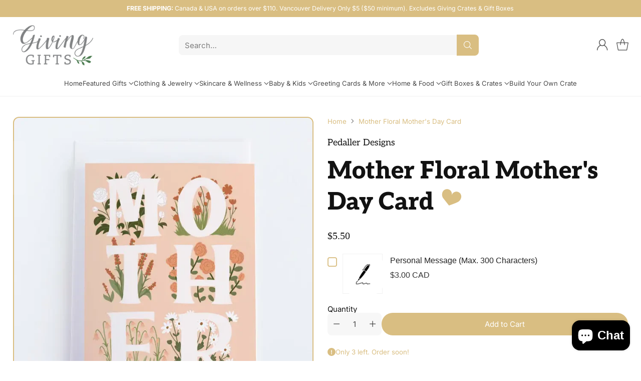

--- FILE ---
content_type: text/html; charset=utf-8
request_url: https://www.givinggifts.ca/products/mother-floral-mothers-day-card?view=spicegems-addon
body_size: 2857
content:

{
  "id": 6857095577702,
  "title": "Mother Floral Mother's Day Card",
  "description": "\u003cp\u003e\u003cstrong\u003eDetails:\u003c\/strong\u003e\u003cbr\u003e\u003c\/p\u003e\n\u003cul\u003e\n\u003cli\u003ehandlettering by \u003cmeta charset=\"utf-8\"\u003e \u003cspan data-mce-fragment=\"1\"\u003eEmily Skinner\u003c\/span\u003e\n\u003c\/li\u003e\n\u003cli\u003e\u003cspan data-mce-fragment=\"1\"\u003eprinted in small batches to ensure the highest quality \u003c\/span\u003e\u003c\/li\u003e\n\u003cli\u003e\u003cspan\u003e colour printing on smooth, uncoated 100lb cover stock\u003c\/span\u003e\u003c\/li\u003e\n\u003cli\u003e\u003cspan\u003e delivered with matching white envelope and protective  biodegradable sleeve\u003c\/span\u003e\u003c\/li\u003e\n\u003c\/ul\u003e\n\u003ch2\u003e\n\u003cbr\u003eWhy we LOVE Pedaller Designs:\u003c\/h2\u003e\n\u003cp\u003e\u003cstrong\u003eMade In Calgary, Alberta:\u003c\/strong\u003e  Designed by Calgary designer, Emily Skinner. Each card design is hand lettered. \u003c\/p\u003e\n\u003cp\u003e\u003cstrong\u003eFun Bright Handmade Cards with Meaning: \u003c\/strong\u003eIn 2016, Emily discovered hand lettering and ever since has created bright and fun cards that will bring a spark of happiness to your day. Sometimes feelings can be hard to put into words, so her cards are designed to reflect the uniqueness (and quirky-ness!) of our most precious relationships. A simple card that says just the right thing can celebrate a milestone, light up a face, and tell our special someone how much we care. Her goal is to help us all joyfully connect with the ones matter most in all of life’s best moments.\u003c\/p\u003e\n\u003cp\u003e\u003cstrong\u003e\u003cbr\u003e\u003c\/strong\u003e\u003cimg alt=\"\" src=\"\/\/cdn.shopify.com\/s\/files\/1\/0047\/5982\/files\/madeincanadapng_small-2_small.png?17427747640627424653\"\u003e\u003c\/p\u003e\n\u003cform action=\"http:\/\/www.givinggifts.ca\/cart\/add\" method=\"post\"\u003e\n\u003cdiv id=\"prodvariants\"\u003e\n\u003cdiv id=\"price-field\"\u003e\u003cbr\u003e\u003c\/div\u003e\n\u003c\/div\u003e\n\u003c\/form\u003e",
  "handle": "mother-floral-mothers-day-card",
  "vendor": "Pedaller Designs",
  "variants":[{
          "id" : 40106940268646,
          "title": "Default Title",
          "option1": "Default Title",
          "option2": null,
          "option3": null,
          "sku": "PD-MFL",
          "requires_shipping" : true,
          "taxable": true,
          "featured_image": null,
          "available": true,
          "name": null,
          "public_title": null,
          "options": ["Default Title"],
          "price": 550,
          "weight": 0,
          "compare_at_price": null,
          "inventory_policy": "deny",
          "inventory_management": "shopify",
          "inventory_quantity": 3,
          "barcode": "",
          "featured_media": null}],
  "url": "\/products\/mother-floral-mothers-day-card",
  "options": [{"name":"Title","position":1,"values":["Default Title"]}],
  "images": ["\/\/www.givinggifts.ca\/cdn\/shop\/products\/399864486bffd155634d0e158f01e1d5823bc3c8745d4058b24228e12432d71a.webp?v=1680654755","\/\/www.givinggifts.ca\/cdn\/shop\/products\/d885b09175f0d1bbd772c340f4f6eab4a68041018bca889ffe48b09ff826d480.webp?v=1680654756"],
  "featured_image": "\/\/www.givinggifts.ca\/cdn\/shop\/products\/399864486bffd155634d0e158f01e1d5823bc3c8745d4058b24228e12432d71a.webp?v=1680654755",
  "tags": ["For Mom","Greeting Cards \u0026 More","Made In Canada","Mother's Day card","Women Owned"],
  "available": true,
  "price_min": 550,
  "price_max": 550,
  "compare_at_price_min": 0,
  "compare_at_price_max": 0,
  "product_images": [{ "id":29587096764518,"src":"\/\/www.givinggifts.ca\/cdn\/shop\/products\/399864486bffd155634d0e158f01e1d5823bc3c8745d4058b24228e12432d71a.webp?v=1680654755" }  ,  { "id":29587096797286,"src":"\/\/www.givinggifts.ca\/cdn\/shop\/products\/d885b09175f0d1bbd772c340f4f6eab4a68041018bca889ffe48b09ff826d480.webp?v=1680654756" }  ],
  "media": [{"alt":null,"id":21862704709734,"position":1,"preview_image":{"aspect_ratio":1.0,"height":730,"width":730,"src":"\/\/www.givinggifts.ca\/cdn\/shop\/products\/399864486bffd155634d0e158f01e1d5823bc3c8745d4058b24228e12432d71a.webp?v=1680654755"},"aspect_ratio":1.0,"height":730,"media_type":"image","src":"\/\/www.givinggifts.ca\/cdn\/shop\/products\/399864486bffd155634d0e158f01e1d5823bc3c8745d4058b24228e12432d71a.webp?v=1680654755","width":730},{"alt":null,"id":21862704742502,"position":2,"preview_image":{"aspect_ratio":1.0,"height":730,"width":730,"src":"\/\/www.givinggifts.ca\/cdn\/shop\/products\/d885b09175f0d1bbd772c340f4f6eab4a68041018bca889ffe48b09ff826d480.webp?v=1680654756"},"aspect_ratio":1.0,"height":730,"media_type":"image","src":"\/\/www.givinggifts.ca\/cdn\/shop\/products\/d885b09175f0d1bbd772c340f4f6eab4a68041018bca889ffe48b09ff826d480.webp?v=1680654756","width":730}],
  "collections": [{"id":262253412454,"handle":"all-cards","title":"All Cards","updated_at":"2026-01-17T12:08:11-08:00","body_html":"","published_at":"2021-09-14T15:38:56-07:00","sort_order":"best-selling","template_suffix":"","disjunctive":true,"rules":[{"column":"type","relation":"equals","condition":"Card"},{"column":"type","relation":"equals","condition":"Cards"},{"column":"type","relation":"equals","condition":"Holiday Card"}],"published_scope":"global"},{"id":263630749798,"handle":"bestsellers","title":"Bestsellers","updated_at":"2026-01-19T15:43:41-08:00","body_html":"","published_at":"2022-04-12T13:09:45-07:00","sort_order":"best-selling","template_suffix":"","disjunctive":false,"rules":[{"column":"variant_inventory","relation":"greater_than","condition":"0"},{"column":"title","relation":"not_contains","condition":"Personal Message (Max. 300 Characters)"},{"column":"title","relation":"not_contains","condition":"Gift Cards"}],"published_scope":"global"},{"id":262929776742,"handle":"covid-project","title":"Covid Project","updated_at":"2026-01-18T15:28:39-08:00","body_html":"","published_at":"2022-01-18T00:18:03-08:00","sort_order":"best-selling","template_suffix":"","disjunctive":true,"rules":[{"column":"vendor","relation":"not_equals","condition":"Giving Gifts"},{"column":"type","relation":"equals","condition":"Gift Cards"},{"column":"type","relation":"equals","condition":"Gift Card"}],"published_scope":"global"},{"id":164479139942,"handle":"discounts","title":"Discounts","updated_at":"2026-01-18T15:28:39-08:00","body_html":"","published_at":"2020-11-03T21:52:43-08:00","sort_order":"price-desc","template_suffix":"","disjunctive":false,"rules":[{"column":"vendor","relation":"not_equals","condition":"Giving Gifts"},{"column":"is_price_reduced","relation":"is_not_set","condition":""}],"published_scope":"global"},{"id":160916275302,"handle":"for-mom","title":"For Mom Cards","updated_at":"2026-01-18T15:27:38-08:00","body_html":"","published_at":"2020-06-14T23:16:26-07:00","sort_order":"best-selling","template_suffix":"","disjunctive":true,"rules":[{"column":"tag","relation":"equals","condition":"mom card"},{"column":"tag","relation":"equals","condition":"Mother's Day card"}],"published_scope":"global"},{"id":293265408102,"handle":"greeting-cards-more","title":"Greeting Cards \u0026 More","updated_at":"2026-01-18T15:28:15-08:00","body_html":"","published_at":"2025-03-19T10:03:03-07:00","sort_order":"best-selling","template_suffix":"","disjunctive":false,"rules":[{"column":"tag","relation":"equals","condition":"Greeting Cards \u0026 More"}],"published_scope":"global"},{"id":293997183078,"handle":"made-in-canada","title":"Made In Canada","updated_at":"2026-01-17T12:08:11-08:00","body_html":null,"published_at":"2025-04-02T11:49:35-07:00","sort_order":"best-selling","template_suffix":null,"disjunctive":false,"rules":[{"column":"tag","relation":"equals","condition":"Made In Canada"}],"published_scope":"web"},{"id":48034447404,"handle":"newest-products","title":"Newest Items","updated_at":"2026-01-18T15:28:39-08:00","body_html":"","published_at":"2018-08-13T12:05:09-07:00","sort_order":"created-desc","template_suffix":"","disjunctive":false,"rules":[{"column":"type","relation":"not_contains","condition":"Custom Crate"},{"column":"vendor","relation":"not_contains","condition":"Giving Gifts"},{"column":"vendor","relation":"not_contains","condition":"Giving Crates"},{"column":"type","relation":"not_contains","condition":"Gift Box"}],"published_scope":"global","image":{"created_at":"2018-10-18T14:13:49-07:00","alt":"","width":889,"height":886,"src":"\/\/www.givinggifts.ca\/cdn\/shop\/collections\/43952833_2788177991208036_5188061592939397120_n.jpg?v=1580427964"}},{"id":161047543910,"handle":"sale-1","title":"SALE","updated_at":"2026-01-18T15:28:39-08:00","body_html":"","published_at":"2020-06-20T09:54:54-07:00","sort_order":"best-selling","template_suffix":"","disjunctive":true,"rules":[{"column":"type","relation":"not_equals","condition":"Giving Crate"},{"column":"type","relation":"not_equals","condition":"Hygge Family Box"},{"column":"type","relation":"not_equals","condition":"Gift Box"},{"column":"type","relation":"not_equals","condition":"Gift Cards"},{"column":"type","relation":"not_equals","condition":"Gift Card"}],"published_scope":"global"},{"id":263642480742,"handle":"women-artists","title":"Women Artists","updated_at":"2026-01-18T15:28:39-08:00","body_html":"","published_at":"2022-04-13T16:01:08-07:00","sort_order":"best-selling","template_suffix":"","disjunctive":false,"rules":[{"column":"vendor","relation":"not_equals","condition":"The Woodshop"},{"column":"vendor","relation":"not_equals","condition":"Littlewood Turning"},{"column":"vendor","relation":"not_equals","condition":"Konisa Studio"},{"column":"vendor","relation":"not_equals","condition":"Peregrine Supply Co."},{"column":"vendor","relation":"not_equals","condition":"ABLE"},{"column":"vendor","relation":"not_equals","condition":"Dougherty Glassworks"}],"published_scope":"global"},{"id":293997084774,"handle":"women-owned","title":"Women Owned","updated_at":"2026-01-17T12:08:11-08:00","body_html":null,"published_at":"2025-04-02T11:49:35-07:00","sort_order":"best-selling","template_suffix":null,"disjunctive":false,"rules":[{"column":"tag","relation":"equals","condition":"Women Owned"}],"published_scope":"web"}],
  "hasDefaultVariant": true,
  "currentVariant": 40106940268646,
  "isCustomProTemp":true
}


--- FILE ---
content_type: text/css
request_url: https://www.givinggifts.ca/cdn/shop/t/14/assets/theme.css?v=7486291440992522591744853862
body_size: 74918
content:
:root{--media-below-480:(max-width: 479px);--media-above-480:(min-width: 480px);--media-below-540:(max-width: 539px);--media-above-540:(min-width: 540px);--media-below-720:(max-width: 719px);--media-above-720:(min-width: 720px);--media-below-960:(max-width: 959px);--media-above-960:(min-width: 960px);--media-below-1024:(max-width: 1023px);--media-above-1024:(min-width: 1024px);--media-below-1200:(max-width: 1199px);--media-above-1200:(min-width: 1200px);--media-below-1400:(max-width: 1399px);--media-above-1400:(min-width: 1400px);--media-below-1800:(max-width: 1800px);--media-above-1800:(min-width: 1800px);--max-width:1800px;--max-width-narrow:747px;--flyout-mobile-gap:var(--spacing-7);--flyout-width:calc(375px + var(--flyout-mobile-gap))}@media (min-width: 720px){:root{--flyout-width:400px}}:root{--spacing-unit:4px;--spacing-unit-half:2px;--spacing-1:calc(var(--spacing-unit) * 1);--spacing-2:calc(var(--spacing-unit) * 2);--spacing-3:calc(var(--spacing-unit) * 3);--spacing-4:calc(var(--spacing-unit) * 4);--spacing-5:calc(var(--spacing-unit) * 5);--spacing-6:calc(var(--spacing-unit) * 6);--spacing-7:calc(var(--spacing-unit) * 7);--spacing-8:calc(var(--spacing-unit) * 8);--spacing-9:calc(var(--spacing-unit) * 9);--spacing-10:calc(var(--spacing-unit) * 10);--spacing-11:calc(var(--spacing-unit) * 11);--spacing-12:calc(var(--spacing-unit) * 12);--spacing-14:calc(var(--spacing-unit) * 14);--spacing-15:calc(var(--spacing-unit) * 15);--spacing-16:calc(var(--spacing-unit) * 16);--spacing-17:calc(var(--spacing-unit) * 17);--spacing-18:calc(var(--spacing-unit) * 18);--spacing-20:calc(var(--spacing-unit) * 20);--spacing-25:calc(var(--spacing-unit) * 25);--spacing-30:calc(var(--spacing-unit) * 30);--box-shadow-short:0 1px 1px rgba(0, 0, 0, .1), 0 1px 4px rgba(0, 0, 0, .15);--box-shadow-large:0 1px 2px rgba(0, 0, 0, .09), 0 2px 8px rgba(0, 0, 0, .15);--box-shadow-modal:0 1px 3px 0 rgba(0, 0, 0, .15), 0 4px 8px 3px rgba(0, 0, 0, .05);--box-shadow-drawer-right:-1px 0 3px 0 rgba(0, 0, 0, .15), -4px 0 8px 3px rgba(0, 0, 0, .05);--box-shadow-drawer-left:1px 0 3px 0 rgba(0, 0, 0, .15), 4px 0 8px 3px rgba(0, 0, 0, .05);--box-shadow-disclosure:0 1px 3px 0 rgba(0, 0, 0, .15), 0 2px 6px 2px rgba(0, 0, 0, .05);--box-shadow-dropdowns-and-meganavs:0 1px 3px 0 rgba(0, 0, 0, .1), 0 2px 6px 1px rgba(0, 0, 0, .05);--z-index-bar:300;--z-index-header:510;--z-index-announcement-bar:515;--z-index-drawers:520;--z-index-filter-bar-wash:400;--z-index-filter-bar:450;--z-index-popup:400;--z-index-modal-wash:1200;--z-index-modal:1300;--z-index-theme-editor-offset:2000;--z-index-page-transition-overlay:2100;--z-index-quick-search:480}@media (min-width: 960px){:root{--z-index-quick-search:520}}:root{--space-outer:var(--spacing-4)}@media (min-width: 720px){:root{--space-outer:var(--spacing-6)}}@media (min-width: 1200px){:root{--space-outer:var(--spacing-9)}}@supports (padding: 0 clamp(24px,2vw,36px)){@media (min-width: 720px){:root{--space-outer:max(24px, min(2vw, 36px))}}}:root{--height-input:44px;--modal-drawer-close-icon-size:38px;--aspect-ratio-natural:unset;--aspect-ratio-portrait:2 / 3;--aspect-ratio-portrait-alt:4 / 5;--aspect-ratio-square:1;--aspect-ratio-landscape-alt:5 / 4;--aspect-ratio-landscape:3 / 2;--aspect-ratio-landscape-wide:16 / 9;--aspect-ratio-landscape-ultrawide:21 / 9;--easing:cubic-bezier(.33, 0, 0, 1);--duration-ultra-fast:.1s;--duration-fast:.3s;--duration-normal:.5s;--duration-slow:1.2s;--delay-small:33ms;--delay-normal:67ms;--delay-long:133ms}html{background-color:var(--color-background)}html:not(.no-js) body.user-is-tabbing :focus{outline-color:var(--color-text-link)}html:not(.no-js) body:not(.user-is-tabbing) :focus{outline:0}*,*:before,*:after{box-sizing:border-box}body{margin:0;font-family:var(--font-body);font-weight:var(--font-body-weight);font-style:var(--font-body-style);font-size:var(--font-size-body-100);line-height:var(--line-height-body);color:var(--color-text);-webkit-font-smoothing:antialiased}a{color:inherit;-webkit-text-decoration:none;text-decoration:none}h1,h2,h3,h4,h5,h6{margin:0;font-weight:inherit}p{margin:0}input:-webkit-autofill:first-line{font-size:var(--font-body-base-size);font-family:var(--font-body)}.theme-editor-scroll-offset{position:fixed;height:var(--height-header);top:0;left:0;right:0;opacity:0;z-index:2000;z-index:var(--z-index-theme-editor-offset);pointer-events:none}@media (min-width: 960px){.theme-editor-scroll-offset{height:var(--header-desktop-sticky-height)}}body>.page{background-color:var(--color-background);margin:0 auto;width:100%;min-height:100vh;display:flex;flex-direction:column}.page-transition{z-index:1000;opacity:1;background-color:var(--color-background);position:fixed;top:0;right:0;bottom:0;left:0;pointer-events:all;transition:opacity .3s ease}.no-js .page-transition{display:none}.shopify-challenge__container{margin:40px auto!important;margin:var(--spacing-10) auto!important}@media (min-width: 960px){.shopify-challenge__container{margin:100px auto 32px!important;margin:var(--spacing-25) auto calc(var(--space-outer) * 2)!important}}.shopify-challenge__container .shopify-challenge__message{margin-bottom:20px;margin-bottom:var(--spacing-5)}.shopify-challenge__container .shopify-challenge__button.btn{margin-top:24px;margin-top:var(--spacing-6)}@media (max-width: 959px){.smart-table,.smart-table tbody{display:block;width:100%}.smart-table thead{display:none}.smart-table tr,.smart-table th,.smart-table td{display:block;padding:0;text-align:left;white-space:normal}.smart-table tr{padding:20px 0;padding:var(--spacing-5) 0;margin-top:20px 0;margin-top:var(--spacing-5) 0}.smart-table tr+tr{border-top:1px solid var(--color-border)}.smart-table th[data-label]:before,.smart-table td[data-label]:before{content:attr(data-label) ":\a0";font-weight:700}.smart-table td{border:none}.smart-table td:empty{display:none}.smart-table td:first-child{margin-bottom:4px;margin-bottom:var(--spacing-unit)}.smart-table td:first-child:before{content:""}}#page-transition-overlay{z-index:2100;z-index:var(--z-index-page-transition-overlay);background-color:"#ffffff";background-color:var(--color-background, "#ffffff");position:fixed;top:0;right:0;bottom:0;left:0;pointer-events:none;transition:opacity .3s ease,visibility 0ms linear .3s;opacity:0;visibility:hidden}.no-js #page-transition-overlay{display:none}#page-transition-overlay.skip-animation{transition-duration:0ms,0ms}#page-transition-overlay.active{opacity:1;visibility:visible;transition:opacity .3s ease,visibility 0ms linear 0ms}.visually-hidden{position:absolute!important;width:1px!important}.visually-hidden{overflow:hidden;height:1px;margin:-1px;padding:0;border:0;clip:rect(0 0 0 0)}.no-js:not(html){display:none}.no-js .no-js:not(html){display:block}.no-js .js{display:none}.supports-no-cookies:not(html){display:none}html.supports-no-cookies .supports-no-cookies:not(html){display:block}html.supports-no-cookies .supports-cookies{display:none}@media (min-width: 480px){.hover .image{overflow:hidden}.hover .image>*{transition:transform 1.2s cubic-bezier(.33,0,0,1);transition:transform var(--duration-slow) var(--easing)}.hover:hover .image>*{transform:scale(1.05)}}form{margin:0}input,textarea,select{display:inline-block;border-radius:0;border:1px solid var(--color-border-input);position:relative;font-size:inherit;font-family:inherit;font-weight:var(--font-body-weight);background-color:var(--color-background-input);color:inherit;-webkit-appearance:none;-moz-appearance:none;appearance:none;transition:border-color .3s ease,box-shadow .3s ease}input option,textarea option,select option{background-color:var(--color-background)}input:hover,input:focus,textarea:hover,textarea:focus,select:hover,select:focus{border-color:var(--color-text-input)}@media (max-width: 719px){input,select,textarea{font-size:16px!important}}input[type=search]::-ms-clear{display:none;width:0;height:0}input[type=search]::-ms-reveal{display:none;width:0;height:0}input[type=search]::-webkit-search-decoration,input[type=search]::-webkit-search-cancel-button,input[type=search]::-webkit-search-results-button,input[type=search]::-webkit-search-results-decoration{display:none}input[type=checkbox]{position:relative;vertical-align:middle;width:.9em;width:var(--font-size-body-75, .9em);height:.9em;height:var(--font-size-body-75, .9em);margin:0;border:1px solid var(--color-border-input);cursor:pointer}input[type=checkbox]:before{content:"";position:absolute;top:0;right:0;bottom:0;left:0;background-image:url("data:image/svg+xml,%3Csvg viewBox='0 0 24 24' fill='none' xmlns='http://www.w3.org/2000/svg'%3E%3Cpath d='m1.88 11.988 6.21 6.103L22.467 3.83' stroke='currentColor' stroke-width='3.055'/%3E%3C/svg%3E");transform:scale(.75);opacity:0;transition:opacity .3s}input[type=checkbox]:checked{border-color:var(--color-text-input)}input[type=checkbox]:checked:before{opacity:1}input[type=checkbox]+label{display:inline-block;vertical-align:middle;padding-left:4px;padding-left:var(--spacing-1)}input[type=number]::-webkit-outer-spin-button,input[type=number]::-webkit-inner-spin-button{-webkit-appearance:none;margin:0}input[type=number]{-moz-appearance:textfield}.input,input.spr-form-input,textarea.spr-form-input{width:100%;border:1px solid var(--color-border-input);color:var(--color-text-input)}.input.input--error,input.spr-form-input.input--error,textarea.spr-form-input.input--error{border-color:var(--color-text-error)}.input.input--round,input.spr-form-input.input--round,textarea.spr-form-input.input--round{border-radius:44px;border-radius:var(--height-input);padding:0 20px;padding:0 var(--spacing-5)}input.input,select.input,input.spr-form-input{height:44px;height:var(--height-input);padding:8px 12px;padding:var(--spacing-2) var(--spacing-3)}input.input.has-errors,select.input.has-errors,input.spr-form-input.has-errors{border-color:var(--color-text-error)}textarea.input,textarea.spr-form-input{resize:vertical;padding:12px;padding:var(--spacing-3);font-size:var(--font-size-body-100);line-height:var(--line-height-body);vertical-align:top}select.input{cursor:pointer}.select-wrapper{position:relative}.select-wrapper select{padding-right:32px;padding-right:var(--spacing-8)}.select-wrapper .icon{position:absolute;right:12px;right:var(--spacing-3);top:50%;width:10px;height:10px;display:flex;color:var(--color-text-input);pointer-events:none;transform:translateY(-50%);transition:color .3s ease}.select-wrapper .icon.hidden{display:none}.select-wrapper select{transition:border-color .3s ease-in-out}.select-wrapper select:hover{border-color:var(--color-text-input)}.select-wrapper select:hover+.icon{color:var(--color-text-input)}.input::-moz-placeholder{color:inherit;opacity:.6}.input::placeholder{color:inherit;opacity:.6}label{display:block}label:not(.visually-hidden)+input.input,label:not(.visually-hidden)+select.input,label:not(.visually-hidden)+textarea.input,input.input+label:not(.visually-hidden){margin-top:8px;margin-top:var(--spacing-2)}.input-control__container{display:flex;flex-wrap:wrap;margin:-8px;margin:calc(var(--spacing-2) * -1)}.input-control{width:100%;padding:8px;padding:var(--spacing-2)}@media (min-width: 480px){.input-control.input-control--half{width:calc(50% - 8px);width:calc(50% - var(--spacing-2));width:50%}}.rte[data-alignment=center] ul,.shopify-policy__body[data-alignment=center] ul{display:flex;flex-direction:column;align-items:flex-start;max-width:-moz-max-content;max-width:max-content;margin:16px auto;margin:var(--spacing-4) auto}.rte[data-alignment=center] ul li,.shopify-policy__body[data-alignment=center] ul li{list-style-position:inside}.rte p,.rte li,.shopify-policy__body p,.shopify-policy__body li{font-family:var(--font-body);font-weight:var(--font-body-weight);font-style:var(--font-body-style);line-height:var(--line-height-body)}.rte p,.rte ol,.rte ul,.shopify-policy__body p,.shopify-policy__body ol,.shopify-policy__body ul,.rte p ol,.rte p ul,.rte ol ol,.rte ol ul,.rte ul ol,.rte ul ul,.shopify-policy__body p ol,.shopify-policy__body p ul,.shopify-policy__body ol ol,.shopify-policy__body ol ul,.shopify-policy__body ul ol,.shopify-policy__body ul ul{margin-top:16px;margin-top:var(--spacing-4);margin-bottom:16px;margin-bottom:var(--spacing-4)}.rte p:first-child,.rte ol:first-child,.rte ul:first-child,.shopify-policy__body p:first-child,.shopify-policy__body ol:first-child,.shopify-policy__body ul:first-child{margin-top:0}.rte p:last-child,.rte ol:last-child,.rte ul:last-child,.shopify-policy__body p:last-child,.shopify-policy__body ol:last-child,.shopify-policy__body ul:last-child{margin-bottom:0}.rte li,.shopify-policy__body li{margin-top:8px;margin-top:var(--spacing-2)}.rte li:first-child,.shopify-policy__body li:first-child{margin-top:0}.rte iframe,.rte video,.shopify-policy__body iframe,.shopify-policy__body video{width:100%;display:block}.rte:not(.non-page-rte) iframe,.rte:not(.non-page-rte) video,.rte:not(.non-page-rte) img,.rte:not(.non-page-rte) blockquote,.rte:not(.non-page-rte) table,.rte:not(.non-page-rte) div,.rte:not(.non-page-rte) .rte__iframe,.rte:not(.non-page-rte) .rte__table-wrapper,.shopify-policy__body:not(.non-page-rte) iframe,.shopify-policy__body:not(.non-page-rte) video,.shopify-policy__body:not(.non-page-rte) img,.shopify-policy__body:not(.non-page-rte) blockquote,.shopify-policy__body:not(.non-page-rte) table,.shopify-policy__body:not(.non-page-rte) div,.shopify-policy__body:not(.non-page-rte) .rte__iframe,.shopify-policy__body:not(.non-page-rte) .rte__table-wrapper{margin:28px 0;margin:var(--spacing-7) 0}.rte div>iframe,.shopify-policy__body div>iframe{margin:0}.rte table,.shopify-policy__body table{width:100%;border-collapse:collapse}.rte table:first-child,.shopify-policy__body table:first-child{margin-top:0}.rte table td,.rte table th,.shopify-policy__body table td,.shopify-policy__body table th{border:1px solid var(--color-border);padding:8px 16px;padding:var(--spacing-2) var(--spacing-4)}.rte table th,.shopify-policy__body table th{background-color:var(--color-background-meta);text-align:left;font-weight:inherit;background:var(--color-background-meta)}.rte hr,.shopify-policy__body hr{background-color:var(--color-border);border:none;height:1px;margin:32px 0;margin:var(--spacing-8) 0}.rte i,.rte em,.shopify-policy__body i,.shopify-policy__body em{font-style:var(--font-body-italic)}.rte h1,.rte h2,.rte h3,.rte h4,.rte h5,.rte h6,.shopify-policy__body h1,.shopify-policy__body h2,.shopify-policy__body h3,.shopify-policy__body h4,.shopify-policy__body h5,.shopify-policy__body h6{margin-top:32px;margin-top:var(--spacing-8);margin-bottom:16px;margin-bottom:var(--spacing-4);font-family:var(--font-heading);line-height:var(--line-height-heading);font-weight:var(--font-heading-weight);letter-spacing:0;letter-spacing:var(--font-heading-base-letter-spacing, 0);text-transform:none;text-transform:var(--font-heading-text-transform, none);color:var(--color-text)}.rte h1,.shopify-policy__body h1{font-size:var(--font-size-heading-1-base)}.rte h2,.shopify-policy__body h2{font-size:var(--font-size-heading-2-base)}.rte h3,.shopify-policy__body h3{font-size:var(--font-size-heading-3-base)}.rte h4,.shopify-policy__body h4{font-size:var(--font-size-heading-4-base)}.rte h5,.shopify-policy__body h5{font-size:var(--font-size-heading-5-base)}.rte h6,.shopify-policy__body h6{font-size:var(--font-size-heading-6-base)}.rte a,.shopify-policy__body a{color:var(--color-text-link);-webkit-text-decoration:underline;text-decoration:underline;text-underline-offset:.2em;text-decoration-thickness:1px;transition:opacity .25s}.rte a:hover,.shopify-policy__body a:hover{opacity:.6}.rte img,.shopify-policy__body img{display:block;max-width:100%}.rte strong,.rte b,.shopify-policy__body strong,.shopify-policy__body b{font-weight:var(--font-body-bold-weight)}.rte blockquote,.shopify-policy__body blockquote{padding-left:24px;padding-left:var(--spacing-6);border-left:solid 2px var(--color-accent);position:relative}.rte blockquote:before,.shopify-policy__body blockquote:before{content:"\201c";font-size:1.7em;position:absolute;top:-.25em;left:4px;left:var(--spacing-1)}.rte blockquote p,.shopify-policy__body blockquote p{margin:0}.rte .rte__table-wrapper,.shopify-policy__body .rte__table-wrapper{overflow-x:auto;position:relative;margin:16px 0;margin:var(--spacing-4) 0}.rte .rte__table-wrapper table,.shopify-policy__body .rte__table-wrapper table{margin:0}.rte .rte__iframe iframe,.shopify-policy__body .rte__iframe iframe{width:100%;aspect-ratio:16/9}.header__space{width:100%;height:0;height:calc(var(--announcement-height, 0) + var(--nav-bar-height, 0));position:absolute;top:0;left:0;pointer-events:none}.header{--size-icon-touch:38px;--size-icon-touch-mobile:41px;--quick-search-input-height:40px;--navigation-bar-link-padding:10px;--drop-shadow-line:0 0 0 1px rgba(0, 0, 0, .1);--drop-shadow-line-transparent:0 0 0 1px rgba(0, 0, 0, 0);--drop-shadow-small-shadow:0 0 5px rgba(0, 0, 0, .15);--drop-shadow-small-shadow-transparent:0 0 5px rgba(0, 0, 0, 0);color:var(--color-text-header);-webkit-transform:translate3d(0,0,0);-webkit-backface-visibility:hidden;-webkit-perspective:0;pointer-events:none}.header>*{pointer-events:all}.header .header__logo-wrapper .image{background-color:transparent}.header .regular-logo .image__img.lazyloaded,.header .trasparent-logo .image__img.lazyloaded{transition:none}@media (min-width: 960px){.header.header--navigation-below.header--inline{padding-bottom:12px;padding-bottom:var(--spacing-3)}}.header .header__skip-to-content.btn{z-index:1300;z-index:var(--z-index-modal);visibility:hidden;position:absolute;top:40px;top:var(--spacing-10);left:0}.user-is-tabbing .header .header__skip-to-content.btn{visibility:visible}.header .icon-button__icon .icon{width:26px;height:26px}.header.header--has-full-width-search .header__quick-search-bar{width:100%}.header.header--layout-below-logo-left-search-left .header__content-segment,.header.header--layout-below-logo-left-search-right .header__content-segment{flex-grow:1}.header.header--mobile-layout-logo-left-menu-right{--mobile-width-offset:170px}.header.header--mobile-layout-logo-left-menu-left,.header.header--mobile-layout-logo-center-menu-left{--mobile-width-offset:160px}.header.header--mobile-layout-logo-left-menu-left.header--has-mobile-search-bar,.header.header--mobile-layout-logo-center-menu-left.header--has-mobile-search-bar,.header.header--mobile-layout-logo-left-menu-right.header--has-mobile-search-bar{--mobile-width-offset:120px}.header[data-search-enabled=true][data-mobile-search-appearance=icon] .header__content-mobile.header__content--search-bar{margin-top:0}.header[data-search-enabled=true][data-mobile-search-appearance=icon] .header__content-mobile.header__content--search-bar .quick-search__trigger-container{display:none}.header[data-drop-shadow=line] .header__background-container,.header[data-drop-shadow=shadow] .header__background-container{transition:background-color .5s cubic-bezier(.33,0,0,1),box-shadow 0s .3s;transition:background-color var(--duration-normal) var(--easing),box-shadow 0s var(--duration-fast)}html:not(.nav-bar-hidden) .header[data-drop-shadow=line].header--has-nav-bar .header__background-container,html:not(.nav-bar-hidden) .header[data-drop-shadow=shadow].header--has-nav-bar .header__background-container{transition:background-color .5s cubic-bezier(.33,0,0,1),box-shadow 0s 0s;transition:background-color var(--duration-normal) var(--easing),box-shadow 0s 0s}.header[data-drop-shadow=line] .header__nav-bar,.header[data-drop-shadow=line] .header__background-container{box-shadow:var(--drop-shadow-line)}@media (min-width: 960px){html:not(.nav-bar-hidden) .header[data-drop-shadow=line].header--has-nav-bar .header__background-container{box-shadow:var(--drop-shadow-line-transparent)}}html.nav-bar-hidden .header[data-drop-shadow=line].header--has-nav-bar .header__nav-bar{box-shadow:var(--drop-shadow-line-transparent)}.header[data-drop-shadow=shadow] .header__nav-bar,.header[data-drop-shadow=shadow] .header__background-container{box-shadow:var(--drop-shadow-small-shadow)}@media (min-width: 960px){html:not(.nav-bar-hidden) .header[data-drop-shadow=shadow].header--has-nav-bar .header__background-container{box-shadow:var(--drop-shadow-small-shadow-transparent)}}html.nav-bar-hidden .header[data-drop-shadow=shadow].header--has-nav-bar .header__nav-bar{box-shadow:var(--drop-shadow-small-shadow-transparent)}.header__background-container{background-color:var(--color-background-header);transition:background-color .5s cubic-bezier(.33,0,0,1);transition:background-color var(--duration-normal) var(--easing)}.header__inner-wrapper,.header__nav-bar-inner{max-width:calc(var(--max-width) + (var(--space-outer) * 2));max-width:1832px;max-width:calc(var(--max-width) + calc(var(--space-outer) * 2));padding:0 16px;padding:var(--section-style-spacing-top, 0) var(--space-outer) var(--section-style-spacing-bottom, 0);margin-right:auto;margin-left:auto}@media (max-width: 959px){.header__inner-wrapper{height:var(--auto-height-header);height:var(--initial-height-header)}}.header__inner{padding-top:4px;padding-top:var(--spacing-1);padding-bottom:4px;padding-bottom:var(--spacing-1)}@media (min-width: 960px){.header__inner{padding-top:16px;padding-top:var(--spacing-4);padding-bottom:16px;padding-bottom:var(--spacing-4);transition:color .5s cubic-bezier(.33,0,0,1);transition:color var(--duration-normal) var(--easing)}}@media (max-width: 959px){.header--has-mobile-search-bar .header__inner{padding-bottom:12px;padding-bottom:var(--spacing-3)}}.header__content{display:flex;justify-content:space-between;align-items:center}.header__content.three-segment{display:grid;grid-template-columns:1fr auto 1fr}.header__content.three-segment-alt{display:grid;grid-template-columns:auto 1fr auto}.header__content.three-segment-search-center{grid-template-columns:1fr minmax(auto,600px) 1fr}.header__content.logo-only{justify-content:center}@media (max-width: 959px){.header__content.header__content-desktop{display:none}}[data-navigation-position=below] .header__content.header__content-desktop{position:relative}.header__content.header__content-mobile{transition:color .5s cubic-bezier(.33,0,0,1);transition:color var(--duration-normal) var(--easing)}@media (min-width: 960px){.header__content.header__content-mobile{display:none}}.header__content.header__content-mobile .header.header--mobile-layout-logo-left-menu-right .header__icon-menu{margin-right:-10px}.header__content.header__content-mobile .header__content-segment{display:flex}.header__content.header__content-mobile .header__content-segment.header__content-segment--right>*:last-child{margin-right:-8px}.header__content.header__content-mobile .header__content-segment.header__content-segment--right>*:last-child.header__icon-touch--cart{margin-right:-4px}.header__content.header__content-mobile .header__icon-touch+.header__icon-touch{margin-left:-2px}.header__content.header__content-mobile .header__icon-touch.header__icon-touch--cart:not([data-cart-count="0"])+.header__icon-touch{margin-left:8px}.header__content.header__content-mobile .header__icon-touch+.header__logo{margin-left:4px}.header__content.header__content-mobile .icon-button__icon:before{transform:scale(.95)}.header__content.header__content-mobile+.header__content-mobile.header__content--search-bar{margin-top:4px;margin-top:var(--spacing-1)}.header__content-segment{display:flex;align-items:center}@media (min-width: 960px){.header__content-segment > *:not(.header__quick-search-bar).not(.header__logo){transition:opacity .3s;transition:opacity var(--duration-fast)}}[data-quick-search-open="true"] .header__content-segment > *:not(.header__quick-search-bar).not(.header__logo){opacity:0;pointer-events:none}@media (max-width: 959px){.header__content-segment{flex-shrink:1}}@media (min-width: 960px){.header__content-segment{margin-right:16px;margin-right:var(--spacing-4);margin-left:16px;margin-left:var(--spacing-4)}}.header__content-segment.header__content-segment-search{z-index:1}@media (min-width: 960px){.header__content-segment>*:not(.header__quick-search-bar):not(.header__logo){transition:opacity .3s;transition:opacity var(--duration-fast)}}[data-quick-search-open=true] .header__content-segment>*:not(.header__quick-search-bar):not(.header__logo){opacity:0;pointer-events:none}@media (min-width: 960px){.header__content-segment.header__content-segment--left{margin-left:0}}@media (max-width: 959px){.header__content-segment.header__content-segment--left .header__icon-touch:first-child{margin-left:-10px}}.header__content-segment.header__content-segment--left .header__logo+.header__quick-search-bar,.header__content-segment.header__content-segment--left .header__logo+.header__links{margin-left:40px;margin-left:var(--spacing-10)}.header__content-segment.header__content-segment--right{justify-content:flex-end}@media (min-width: 960px){.header__content-segment.header__content-segment--right{margin-right:0;gap:12px;gap:var(--spacing-3)}.header__content-segment.header__content-segment--right .header__icon-with-label-touch{margin-left:8px;margin-left:var(--spacing-2)}.header__content-segment.header__content-segment--right .header__quick-search-bar:not(:has(.icon-only-search-trigger)){margin:0 20px;margin:0 var(--spacing-5)}}.header__content-segment.header__content-segment--right>*:last-child.header__icon-touch--cart{margin-right:-8px}.header__logo{display:flex;align-self:center;align-items:center;transition:visibility 0s cubic-bezier(.33,0,0,1),opacity .3s cubic-bezier(.33,0,0,1);transition:visibility 0s var(--easing),opacity var(--duration-fast) var(--easing)}.header__logo .transparent-logo{position:absolute;top:0;right:0;bottom:0;left:0;visibility:hidden;opacity:0}.header__logo .transparent-logo .image__img{position:absolute;top:0;right:0;bottom:0;left:0;height:100%;-o-object-fit:cover;object-fit:cover}@media (min-width: 960px){.header--center .header__logo,.header--icon:not(.header--left) .header__logo{padding:0 24px;padding:0 calc(var(--spacing-unit) * 6)}.header--left .header__logo{padding-right:24px;padding-right:calc(var(--spacing-unit) * 6)}}.header--has-logo .header__logo .header__logo-text{display:none}.header__logo-text{font-size:var(--logo-font-size);text-transform:none;text-transform:var(--logo-text-transform, none);letter-spacing:var(--logo-letter-spacing);font-family:var(--font-logo);font-weight:var(--font-logo-weight);font-style:var(--font-logo-style);white-space:nowrap;overflow:hidden;text-overflow:ellipsis;display:block}@media (max-width: 959px){.header__logo-text{max-width:calc(100vw - var(--mobile-width-offset))}}.header__links{display:flex;justify-content:center;height:100%}@media (max-width: 959px){.header__links{display:none}}.header__links>ul>li>[data-link]{line-height:var(--line-height-body);position:relative;-webkit-text-decoration:none;text-decoration:none}.header__links>ul>li>[data-link] .link-hover{position:relative;pointer-events:none}.header__links>ul>li>[data-link] .link-hover:before{content:"";position:absolute;left:0;top:calc(100% + 6px);top:calc(100% + var(--spacing-2) - 2px);width:100%;height:2px;background:currentColor;pointer-events:none;transform-origin:100% 50%;transform:scale3d(0,1,1);transition:transform .3s cubic-bezier(.33,0,0,1);transition:transform var(--duration-fast) var(--easing)}.header__links>ul>li>[data-link]:hover .link-hover:before,.header__links>ul>li>[data-link][aria-expanded=true] .link-hover:before{transform-origin:0% 50%;transform:scaleZ(1)}.header__links>ul>li>[data-link]:hover,.header__links>ul>li>[data-link]:focus{-webkit-text-decoration:none;text-decoration:none}.header__links .navigation__links-list{justify-content:center}.header--nav-align-left .header__links,.header--nav-align-left .header__links .navigation__links-list{justify-content:flex-start}.header--nav-align-right .header__links,.header--nav-align-right .header__links .navigation__links-list{justify-content:flex-end}.header__icon-touch{position:relative;display:flex;align-items:center;align-self:center;justify-content:space-around;width:var(--size-icon-touch);height:var(--size-icon-touch);margin:1px}@media (max-width: 959px){.header__icon-touch,.header__icon-touch .icon-button,.header__icon-touch .icon-button__icon{width:var(--size-icon-touch-mobile);height:var(--size-icon-touch-mobile)}}.header__icon-touch .icon-button{--color:var(--color-text-header)}.header__icon-touch.active .icon-button__icon:before{opacity:.1;transform:scale(1)}@media (max-width: 959px){.header__icon-touch.header__icon-touch--account{display:none}}.header__icon-touch.header__menu-icon--nav-bar.header__icon-menu.header__icon-touch{visibility:hidden;opacity:0;margin-left:-58px;margin-right:20px;margin-right:var(--spacing-5);transition:margin .3s cubic-bezier(.33,0,0,1),visibility 0s .3s cubic-bezier(.33,0,0,1),opacity .3s cubic-bezier(.33,0,0,1);transition:margin var(--duration-fast) var(--easing),visibility 0s var(--duration-fast) var(--easing),opacity var(--duration-fast) var(--easing)}.nav-bar-toggle-visible .header__icon-touch.header__menu-icon--nav-bar.header__icon-menu.header__icon-touch{visibility:visible;opacity:1;transition:margin .3s cubic-bezier(.33,0,0,1),visibility 0s 0s cubic-bezier(.33,0,0,1),opacity .5s cubic-bezier(.33,0,0,1);transition:margin var(--duration-fast) var(--easing),visibility 0s 0s var(--easing),opacity var(--duration-normal) var(--easing);margin-left:-9px}body[data-quick-search-open=true] .header__icon-touch.header__menu-icon--nav-bar.header__icon-menu.header__icon-touch{visibility:hidden;opacity:0}.header__icon-touch.header__menu-icon--nav-bar.header__icon-menu.header__icon-touch[aria-expanded=true] .icon-button__icon:before{opacity:.1;transform:scale(1)}.header__icon-touch.header__icon-touch--search{position:relative}.header__icon-touch.header__icon-touch--search .icon-button-header-search,.header__icon-touch.header__icon-touch--search .icon-button-header-menu-close{position:absolute;top:0;left:0;width:100%;height:100%;transition:opacity .1s cubic-bezier(.33,0,0,1),transform .1s cubic-bezier(.33,0,0,1);transition:opacity var(--duration-ultra-fast) var(--easing),transform var(--duration-ultra-fast) var(--easing)}.header__icon-touch.header__icon-touch--search .icon-button-header-search{transition-delay:.05s;transition-delay:calc(var(--duration-ultra-fast) / 2)}.header__icon-touch.header__icon-touch--search .icon-button-header-menu-close{opacity:0;transform:scale(.8)}.header__icon-touch.header__icon-touch--search[aria-expanded=true] .icon-button-header-search{opacity:0;transform:scale(.8);transition-delay:0s}.header__icon-touch.header__icon-touch--search[aria-expanded=true] .icon-button-header-menu-close{opacity:1;transform:scale(1);transition-delay:.05s;transition-delay:calc(var(--duration-ultra-fast) / 2)}.header__icon-with-label-touch{position:relative;height:38px;transition:transform .25s;width:-moz-fit-content;width:fit-content}.header__icon-with-label-touch:before{content:"";background-color:var(--color-text-header);opacity:0;border-radius:calc(1em + 4px);height:100%;width:calc(100% + 24px);width:calc(100% + var(--spacing-6));margin-left:-12px;margin-left:calc(var(--spacing-3) * -1);position:absolute;z-index:2;transform:scale(.7);transition:opacity .2s,transform .2s ease-in-out}.header__icon-with-label-touch:hover:before,.header__icon-with-label-touch:active:before,.header__icon-with-label-touch.active:before{opacity:.1;transform:scale(1)}.header__icon-with-label-touch:active:before{transform:scale(.95)}.header__icon-with-label-touch.header__icon-with-label-touch--cart:before{width:calc(100% + 16px);width:calc(100% + var(--spacing-4));margin-left:-4px;margin-left:calc(var(--spacing-1) * -1)}.header__icon-with-label-touch,.header__icon-with-label-touch-label,.header__icon-with-label-touch-icon{display:flex;align-items:center}.header__icon-with-label-touch-label{margin-left:8px;margin-left:var(--spacing-2);white-space:nowrap}.header__icon-with-label-touch--cart .header__icon-with-label-touch-label{margin-left:8px;margin-left:var(--spacing-2)}.header__icon-with-label-touch--cart .header__icon-with-label-touch-label[data-cart-count="0"]{margin-left:2px;margin-left:var(--spacing-unit-half)}.header__icon-with-label-touch-icon{position:relative}.header__icon-with-label-touch-icon .icon-button__icon:before{display:none}.header__cart-link{position:relative}.header__cart-link-count{background-color:var(--color-background-cart-dot);color:var(--color-text-cart-dot);border-radius:9px;min-width:18px;height:18px;padding:0 .25em;line-height:18px;text-align:center;position:absolute;pointer-events:none;top:4px;right:-5px;font-size:var(--font-size-body-25);z-index:2;transition:box-shadow .5s cubic-bezier(.33,0,0,1),opacity .3s cubic-bezier(.33,0,0,1);transition:box-shadow var(--duration-normal) var(--easing),opacity var(--duration-fast) var(--easing);opacity:1}@media (min-width: 960px){.header__cart-link-count{right:-4px;top:1px}}.header__logo-wrapper{position:relative}.header__logo-link{text-align:center;line-height:normal}@media (max-width: 959px){.header__logo-link{display:flex;align-items:center;padding-top:8px;padding-top:var(--spacing-2);padding-bottom:8px;padding-bottom:var(--spacing-2)}}.header--has-logo .header__logo-link{width:var(--logo-width);max-width:40vw}@media (max-width: 959px){.header--has-logo .header__logo-link{width:auto;max-width:var(--mobile-logo-width)}}@media (min-width: 960px){.header--has-logo .header__logo-link{width:var(--logo-width)}}.header--has-logo .header__logo-link .image{width:100%;height:100%}.header__account-button-wrapper{position:relative}.header__account-quick-view{--color-text-link:var(--color-links-popups-drawers);--color-background-input:var(--color-background-input-popups-drawers);--color-text-input:var(--color-text-input-popups-drawers);--color-border-input:var(--color-border-input-popups-drawers);position:absolute;top:100%;right:0;margin-top:-4px;margin-top:calc(var(--spacing-1) * -1);margin-right:-10px;margin-right:calc(var(--spacing-5) / 2 * -1);padding:12px;padding:var(--spacing-3);overflow:hidden;transition:padding-top 0s .5s cubic-bezier(.33,0,0,1),margin-top 0s .5s cubic-bezier(.33,0,0,1);transition:padding-top 0s var(--duration-normal) var(--easing),margin-top 0s var(--duration-normal) var(--easing);z-index:2}.header__account-quick-view:not(.active){margin-top:8px;margin-top:var(--spacing-2);padding-top:0;pointer-events:none;transition:padding-top 0s 0s cubic-bezier(.33,0,0,1),margin-top 0s 0s cubic-bezier(.33,0,0,1);transition:padding-top 0s 0s var(--easing),margin-top 0s 0s var(--easing)}.header__account-quick-view:not(.active) .header__account-quick-view-inner{transform:translateY(-100%);visibility:hidden;transition:transform .5s cubic-bezier(.33,0,0,1),visibility .5s 0s cubic-bezier(.33,0,0,1);transition:transform var(--duration-normal) var(--easing),visibility var(--duration-normal) 0s var(--easing)}.has-label .header__account-quick-view{margin-right:-20px;margin-right:calc(var(--spacing-5) * -1)}.header__account-quick-view-inner{background-color:var(--color-background-popups-drawers);color:var(--color-text-popups-drawers);width:350px;padding:16px;padding:var(--spacing-4);box-shadow:0 1px 3px #00000026,0 4px 8px 3px #0000000d;box-shadow:var(--box-shadow-modal);transform:translateY(0);transition:transform .5s cubic-bezier(.33,0,0,1),visibility .5s 0s cubic-bezier(.33,0,0,1);transition:transform var(--duration-normal) var(--easing),visibility var(--duration-normal) 0s var(--easing);visibility:visible}body.header-transparent #main{margin-top:calc(var(--height-header) * -1)}@media (max-width: 959px){body[data-quick-search-open=true] .header{position:fixed;top:0;right:0;bottom:auto;bottom:initial;left:0}}body[data-quick-search-open=true] .header__logo{visibility:hidden;opacity:0;transition:visibility 0s .3s cubic-bezier(.33,0,0,1),opacity .3s cubic-bezier(.33,0,0,1);transition:visibility 0s var(--duration-fast) var(--easing),opacity var(--duration-fast) var(--easing)}@media (max-width: 959px){body[data-quick-search-open=true] .header__inner-wrapper{height:calc(var(--quick-search-input-height) + (4px * 6));height:calc(var(--quick-search-input-height) + 24px);height:calc(var(--quick-search-input-height) + var(--spacing-6))}}@media (max-width: 959px){body[data-quick-search-open=true] .announcement-bar{height:0}}.header__nav-bar{z-index:-1;position:relative;visibility:visible;transition:transform .3s cubic-bezier(.33,0,0,1),visibility 0s 0s cubic-bezier(.33,0,0,1),background-color .5s 0s cubic-bezier(.33,0,0,1),color .5s cubic-bezier(.33,0,0,1);transition:transform var(--duration-fast) var(--easing),visibility 0s 0s var(--easing),background-color var(--duration-normal) 0s var(--easing),color var(--duration-normal) var(--easing);background-color:var(--color-background-main-menu);color:var(--color-text-main-menu)}.nav-bar-hidden .header__nav-bar{visibility:hidden;transform:translateY(calc(var(--nav-bar-height) * -1));transition:transform cubic-bezier(.33,0,0,1) .3s,visibility 0s cubic-bezier(.33,0,0,1) .3s,background-color .5s .3s cubic-bezier(.33,0,0,1),box-shadow 0s .3s cubic-bezier(.33,0,0,1);transition:transform var(--easing) var(--duration-fast),visibility 0s var(--easing) var(--duration-fast),background-color var(--duration-normal) var(--duration-fast) var(--easing),box-shadow 0s var(--duration-fast) var(--easing)}.nav-bar-hidden .header__nav-bar .header__nav-bar-inner{opacity:0}.header__nav-bar.header__nav-bar--align-left .header__links,.header__nav-bar.header__nav-bar--align-left .header__links .navigation__links-list{justify-content:flex-start}.header__nav-bar .navigation__links-list>li{padding:var(--navigation-bar-link-padding) 0}.header__nav-bar .navigation__submenu[data-depth="1"]{margin-top:var(--navigation-bar-link-padding)}.header__nav-bar .header__links>ul>li>[data-link]{position:relative;-webkit-text-decoration:none;text-decoration:none}.header__nav-bar .header__links>ul>li>[data-link] .link-hover{position:relative;pointer-events:none}.header__nav-bar .header__links>ul>li>[data-link] .link-hover:before{content:"";position:absolute;left:0;top:calc(100% + 8px);width:100%;height:2px;background:currentColor;pointer-events:none;transform-origin:100% 50%;transform:scale3d(0,1,1);transition:transform .3s cubic-bezier(.33,0,0,1);transition:transform var(--duration-fast) var(--easing)}.header__nav-bar .header__links>ul>li>[data-link]:hover .link-hover:before,.header__nav-bar .header__links>ul>li>[data-link][aria-expanded=true] .link-hover:before{transform-origin:0% 50%;transform:scaleZ(1)}html:not(.no-js) body:not([mobile-menu-open=true]):not([data-quick-search-open=true]) header.header--transparent:not(.is-sticky):not(:hover):not(:focus-within):not(.dropdown-active) .header__background-container{background-color:transparent}html:not(.no-js) body:not([mobile-menu-open=true]):not([data-quick-search-open=true]) header.header--transparent:not(.is-sticky):not(:hover):not(:focus-within):not(.dropdown-active)[data-drop-shadow=line] .header__nav-bar,html:not(.no-js) body:not([mobile-menu-open=true]):not([data-quick-search-open=true]) header.header--transparent:not(.is-sticky):not(:hover):not(:focus-within):not(.dropdown-active)[data-drop-shadow=line] .header__background-container{box-shadow:var(--drop-shadow-line-transparent)}html:not(.no-js) body:not([mobile-menu-open=true]):not([data-quick-search-open=true]) header.header--transparent:not(.is-sticky):not(:hover):not(:focus-within):not(.dropdown-active)[data-drop-shadow=shadow] .header__nav-bar,html:not(.no-js) body:not([mobile-menu-open=true]):not([data-quick-search-open=true]) header.header--transparent:not(.is-sticky):not(:hover):not(:focus-within):not(.dropdown-active)[data-drop-shadow=shadow] .header__background-container{box-shadow:var(--drop-shadow-small-shadow-transparent)}html:not(.no-js) body:not([mobile-menu-open=true]):not([data-quick-search-open=true]) header.header--transparent:not(.is-sticky):not(:hover):not(:focus-within):not(.dropdown-active) .header__nav-bar{background-color:transparent;color:var(--color-text-transparent)}html:not(.no-js) body:not([mobile-menu-open=true]):not([data-quick-search-open=true]) header.header--transparent:not(.is-sticky):not(:hover):not(:focus-within):not(.dropdown-active).header--transparent-is-tinted{background:linear-gradient(180deg,#000c,#0000)}html:not(.no-js) body:not([mobile-menu-open=true]):not([data-quick-search-open=true]) header.header--transparent:not(.is-sticky):not(:hover):not(:focus-within):not(.dropdown-active).header--has-transparent-logo .header__logo-link.header--has-logo{width:var(--logo-width)}@media (min-width: 960px){html:not(.no-js) body:not([mobile-menu-open=true]):not([data-quick-search-open=true]) header.header--transparent:not(.is-sticky):not(:hover):not(:focus-within):not(.dropdown-active).header--has-transparent-logo .header__logo-link.header--has-logo{width:500px;max-width:var(--logo-width)}}html:not(.no-js) body:not([mobile-menu-open=true]):not([data-quick-search-open=true]) header.header--transparent:not(.is-sticky):not(:hover):not(:focus-within):not(.dropdown-active).header--has-transparent-logo .transparent-logo{visibility:visible;opacity:1;transition:0s 0s visibility,.3s 0s opacity;transition:0s 0s visibility,var(--duration-fast) 0s opacity}html:not(.no-js) body:not([mobile-menu-open=true]):not([data-quick-search-open=true]) header.header--transparent:not(.is-sticky):not(:hover):not(:focus-within):not(.dropdown-active).header--has-transparent-logo .header__logo-text{display:none}html:not(.no-js) body:not([mobile-menu-open=true]):not([data-quick-search-open=true]) header.header--transparent:not(.is-sticky):not(:hover):not(:focus-within):not(.dropdown-active) .header__inner{color:var(--color-text-transparent)}html:not(.no-js) body:not([mobile-menu-open=true]):not([data-quick-search-open=true]) header.header--transparent:not(.is-sticky):not(:hover):not(:focus-within):not(.dropdown-active) .header__inner .header__logo-link.header--has-logo{width:var(--logo-width);max-width:40vw}@media (min-width: 960px){html:not(.no-js) body:not([mobile-menu-open=true]):not([data-quick-search-open=true]) header.header--transparent:not(.is-sticky):not(:hover):not(:focus-within):not(.dropdown-active) .header__inner .header__logo-link.header--has-logo{width:500px;max-width:var(--logo-width)}}html:not(.no-js) body:not([mobile-menu-open=true]):not([data-quick-search-open=true]) header.header--transparent:not(.is-sticky):not(:hover):not(:focus-within):not(.dropdown-active) .icon-button{--color:var(--color-text-transparent)}html:not(.no-js) body:not([mobile-menu-open=true]):not([data-quick-search-open=true]) header.header--transparent:not(.is-sticky):not(:hover):not(:focus-within):not(.dropdown-active) .icon-button .icon-button__icon .icon{transition:color .5s cubic-bezier(.33,0,0,1);transition:color var(--duration-normal) var(--easing)}html:not(.no-js) body:not([mobile-menu-open=true]):not([data-quick-search-open=true]) header.header--transparent:not(.is-sticky):not(:hover):not(:focus-within):not(.dropdown-active) .navigation__links-list a,html:not(.no-js) body:not([mobile-menu-open=true]):not([data-quick-search-open=true]) header.header--transparent:not(.is-sticky):not(:hover):not(:focus-within):not(.dropdown-active) .navigation__links-list button{color:inherit}html:not(.no-js) body:not([mobile-menu-open=true]):not([data-quick-search-open=true]) header.header--transparent:not(.is-sticky):not(:hover):not(:focus-within):not(.dropdown-active) .navigation__links-list a.featured-link,html:not(.no-js) body:not([mobile-menu-open=true]):not([data-quick-search-open=true]) header.header--transparent:not(.is-sticky):not(:hover):not(:focus-within):not(.dropdown-active) .navigation__links-list button.featured-link{color:var(--color-text-featured-link)}html:not(.no-js) body:not([mobile-menu-open=true]):not([data-quick-search-open=true]) header.header--transparent:not(.is-sticky):not(:hover):not(:focus-within):not(.dropdown-active) .quick-search__bar-inner{border:1px solid var(--color-background-input)}.no-js-menu{display:none}.no-js .header .header__logo-wrapper{text-align:left}.no-js .header__links .navigation__links-list,.no-js .header__nav,.no-js .header__icon-menu .icon{display:none}.no-js .no-js-menu{line-height:var(--line-height-body);display:block;width:80%}.no-js .no-js-menu .navigation__links-list{display:none}.no-js .no-js-menu a:hover{-webkit-text-decoration:underline;text-decoration:underline;text-underline-offset:.2em;text-decoration-thickness:1px}.no-js .no-js-menu ul{margin:0;padding:0;width:100%}.no-js .no-js-menu li{display:inline-block;margin-right:20px;margin-right:var(--spacing-5)}.header-overlay{visibility:hidden;transition:visibility 0s .5s cubic-bezier(.33,0,0,1);transition:visibility 0s var(--duration-normal) var(--easing)}.header-overlay.is-active{visibility:visible;transition:visibility 0s}.header-overlay__inner{z-index:509;z-index:calc(var(--z-index-header) - 1);position:fixed;top:0;right:0;bottom:0;left:0;opacity:0;background-color:var(--color-overlay);transition:opacity .5s cubic-bezier(.33,0,0,1);transition:opacity var(--duration-normal) var(--easing)}.header-overlay__inner.is-visible{opacity:1}.header__quick-search-bar{width:100%}@media (min-width: 960px){.header__quick-search-bar{width:auto}.three-segment-alt .header__quick-search-bar,.three-segment-search-center .header__quick-search-bar{width:100%}.three-segment-search-center .header__quick-search-bar .icon-only-search-trigger{margin:0 auto}.header--layout-below-logo-left-search-left .header__quick-search-bar{flex-basis:500px}.header--layout-below-logo-center-search-left .header__quick-search-bar{width:100%;max-width:250px}.header--layout-below-logo-center-search-left .header__quick-search-bar[data-has-product-type-selector=true]{max-width:400px}}.a404 .a404__header{margin-bottom:0}.a404__subheading{margin-top:8px;margin-top:var(--spacing-2)}.a404__button{margin-top:28px;margin-top:var(--spacing-7)}.article{--article-width:540px;padding-bottom:40px;padding-bottom:var(--spacing-10);padding-top:0;padding-top:var(--section-style-spacing-top, 0);padding-bottom:0;padding-bottom:var(--section-style-spacing-bottom, 0)}.article__heading+.article__share,.article__date+.article__share{margin-top:12px;margin-top:var(--spacing-3)}@media (min-width: 480px){.article__heading+.article__share,.article__date+.article__share{margin-top:20px;margin-top:var(--spacing-5)}}.article__header .page__header{margin-bottom:8px;margin-bottom:var(--spacing-2);padding-top:24px;padding-top:var(--spacing-6)}@media (min-width: 480px){.article__header .page__header{margin-bottom:24px;margin-bottom:var(--spacing-6)}}.article__header,.article .article__header{max-width:none;margin:32px 0;margin:var(--spacing-8) 0;padding:0 16px;padding:0 var(--space-outer)}.article__header:first-child,.article .article__header:first-child{margin-top:0}.article__header-inner{display:flex;flex-direction:column;align-items:center;width:100%;max-width:var(--content-width);margin:0 auto}.article__header[data-enable-full-width-title=true] .article__header-inner{max-width:none}.article__header .article__heading{text-wrap:balance}.article__header__tags{margin-bottom:12px;margin-bottom:var(--spacing-3)}.article__meta{display:flex;align-items:center;gap:12px;gap:var(--spacing-3);margin-top:20px;margin-top:var(--spacing-5);opacity:.6}.article__meta .article-meta-separator{width:3px;height:3px;border-radius:100%;background-color:var(--color-text);opacity:.5}.article__image{margin:32px auto;margin:var(--spacing-8) auto;padding:0 16px;padding:0 var(--space-outer)}.article__image[data-index="0"]{margin-top:0}.article__image[data-image-height-type=custom] img{height:var(--custom-height-mobile);-o-object-fit:cover;object-fit:cover}@media (min-width: 720px){.article__image[data-image-height-type=custom] img{height:var(--custom-height-desktop)}}.article__image[data-full-width=true]{padding:0}.article__image[data-full-width=true][data-index="0"]{margin-top:0}.article__image-container{width:100%;max-width:1800px;max-width:var(--max-width);margin:0 auto}.article__image[data-full-width=true] .article__image-container{max-width:none}.article__image-inner{height:100%}.article__image-inner .image__img{width:100%}.article__content{width:100%;margin:40px auto;margin:var(--spacing-10) auto;padding:0 16px;padding:0 var(--space-outer)}.article__content .article__rte{padding:0;margin:0}.article__content-inner{width:100%;max-width:var(--content-width);margin:0 auto}.article__comments{margin:40px auto 0;margin:var(--spacing-10) auto 0;padding:0 16px;padding:0 var(--space-outer)}.article__comments .form-message{margin-bottom:20px;margin-bottom:var(--spacing-5)}.article__comments .form-status{margin:20px 0;margin:var(--spacing-5) 0}.article+.article__comments{margin-top:40px;margin-top:var(--spacing-10)}.article__pagination{margin-top:44px;margin-top:var(--spacing-11);padding:0 16px;padding:0 var(--space-outer)}.article__pagination .article__block-inner{position:relative}.article__pagination .article__pagination-links{position:relative;display:flex;justify-content:space-between}.article__pagination .article__back-to-blog-wrapper{margin-top:16px;margin-top:var(--spacing-4)}@media (min-width: 720px){.article__pagination .article__back-to-blog-wrapper[data-narrow-blog-content=false]{position:absolute;top:0;right:0;bottom:0;left:0;display:flex;align-items:center;justify-content:center;pointer-events:none;margin-top:0}.article__pagination .article__back-to-blog-wrapper[data-narrow-blog-content=false]>*{pointer-events:all}}.article__pagination-sharing-inner{width:100%;max-width:var(--content-width);margin:0 auto}.article__social-sharing{width:100%;margin:36px auto;margin:var(--spacing-9) auto;padding:0 16px;padding:0 var(--space-outer)}.article__tags-block{padding:0 16px;padding:0 var(--space-outer)}.article__tags-block h5{margin-bottom:4px;margin-bottom:var(--spacing-1)}.article__block-inner{width:100%;max-width:var(--content-width);margin:0 auto}.blog__inner{padding:32px 0 0;padding:var(--spacing-8) 0 0}@media (min-width: 720px){.blog__inner{padding-top:40px;padding-top:var(--spacing-10)}}.blog__inner .blog__header{max-width:none;max-width:initial}.blog__rss{position:absolute;right:0;top:50%;transform:translateY(-50%)}.blog__nav{display:flex;align-items:center;justify-content:center;width:100%;margin-top:20px;margin-top:var(--spacing-5)}.blog__nav-list{display:flex;flex-wrap:wrap;justify-content:center;align-items:center;margin:0;padding:0;list-style:none}@media (max-width: 719px){.blog__nav-list.tab-buttons{display:none}}@media (min-width: 720px){.blog__nav-mobile--wrapper{display:none}}.blog__article-list{display:grid;margin:0;grid-column-gap:16px;grid-column-gap:var(--spacing-4);-moz-column-gap:16px;column-gap:16px;-moz-column-gap:var(--spacing-4);column-gap:var(--spacing-4);grid-row-gap:44px;grid-row-gap:var(--spacing-11);row-gap:44px;row-gap:var(--spacing-11);padding:16px 0 0;padding:var(--spacing-4) 0 0;list-style:none}[data-text-box-enabled=true] .blog__article-list{row-gap:32px;row-gap:var(--spacing-8)}@media (min-width: 720px){.blog__article-list{grid-template-columns:repeat(2,1fr)}}@media (min-width: 960px){.blog__article-list{grid-template-columns:repeat(var(--column-count-desktop),1fr);-moz-column-gap:20px;column-gap:20px;-moz-column-gap:var(--spacing-5);column-gap:var(--spacing-5)}}@media (min-width: 1200px){.blog__article-list{-moz-column-gap:24px;column-gap:24px;-moz-column-gap:var(--spacing-6);column-gap:var(--spacing-6)}}.blog__article-item .article-item__wrapper{height:100%}.blog__pagination{margin-top:40px;margin-top:var(--spacing-10)}.cart-section.shopify-section{overflow:visible}.cart{--content-width:1200px;--side-bar-width:400px;padding:0 16px;padding:0 var(--space-outer)}.cart .free-shipping-bar{margin-bottom:0;padding:8px;padding:var(--spacing-2)}.cart__form{display:flex;gap:40px;gap:var(--spacing-10)}@media (max-width: 959px){.cart__form{flex-wrap:wrap}}.cart__form-main-content{flex-grow:1}.cart__form-header{display:flex;justify-content:space-between;align-items:flex-end;width:100%;margin-bottom:20px;margin-bottom:var(--spacing-5)}.cart__form-item{display:flex;gap:20px;gap:var(--spacing-5);padding:16px 0;padding:var(--spacing-4) 0;border-top:1px solid var(--color-border)}@media (min-width: 720px){.cart__form-item{padding:24px 0;padding:var(--spacing-6) 0}}.cart__form-item.is-removed{opacity:.5;cursor:default;pointer-events:none}.cart__form-item-link{display:block}.cart__form-item-image{width:120px;flex-shrink:0}.cart__form-item-details{width:100%}@media (min-width: 960px){.cart__form-item-info-wrapper{display:flex;justify-content:space-between;gap:12px;gap:var(--spacing-3)}}.cart__form-item-quantity-wrapper{display:flex;flex-wrap:wrap;margin-top:8px;margin-top:var(--spacing-2)}.cart__form-item-remove-wrapper{width:100%;margin-top:16px;margin-top:var(--spacing-4)}.cart__form-item-remove-wrapper .btn.cart__form-item-remove{color:var(--color-text)}.cart__form-item-error,.cart__inventory-warning{width:100%;margin-bottom:8px;margin-bottom:var(--spacing-2)}.cart__form-item-error{color:var(--color-text-error)}.cart__form-item-error.hidden{display:none}.cart__inventory-warning{color:var(--color-products-stock-medium)}.cart__item-discounts,.cart__form-item-discounts{position:relative;max-width:-moz-max-content;max-width:max-content;padding:8px 12px;padding:var(--spacing-2) var(--spacing-3);margin-top:0;margin-bottom:0;list-style:none;color:var(--color-products-sale-price)}.cart__item-discounts:after,.cart__form-item-discounts:after{content:"";position:absolute;top:0;right:0;bottom:0;left:0;background-color:var(--color-products-sale-price);opacity:.08}.cart__item-discounts+.cart__footer-subtotal,.cart__form-item-discounts+.cart__footer-subtotal{margin-top:12px;margin-top:var(--spacing-3)}.cart__form-item-discounts{margin-top:28px;margin-top:var(--spacing-7)}.cart__item-discount,.cart__form-item-discount{display:flex}.cart__item-discount+.cart__item-discount,.cart__form-item-discount+.cart__item-discount{margin-top:8px;margin-top:var(--spacing-2)}.cart__item-discount .icon,.cart__form-item-discount .icon{width:14px;height:14px;margin-top:2px;margin-right:8px;margin-right:var(--spacing-2)}.cart__form-item-price-wrapper{flex-shrink:0}@media (max-width: 959px){.cart__form-item-price-wrapper{margin-top:12px;margin-top:var(--spacing-3)}}.cart__footer-wrapper{flex-shrink:0}@media (max-width: 959px){.cart__footer-wrapper{width:100%}}.cart__footer{width:100%;box-shadow:0 1px 1px #0000001a,0 1px 4px #00000026;box-shadow:var(--box-shadow-short)}@media (min-width: 960px){.cart__footer{position:sticky;top:calc(0 + 40px);top:calc(var(--header-desktop-sticky-height, 0) + var(--spacing-10));width:var(--side-bar-width)}}.cart__footer-inner{position:relative;padding:16px;padding:var(--spacing-4)}@media (min-width: 720px){.cart__footer-inner{padding:20px;padding:var(--spacing-5)}}.cart__footer-order-note-wrapper+.cart__footer-subtotal{margin-top:12px;margin-top:var(--spacing-3)}.cart__footer-order-note-wrapper+.cart__item-discounts{margin-top:16px;margin-top:var(--spacing-4)}.cart__footer-order-note-trigger-icons .icon{width:10px;height:10px;margin-right:8px;margin-right:var(--spacing-2)}.cart__footer-order-note-trigger-icons .icon.hidden{display:none}.cart__footer-order-note-input{display:none;padding-top:28px;padding-top:var(--spacing-7);padding-bottom:36px;padding-bottom:var(--spacing-9)}.no-js .cart__footer-order-note-input{display:block}.cart__footer-order-note-input .input{background-color:var(--color-background)}.cart__footer-subtotal{display:flex;justify-content:space-between}.cart__input-buttons{margin-top:24px;margin-top:var(--spacing-6)}.cart__update.btn.btn--secondary{display:none;margin-bottom:12px;margin-bottom:var(--spacing-3)}.no-js .cart__update.btn.btn--secondary{display:flex}.additional-checkout-buttons{margin-top:8px;margin-top:var(--spacing-2)}.additional-checkout-buttons shopify-accelerated-checkout-cart{--shopify-accelerated-checkout-button-border-radius:0;--shopify-accelerated-checkout-button-block-size:48px}.cart__empty-message{text-align:center}.cart__empty-button{margin-top:28px;margin-top:var(--spacing-7)}.cart__empty-message-text{margin-top:8px;margin-top:var(--spacing-2)}.cart__form-item-title+.cart__form-item-variant,.cart__form-item-title+.cart__form-item-subscriptions{margin-top:4px;margin-top:var(--spacing-1)}.cart__form-item-title+.cart__form-item-price-wrapper{margin-top:8px;margin-top:var(--spacing-2)}.cart__form-item-variant+.cart__form-item-subscriptions{margin-top:2px;margin-top:var(--spacing-unit-half)}.cart__form-item-variant+.cart__form-item-price-wrapper{margin-top:12px;margin-top:var(--spacing-3)}.cart__form-item-price-wrapper .unit-price__price{margin-left:0}.cart__form-item-price[data-is-sale=true]{color:var(--color-products-sale-price);margin-left:4px;margin-left:var(--spacing-1)}.cart__form-item-properties{margin-top:4px;margin-top:var(--spacing-1)}.template-collection .main .collection-section:first-of-type .collection__top-row{border-top:0}.collection-section.shopify-section{overflow:visible;overflow:initial}.collection.collection--has-filter-bar.section{padding-top:0}.collection.collection--has-filter-bar.section:before{content:none}.collection .filter-bar__inner.show{justify-content:space-between;padding:28px;padding:var(--spacing-7);background-color:var(--color-background-meta)}@media (max-width: 479px){.collection .filter-bar__inner.show{display:none}}.collection__inner{max-width:calc(var(--max-width) + (var(--space-outer) * 2));max-width:1832px;max-width:calc(var(--max-width) + calc(var(--space-outer) * 2));padding:0 16px;padding:0 var(--space-outer);margin-right:auto;margin-left:auto}.filter-topbar-wrap{width:100%;margin-bottom:24px;margin-bottom:var(--spacing-6)}@media (min-width: 1024px){.filter-topbar-wrap{margin-bottom:32px;margin-bottom:var(--spacing-8)}}.collection__content{position:relative;z-index:1}@media (min-width: 720px){.collection__content{display:flex}}.collection__products-container{position:relative;padding-bottom:28px;padding-bottom:var(--spacing-7)}@media (min-width: 720px){.collection__products-container{width:100%}}.collection__products-active-filters{display:none}@media (min-width: 1024px){.collection__products-active-filters{display:block}.collection__products-active-filters .active-filters-inner{margin-bottom:32px;margin-bottom:var(--spacing-8)}}.collection__products{position:relative;display:grid;grid-template-columns:repeat(2,1fr);z-index:1}@media (min-width: 720px){.collection__products[data-grid-style=bordered_grid]{padding:1px}}.collection__products[data-grid-style=bordered_grid].standard-grid-spacing[data-standard-grid-spacing-type=product-list]:not([data-item-layout=list]){-moz-column-gap:1px;column-gap:1px;row-gap:1px}@media (max-width: 719px){.collection__products[data-grid-style=bordered_grid].standard-grid-spacing[data-standard-grid-spacing-type=product-list]:not([data-item-layout=list]){margin-left:-16px;margin-left:calc(var(--space-outer) * -1);margin-right:-16px;margin-right:calc(var(--space-outer) * -1)}}.collection__products[data-grid-style=colored_tile].standard-grid-spacing[data-standard-grid-spacing-type=product-list]{grid-gap:12px;grid-gap:var(--spacing-3)}@media (min-width: 1024px){.collection__products[data-grid-style=colored_tile].standard-grid-spacing[data-standard-grid-spacing-type=product-list]{grid-gap:16px;grid-gap:var(--spacing-4)}}@media (min-width: 1200px){.collection__products[data-grid-style=colored_tile].standard-grid-spacing[data-standard-grid-spacing-type=product-list]{grid-gap:24px;grid-gap:var(--spacing-6)}}@media (max-width: 719px){.collection__products[data-grid-style=colored_tile].standard-grid-spacing[data-standard-grid-spacing-type=product-list]:not([data-item-layout=list]){margin-left:-16px;margin-left:calc(var(--space-outer) * -1);margin-right:-16px;margin-right:calc(var(--space-outer) * -1);grid-gap:4px;grid-gap:var(--spacing-unit)}}@media (min-width: 720px){.collection__products{grid-template-columns:repeat(3,1fr)}[data-collection-columns="2"] .collection__products{grid-template-columns:repeat(2,1fr)}[data-collection-columns="3"] .collection__products{grid-template-columns:repeat(3,1fr)}[data-collection-columns="4"] .collection__products,[data-collection-columns="5"] .collection__products{grid-template-columns:repeat(4,1fr)}@media (min-width: 1280px){[data-collection-columns="5"] .collection__products{grid-template-columns:repeat(5,1fr)}}}[data-item-layout=list] .collection__products{grid-template-columns:repeat(1,1fr)}.collection__products[data-has-products=false]{display:block}.collection__infinite-trigger{display:none}[data-pagination-type=click] .collection__infinite-trigger{display:block}[data-pagination-type=click] .collection__infinite-trigger .btn{width:100%;max-width:385px;margin:12px auto 0;margin:var(--spacing-3) auto 0}.collection__empty{display:flex;flex-direction:column;align-items:center;margin:40px auto;margin:var(--spacing-10) auto}@media (min-width: 960px){.collection__empty{margin:80px auto;margin:var(--spacing-20) auto}}.collection__loading{position:absolute;top:-1px;bottom:0;left:0;right:0;background-color:var(--color-background-alpha-80);z-index:2;opacity:0;pointer-events:none;transition:opacity .5s;transition:opacity var(--duration-normal);text-align:center;padding-top:40px;padding-top:var(--spacing-10)}.collection__loading.is-active{opacity:1;pointer-events:all}.list-collections__grid{display:grid;grid-template-columns:repeat(var(--num-columns-mobile),minmax(0,1fr))}@media (min-width: 720px){.list-collections__grid{grid-template-columns:repeat(var(--num-columns-desktop),minmax(0,1fr))}}.list-collections__grid[data-standard-grid-spacing-type=collection-list][data-collection-item-style=plain] .collection-item__meta{margin:12px 0 0;margin-top:var(--spacing-3)}.list-collections__grid[data-standard-grid-spacing-type=collection-list][data-collection-item-style=outlined]{grid-gap:1px}.list-collections__grid[data-standard-grid-spacing-type=collection-list][data-collection-item-style=outlined] .collection-item{box-shadow:0 0 0 1px var(--color-border)}.list-collections__grid[data-standard-grid-spacing-type=collection-list][data-collection-item-style=filled]{grid-gap:12px;grid-gap:var(--spacing-3)}@media (min-width: 720px){.list-collections__grid[data-standard-grid-spacing-type=collection-list][data-collection-item-style=filled]{grid-gap:12px;grid-gap:var(--spacing-3)}}@media (min-width: 1024px){.list-collections__grid[data-standard-grid-spacing-type=collection-list][data-collection-item-style=filled]{grid-gap:16px;grid-gap:var(--spacing-4)}}@media (min-width: 1200px){.list-collections__grid[data-standard-grid-spacing-type=collection-list][data-collection-item-style=filled]{grid-gap:24px;grid-gap:var(--spacing-6)}}.list-collections__grid[data-standard-grid-spacing-type=collection-list][data-collection-item-style=filled] .collection-item{background-color:var(--color-background-meta)}.list-collections__grid[data-standard-grid-spacing-type=collection-list] .collection-item__meta{margin:12px 8px;margin:var(--spacing-3) var(--spacing-2)}.collection-item__title{overflow:hidden;text-overflow:ellipsis}.page{--header-width:800px;position:relative}.page .shopify-policy__container{margin-top:40px;margin-top:var(--spacing-10);margin-bottom:40px;margin-bottom:var(--spacing-10)}@media (min-width: 960px){.page .shopify-policy__container{margin-top:100px;margin-top:var(--spacing-25);margin-bottom:32px;margin-bottom:calc(var(--space-outer) * 2)}}.page__inner{max-width:1800px;max-width:var(--content-width, var(--max-width));margin:0 auto;padding:32px 0 40px;padding:var(--spacing-8) 0 var(--spacing-10)}@media (min-width: 720px){.page__inner{padding-top:40px;padding-top:var(--spacing-10)}}.page__header{max-width:var(--header-width);position:relative;width:100%;display:flex;flex-direction:column;align-items:center;margin:0 auto 24px;margin-bottom:var(--spacing-6)}.page__subheading{margin-top:12px;margin-top:var(--spacing-3)}.page__rte,.article__rte{width:100%}.page__rte .grid,.article__rte .grid{--s-item-gutter:10px;min-width:100%;padding:0;margin:30px 0;margin:calc(var(--spacing-10) - var(--s-item-gutter)) 0;margin-left:-10px;margin-left:calc(var(--s-item-gutter) * -1);margin-right:-10px;margin-right:calc(var(--s-item-gutter) * -1)}.page__rte .grid:first-child,.article__rte .grid:first-child{margin-top:calc(var(--s-item-gutter) * -1)}@media (min-width: 480px){.page__rte .grid,.article__rte .grid{width:100vw;position:relative;left:50%;right:50%;margin-top:calc((4px * 20) - var(--s-item-gutter));margin-top:calc(80px - var(--s-item-gutter));margin-top:calc(var(--spacing-20) - var(--s-item-gutter));margin-right:-50vw;margin-bottom:calc((4px * 20) - var(--s-item-gutter));margin-bottom:calc(80px - var(--s-item-gutter));margin-bottom:calc(var(--spacing-20) - var(--s-item-gutter));margin-left:-50vw;padding:0 calc((4px * 4) - var(--s-item-gutter));padding:0 calc(16px - var(--s-item-gutter));padding:0 calc(var(--space-outer) - var(--s-item-gutter))}}.page__rte .grid img,.article__rte .grid img{width:100%;height:auto;display:block}.page__rte .grid img+img,.article__rte .grid img+img{margin-top:calc(var(--s-item-gutter) * 2)}.page__rte .grid>div,.page__rte .grid>img,.page__rte .grid>p,.article__rte .grid>div,.article__rte .grid>img,.article__rte .grid>p{padding:var(--s-item-gutter);margin:0;width:100%}.page__rte .grid .small,.article__rte .grid .small{width:50%}.search-header{--header-width:800px;--form-width:575px;padding-top:24px;padding-top:var(--spacing-6);padding-bottom:24px;padding-bottom:var(--spacing-6)}@media (min-width: 720px){.search-header{padding-top:36px;padding-top:var(--spacing-9);padding-bottom:36px;padding-bottom:var(--spacing-9)}}[data-search-item-count="0"] .search-header{padding-top:80px;padding-top:var(--spacing-20);padding-bottom:80px;padding-bottom:var(--spacing-20)}.search-header__inner{display:flex;flex-direction:column;align-items:center}.search-header__text-container{display:flex}[data-search-item-count="0"] .search-header__text-container{justify-content:center;text-align:center}.search-header__text-container,.search-form-container{width:100%;max-width:calc(var(--max-width) + (var(--space-outer) * 2));max-width:1832px;max-width:calc(var(--max-width) + calc(var(--space-outer) * 2));padding:0 16px;padding:0 var(--space-outer);margin-right:auto;margin-left:auto}.search-form-container{display:flex;align-items:center;justify-content:center;flex-direction:column}.search-form{width:100%;max-width:var(--form-width);margin-top:28px;margin-top:var(--spacing-7)}.search-form__input-wrapper{position:relative}.search-form__input.input{padding-left:44px;padding-left:var(--height-input);z-index:1}label+.search-form__input.input.input{margin-top:0}.search-form__submit{position:absolute;top:0;left:0;bottom:0;display:flex;align-items:center;justify-content:center;width:44px;width:var(--height-input);height:100%;padding:8px;padding:var(--spacing-2);z-index:2}.search__empty{display:flex;flex-direction:column;align-items:center;margin-top:28px;margin-top:var(--spacing-7);text-align:center}.search-section.shopify-section{overflow:visible;overflow:initial}.search-section.shopify-section .search{padding-top:0}.search__inner{max-width:calc(var(--max-width) + (var(--space-outer) * 2));max-width:1832px;max-width:calc(var(--max-width) + calc(var(--space-outer) * 2));padding:0 16px;padding:0 var(--space-outer);margin-right:auto;margin-left:auto}.search__results{position:relative;display:grid;grid-template-columns:repeat(2,1fr);z-index:1}@media (min-width: 720px){.search__results{grid-template-columns:repeat(4,1fr)}[data-search-columns="3"] .search__results{grid-template-columns:repeat(3,1fr)}[data-search-columns="4"] .search__results{grid-template-columns:repeat(4,1fr)}[data-search-columns="5"] .search__results{grid-template-columns:repeat(5,1fr)}}[data-search-results-count="0"] .search__results{display:block}[data-item-layout=list] .search__results{grid-template-columns:1fr}.search__content{position:relative;z-index:1}.search__infinite-trigger{display:none}[data-search-pagination-type=click] .search__infinite-trigger{display:block}[data-search-pagination-type=click] .search__infinite-trigger .btn{width:100%;max-width:385px;margin:12px auto 0;margin:var(--spacing-3) auto 0}.search__main-area{position:relative;display:flex}[data-search-item-count="0"] .search__main-area{justify-content:center}.search__window{position:relative;width:100%;padding-bottom:28px;padding-bottom:var(--spacing-7)}[data-item-layout=list] .search__window{flex-grow:1}.search__window-active-filters{display:none}@media (min-width: 720px){.search__window-active-filters{display:block}.search__window-active-filters .active-filters-inner{margin-bottom:32px;margin-bottom:var(--spacing-8)}}.search__loading{position:absolute;top:-1px;bottom:0;left:0;right:0;padding:40px;padding:var(--spacing-10);background-color:var(--color-background-alpha-80);transition:opacity .25s;text-align:center;opacity:0;pointer-events:none;z-index:2}.search__loading.is-active{opacity:1;pointer-events:all;transition:opacity .25s}@media (max-width: 959px){.template-product .main .main-product-section:first-of-type .product{margin-top:0}}@media (min-width: 960px){.shopify-section.main-product-section{overflow:visible;overflow:initial}}.shopify-section.main-product-section~section{overflow:hidden}#shopify-section-product--template+.shopify-section{margin-top:12px;margin-top:var(--spacing-3)}.product{--swatch-size:48px;--sidebar-width:90px;--product-details-min-width:400px;max-width:calc(var(--max-width) + (var(--space-outer) * 2));max-width:1832px;max-width:calc(var(--max-width) + calc(var(--space-outer) * 2));margin:40px auto 12px;margin:var(--spacing-10) auto var(--spacing-3)}@media (min-width: 960px){.product{margin-bottom:36px;margin-bottom:var(--spacing-9);padding:0 16px;padding:0 var(--space-outer)}}@media (min-width: 1024px){.product{display:flex}}.product .product__view-in-space-wrap{position:relative;display:none;background-color:var(--color-background)}@media (max-width: 959px){.product .product__view-in-space-wrap.visible{display:flex}.product .product__view-in-space-wrap.visible+.product-thumbnails[data-thumbnail-size=mobile]{padding-top:0}}.product .product__view-in-space.btn.btn--primary{margin:16px;margin:var(--spacing-4) var(--space-outer);width:calc(100% - 32px);width:calc(100% - var(--space-outer) * 2);border-width:0;color:var(--color-text);text-transform:none;letter-spacing:inherit;font-weight:inherit}.product .product__view-in-space.btn.btn--primary,.product .product__view-in-space.btn.btn--primary:hover:not([disabled]){background:var(--color-text-alpha-10)}@media (max-width: 959px){.product .product__view-in-space.btn.btn--primary:before,.product .product__view-in-space.btn.btn--primary:after{display:none}}.product .product__view-in-space.btn.btn--primary>span{display:flex;align-items:center}.product .product__view-in-space.btn.btn--primary .icon{margin-right:8px;margin-right:var(--spacing-2);width:18px;height:18px}.product .product__breadcrumbs{padding:0 16px;padding:0 var(--space-outer);overflow:hidden;margin-top:16px;margin-top:var(--spacing-4);margin-bottom:16px;margin-bottom:var(--spacing-4)}@media (min-width: 960px){.product .product__breadcrumbs{padding:0;margin-top:-20px;margin-top:calc(var(--spacing-5) * -1);margin-bottom:36px;margin-bottom:var(--spacing-9)}}.product .product__media-item{display:flex}@media (min-width: 960px){.product .product__media-item{align-items:center}}.product .product__full-details-link .icon{width:14px;height:14px;margin-left:4px;margin-left:var(--spacing-1)}.product .product__full-details-link.btn.btn--tertiary{align-items:baseline}.product.section{margin-top:0;margin-bottom:0}.product__inner,.product__primary{width:100%}@media (min-width: 960px){.product__primary{display:grid;grid-gap:2.25vw}.product[data-gallery-size=small] .product__primary{grid-template-columns:40fr 60fr}.product[data-gallery-size=medium] .product__primary{grid-template-columns:50fr 50fr}.product[data-gallery-size=large] .product__primary{grid-template-columns:56fr 44fr}.product[data-gallery-size=xlarge] .product__primary{grid-template-columns:62fr 38fr}@media (min-width: 1024px) and (max-width: 1199px){.product[data-gallery-size=xlarge] .product__primary{grid-template-columns:56fr 44fr}}}.product__primary .payment-icons__icon .icon{width:36px;height:22px}@media (min-width: 1024px){.product--has-sidebar.product[data-gallery-size=small] .product__primary{grid-template-columns:36fr 64fr}}@media (min-width: 1024px){.product--has-sidebar.product[data-gallery-size=medium] .product__primary{grid-template-columns:46fr 54fr}}@media (min-width: 1024px){.product--has-sidebar.product[data-gallery-size=large] .product__primary{grid-template-columns:54fr 46fr}}@media (min-width: 1024px){.product--has-sidebar.product[data-gallery-size=xlarge] .product__primary{grid-template-columns:62fr 38fr}}.product__media-container{width:100%;flex-shrink:0}@media (min-width: 960px){.product__media-container.below-mobile{display:none}}@media (max-width: 959px){.product__media-container.above-mobile{display:none}}.product__media-container.above-mobile .product__media{align-self:flex-start}.product__media-container [data-product-media=closed],.product__media-container [data-product-media=beforeOpen]{aspect-ratio:var(--overflow-gallery-aspect-ratio)}.product__media-container [data-product-media=opening]{aspect-ratio:var(--overflow-gallery-aspect-ratio-open)}.product__media-container [data-product-media=open]{aspect-ratio:auto}@media (min-width: 960px){.product__media-container[data-gallery-style=thumbnails]{display:grid;grid-gap:20px;grid-gap:var(--spacing-5);gap:20px;gap:var(--spacing-5)}}.product__media-container[data-gallery-style=thumbnails][data-thumbnails-position=left]:not([data-media-count="0"]){grid-template-columns:min-content auto}.product__media-container.below-mobile .product__media{transition:height .25s .1s ease}.product__media-container.below-mobile .product__media-item,.product__media-container.below-mobile .product__media-item .media{width:100%}html.no-js .product__media-container.below-mobile .product__media-item,html.no-js .product__media-container.below-mobile .product__media-item .media{width:auto}.product__media-container.below-mobile .scroll-slider__slider{scroll-snap-type:x mandatory}.product__media-container.below-mobile .scroll-slider__slider>*{scroll-snap-align:start}.product__media-item{overflow:hidden}.product__media-item.hidden{display:none}.product__media-item[data-aspect-ratio=square]{aspect-ratio:1 / 1}.product__media-item[data-aspect-ratio=landscape]{aspect-ratio:3 / 2}.product__media-item[data-aspect-ratio=portrait]{aspect-ratio:2 / 3}.product__media-item[data-aspect-ratio=landscape_alt]{aspect-ratio:5 / 4}.product__media-item[data-aspect-ratio=portrait_alt]{aspect-ratio:4 / 5}.product__media-item[data-aspect-ratio=landscape_wide_alt]{aspect-ratio:16 / 9}.product__media-item[data-aspect-ratio=landscape_ultrawide_alt]{aspect-ratio:21 / 9}.product__media-item[data-aspect-ratio=natural] .media{width:100%}.product__media-item:not([data-aspect-ratio=natural]) .media{width:100%;height:100%;background:var(--color-background)}.product__media-item:not([data-aspect-ratio=natural]) .media[data-media-type=video]{display:flex;align-items:center;justify-content:center}.product__media-item:not([data-aspect-ratio=natural]) .media[data-media-type=video] .plyr,.product__media-item:not([data-aspect-ratio=natural]) .media[data-media-type=video] .plyr__video-wrapper,.product__media-item:not([data-aspect-ratio=natural]) .media[data-media-type=video] .plyr__poster,.product__media-item:not([data-aspect-ratio=natural]) .media[data-media-type=video] video{aspect-ratio:var(--video-aspect-ratio);width:100%;height:auto;max-width:100%;max-height:100%;margin:0 auto;background-color:var(--color-background)}.product__media-item .plyr__control--overlaid{height:60px;width:60px;border-radius:30px;color:var(--color-background);background:var(--color-text)}.product__details{width:100%}@media (max-width: 959px){.product__details{padding:0 16px;padding:0 var(--space-outer)}}@media (max-width: 959px){.product__primary-left{overflow:hidden}}@media (min-width: 960px){.product__primary-right{min-width:var(--product-details-min-width)}}@media (min-width: 1024px){.product--has-sidebar .product__primary-right{min-width:calc(var(--product-details-min-width) + var(--sidebar-width) + (4px * 8));min-width:calc(var(--product-details-min-width) + var(--sidebar-width) + 32px);min-width:calc(var(--product-details-min-width) + var(--sidebar-width) + var(--spacing-8))}}.product[data-enable-sticky-container=true]:not(.has-sticky-scroll) .product__primary-right [data-sticky-container]{position:sticky;top:16px;top:var(--spacing-4);z-index:1}html.sticky-header-active .product[data-enable-sticky-container=true]:not(.has-sticky-scroll) .product__primary-right [data-sticky-container]{top:calc(0 + 16px);top:calc(var(--header-desktop-sticky-height, 0) + var(--spacing-4))}html.sticky-header-active.nav-bar-hidden .product[data-enable-sticky-container=true]:not(.has-sticky-scroll) .product__primary-right [data-sticky-container]{top:calc(0 + 16px);top:calc(var(--header-desktop-sticky-height, 0) - var(--nav-bar-height, 0) + var(--spacing-4))}.product[data-enable-sticky-container=true].has-sticky-scroll .product__primary-right [data-sticky-container]{position:sticky;top:0;top:var(--sticky-container-top, 0);z-index:1}.product__primary-right .shopify-app-block{margin-bottom:16px;margin-bottom:calc(var(--spacing-unit) * 4)}.product__meta{display:flex;padding-top:32px;padding-top:var(--spacing-8)}@media (min-width: 960px){.product__meta{padding-top:0}}.product__meta-content{width:100%}@media (min-width: 1024px){.product--has-sidebar .product__meta-content{width:calc(100% - (var(--sidebar-width) + 32px));width:calc(100% - (var(--sidebar-width) + var(--spacing-8)))}}.product__meta-recommendations-sidebar{width:calc(var(--sidebar-width) + (4px * 8));width:calc(var(--sidebar-width) + 32px);width:calc(var(--sidebar-width) + var(--spacing-8));display:none;flex-shrink:0;padding-left:32px;padding-left:var(--spacing-8)}.product__meta-recommendations-sidebar.visible{display:block}@media (max-width: 1023px){.product__meta-recommendations-sidebar.visible{display:none}}.product__meta-recommendations-sidebar .scroll-slider{display:none}.product__sidebar-recommendations-mini-desktop{display:grid;grid-gap:24px;grid-gap:var(--spacing-6)}@media (max-width: 1023px){.product__sidebar-recommendations-mini-desktop{display:none}}.product__sidebar-recommendations-mini-desktop .product-item__product-title{word-break:break-word}.product__sidebar-recommendations-mini-desktop .product-item__price{justify-content:center}.product__meta-recommendations-sidebar-heading{margin-bottom:20px;margin-bottom:var(--spacing-5);text-align:center}.left-side-blocks.for-desktop{margin-top:36px;margin-top:var(--spacing-9)}@media (max-width: 959px){.left-side-blocks.for-desktop{display:none}}.left-side-blocks.for-mobile{margin-top:32px;margin-top:var(--spacing-8);padding:0 16px;padding:0 var(--space-outer)}@media (min-width: 960px){.left-side-blocks.for-mobile{display:none}}.product__sidebar-recommendations{position:relative;margin:40px 0;margin:var(--spacing-10) 0}@media (min-width: 1024px){.product__sidebar-recommendations{display:none}}@media (max-width: 719px){.product__sidebar-recommendations.product__sidebar-recommendations--hide-on-mobile{display:none}}@media (min-width: 720px){.product__sidebar-recommendations.product__sidebar-recommendations--hide-on-desktop{display:none}}.product__sidebar-recommendations.hidden{display:none}.product__sidebar-recommendations .product__sidebar-recommendations__heading{margin-bottom:20px;margin-bottom:var(--spacing-5)}@media (min-width: 480px){.product__sidebar-recommendations .product__sidebar-recommendations__heading{margin-bottom:24px;margin-bottom:var(--spacing-6)}}@media (min-width: 720px){.product__sidebar-recommendations .product__sidebar-recommendations__heading{margin-bottom:32px;margin-bottom:var(--spacing-8)}}@media (min-width: 1024px){.product__sidebar-recommendations .product__sidebar-recommendations__heading{margin-bottom:24px;margin-bottom:var(--spacing-6)}}@media (max-width: 1023px){.product__sidebar-recommendations .product__sidebar-recommendations__heading{text-align:center}}@media (min-width: 1024px){.product__sidebar-recommendations .product__sidebar-recommendations__heading.product__sidebar-recommendations__heading--slider{display:none}}@media (max-width: 1023px){.product__sidebar-recommendations .product__sidebar-recommendations__heading.product__sidebar-recommendations__heading--sidebar{display:none}}.product__sidebar-recommendations .product__sidebar-recommendations-content{position:relative}.product__sidebar-recommendations .product__sidebar-recommendations-items.product__sidebar-recommendations-items--mini{display:none}.product-form__gift-card-recipient{margin-top:24px;margin-top:var(--spacing-6)}.product-form__gift-card-recipient .gift-card-recipient-fields{display:none}.product-form__gift-card-recipient .product__gift-card-recipient-error{margin-top:8px;margin-top:var(--spacing-2);color:var(--color-text-error)}.product-form__gift-card-recipient .product__gift-card-recipient-error.hidden,.no-js .product-form__gift-card-recipient[data-source=product-display]{display:none}.no-js .product-form__gift-card-recipient[data-source=product-form] .gift-card-recipient-fields{display:block}.shopify_subscriptions_app_container input{position:relative;width:16px;height:16px;background:none;border:none;vertical-align:middle;margin-top:0;margin-bottom:3px}.shopify_subscriptions_app_container input:before{content:"";position:absolute;top:0;right:0;bottom:0;left:0;border:1px solid var(--color-border-input);border-radius:100%}.shopify_subscriptions_app_container input:checked:after{content:"";position:absolute;top:4px;right:4px;bottom:4px;left:4px;background-color:var(--color-text-input);border-radius:100%}.shopify_subscriptions_app_container .shopify_subscriptions_app_block_label ul{padding-left:0}.quick-product__background-spacer{height:100vh}.quick-product-modal{padding:0;--modal-width:898px;--quick-product-left-width:400px;--quick-product-border-radius:8px;--full-viewport-height:calc(100 * var(--vh, 1vh))}.quick-product-modal .modal__wash,.quick-product-modal .modal__inner{z-index:1299;z-index:calc(var(--z-index-modal) - 1)}@media (max-width: 959px){.quick-product-modal .modal__inner{max-height:calc(var(--full-viewport-height) - (12px * 2));max-height:calc(var(--full-viewport-height) - (var(--spacing-3) * 2))}}.quick-product-modal .information-popup__content{display:none}.quick-product-modal__content{height:100%}.quick-product-modal__content.empty{display:flex;align-items:center;justify-content:center}.quick-product-modal-loading-indicator{margin:0 auto;opacity:1;transition:opacity .5s cubic-bezier(.33,0,0,1) .3s;transition:opacity var(--duration-normal) var(--easing) .3s}.quick-product-modal-loading-indicator.hidden{opacity:0}.quick-product-modal-loading-indicator+.quick-product__right-viewport-footer{margin-top:28px;margin-top:var(--spacing-7);opacity:.6;pointer-events:none}.quick-product-modal .quick-product-modal__inner.modal__inner{padding:0;width:var(--modal-width);overflow:visible}@media (max-width: 959px){.quick-product-modal .quick-product-modal__inner.modal__inner{width:100%;border-width:0;border-top-right-radius:var(--quick-product-border-radius);border-top-left-radius:var(--quick-product-border-radius);position:fixed;bottom:0;height:auto}}.quick-product-modal .quick-product-modal__inner.modal__inner .modal__close-icon{position:absolute;top:0;right:0;z-index:3}@media (min-width: 960px){.quick-product-modal[data-quick-product-type=quick-add] .quick-product-modal__inner.modal__inner{max-width:500px}}.quick-product{--color-border:var(--color-border-popups-drawers);--color-border-alt:var(--color-border-popups-drawers-alt);--color-border-input:var(--color-border-input-popups-drawers);--color-text-input:var(--color-text-input-popups-drawers);--color-background:var(--color-background-popups-drawers);--color-background-alpha-0:var(--color-background-popups-drawers-alpha-0);--color-background-input:var(--color-background-input-popups-drawers);--color-products-sale-price:var(--color-sale-price-popups-drawers);--color-products-sale-price-alpha-05:var( --color-sale-price-popups-drawers-alpha-05 );--color-text-link:var(--color-links-popups-drawers);display:flex;gap:28px;gap:var(--spacing-7);padding-bottom:env(safe-area-inset-bottom)}@media (min-width: 960px){.quick-product{padding:28px;padding:var(--spacing-7)}}.quick-product .product__block--product-header{display:flex;flex-direction:column}.quick-product .product__block--product-header .product__block--product-header-image-wrap{flex-shrink:0}@media (min-width: 960px){.quick-product .product__block--product-header .product__block--product-header-image-wrap{display:none}}.quick-product .product__block--product-header .product__block--product-header-inner{flex-grow:1}@media (max-width: 959px){.quick-product .product__block--product-header .product__block--product-header-inner{padding:0 16px;padding:0 var(--spacing-4)}}@media (max-width: 959px){.quick-product .product__block--product-header[data-header-position-mobile=above]{padding-bottom:0;border-bottom:none}.quick-product .product__block--product-header[data-header-position-mobile=above] .product-badges{margin-top:0;margin-right:24px;margin-right:var(--spacing-6)}.quick-product .product__block--product-header[data-header-position-mobile=above] .product__block--product-header-inner{margin-top:16px;margin-top:var(--spacing-4);margin-bottom:16px;margin-bottom:var(--spacing-4);order:-1}}@media (max-width: 959px){.quick-product .product__block--product-header[data-header-position-mobile=below] .product__block--product-header-inner{margin-top:16px;margin-top:var(--spacing-4)}.quick-product .product__block--product-header[data-header-position-mobile=below] .product__title{margin-right:0}.quick-product .product__block--product-header[data-header-position-mobile=below] .product-badges:empty+.product__title{margin-top:0}}@media (max-width: 959px){.quick-product .product__block--product-header[data-header-position-mobile=""] .product__block--product-header-inner{margin-top:16px;margin-top:var(--spacing-4)}}.quick-product .product-thumbnails{margin-top:16px;margin-top:var(--spacing-4)}.quick-product .product__title{margin-right:24px;margin-right:var(--spacing-6);font-size:var(--font-size-heading-3-base);font-weight:var(--font-heading-weight);line-height:var(--line-height-heading)}.quick-product .product__title.placeholder{margin-top:16px;margin-top:var(--spacing-4)}.quick-product .product-badges+.product__title.placeholder{margin-top:0}.quick-product .product__policies{margin-top:12px;margin-top:var(--spacing-3);margin-bottom:0}.quick-product .product-badges{margin-right:8px;margin-right:var(--spacing-2);margin-bottom:8px;margin-bottom:var(--spacing-2)}.quick-product .product-item__product-title{margin-top:12px;margin-top:var(--spacing-3);font-weight:var(--font-heading-weight);font-size:var(--font-size-heading-3-base);line-height:var(--line-height-heading);text-transform:none}.quick-product .product__ratings-and-link{display:flex;justify-content:space-between;align-items:center;margin-top:16px;margin-top:var(--spacing-4)}.quick-product .product__ratings-and-link:empty{margin:0}@media (max-width: 959px){.quick-product .quick-product__right{min-height:60vh;min-height:calc(60 * var(--vh, 1vh))}}.quick-product .quick-product__right .quick-view__view-product-details-link .icon,.quick-product .quick-product__right .product__full-details-link .icon{width:14px;height:14px;margin-left:4px;margin-left:var(--spacing-1)}.quick-product .quick-product__right .quick-view__view-product-details-link.btn.btn--tertiary,.quick-product .quick-product__right .product__full-details-link.btn.btn--tertiary{align-items:baseline}.quick-product__left{flex-shrink:0;width:var(--quick-product-left-width);max-height:calc(var(--full-viewport-height) - (40px * 2) - (28px * 2));max-height:calc(var(--full-viewport-height) - (var(--spacing-10) * 2) - (var(--spacing-7) * 2));overflow-y:auto}@media (max-width: 959px){.quick-product__left{display:none}}.quick-product__left .product-item__image--two{display:none}.quick-product__right{width:100%;max-height:calc(var(--full-viewport-height) - (40px * 2) - (28px * 2));max-height:calc(var(--full-viewport-height) - (var(--spacing-10) * 2) - (var(--spacing-7) * 2));display:flex;flex-direction:column;justify-content:space-between}.quick-product__right-sticky-header{display:none;position:absolute;padding:12px 16px;padding:var(--spacing-3) var(--spacing-4);width:100%;border-top-right-radius:var(--quick-product-border-radius);border-top-left-radius:var(--quick-product-border-radius);background-color:var(--color-background);border-bottom:1px solid var(--color-border-alt);z-index:2}@media (max-width: 959px){.quick-product__right-sticky-header.active{display:flex;flex-direction:column;row-gap:4px;row-gap:var(--spacing-1)}}.quick-product__right-sticky-header[data-has-price=false]{padding:20px 16px;padding:var(--spacing-5) var(--spacing-4)}.quick-product__right-sticky-header .product__title{margin-bottom:0;font-size:var(--font-size-body-100)}.quick-product__right-sticky-header .product__price{display:flex;flex-wrap:wrap;-moz-column-gap:8px;column-gap:8px;-moz-column-gap:var(--spacing-2);column-gap:var(--spacing-2);align-items:center}.quick-product__right-sticky-header .product__price.hide{opacity:0}.quick-product__right-sticky-header .product__price s:empty{display:none}.quick-product__right-sticky-header .product__price s:not(:empty)+[data-price],.quick-product__right-sticky-header .product__price .product__price-displayed-discount{color:var(--color-products-sale-price)}.quick-product__right-sticky-header .product__price .product__price-displayed-discount{display:flex;align-items:center;margin-top:.05em;margin-right:4px;margin-right:var(--spacing-1)}.quick-product__right-sticky-header .product__price .product__price-displayed-discount[data-has-discount=false]{display:none}.quick-product__right-sticky-header .product__price .product__price-displayed-discount .displayed-discount{background-color:var(--color-products-sale-price-alpha-05);font-size:var(--font-size-body-60)}.quick-product__right-sticky-header .product__price .unit-price__price{margin-left:0;font-size:var(--font-size-body-75)}.quick-product__right-sticky-header .product__price [data-compare-price]{color:var(--color-text-alpha-60)}.quick-product__right-viewport{overflow-y:auto;width:100%;-ms-overflow-style:none;scrollbar-width:none}.quick-product__right-viewport::-webkit-scrollbar{display:none}@media (max-width: 959px){.quick-product__right-viewport{max-height:calc(80 * var(--vh),1vh);padding:0;border-top-right-radius:var(--quick-product-border-radius);border-top-left-radius:var(--quick-product-border-radius)}}@media (min-width: 960px){.quick-product__right-viewport{padding-left:4px;padding-left:var(--spacing-1)}}@media (max-width: 479px){.quick-product__right-viewport{max-height:75vh;max-height:calc(75 * var(--vh, 1vh))}}.quick-product__right-inner{padding-bottom:24px;padding-bottom:var(--spacing-6)}@media (max-width: 959px){.quick-product__right-inner .product-badges{margin-top:16px;margin-top:var(--spacing-4);margin-right:24px;margin-right:var(--spacing-6)}}@media (min-width: 960px){.quick-product__right-inner{margin-top:12px;margin-top:var(--spacing-3);width:calc(100% - 1px)}}.quick-product__right-inner .product-rating{margin:0}.quick-product__right-inner .product-rating .product__rating-count-potential-link{color:var(--color-text)}@media (max-width: 959px){.quick-product__right-inner>:not(.quick-product__header-block-wrap),.product__block--product-header-image-wrap .product-thumbnails__viewport{padding-left:16px;padding-left:var(--spacing-4);padding-right:16px;padding-right:var(--spacing-4)}}.quick-product__right-viewport-footer{position:relative;padding-left:4px;padding-left:var(--spacing-1);--quantity-input-size:45px}.quick-product__right-viewport-footer .product-form__cart-submit{height:45px}.quick-product__right-viewport-footer .product-form,.quick-product__right-viewport-footer .quantity-input-wrapper--product-form .quantity-input-wrapper__labels,.quick-product__right-viewport-footer .product-form__controls-group.product-form__controls-group--submit{margin:0}@media (max-width: 959px){.quick-product__right-viewport-footer{padding:12px 16px;padding:var(--spacing-3) var(--spacing-4);border-top:1px solid var(--color-border-alt)}}.shopify-section.header__outer-wrapper{z-index:510;z-index:var(--z-index-header);overflow:visible;position:relative;pointer-events:none}html.sticky-header-enabled .shopify-section.header__outer-wrapper{position:sticky;top:0}.password-header .header__logo-link{padding-bottom:0}.password{position:relative;color:var(--color-text);justify-content:var(--text-horizontal-position);align-items:var(--text-vertical-position)}@media (max-width: 719px){.password{justify-content:var(--text-horizontal-position-mobile);align-items:var(--text-vertical-position-mobile)}}.password[data-image-height-type=custom] .password__text-container-wrapper{min-height:var(--custom-height-mobile);height:100%;position:relative}@media (min-width: 720px){.password[data-image-height-type=custom] .password__text-container-wrapper{min-height:var(--custom-height-desktop)}}body.header-transparent #main>.shopify-section:first-child .password{padding-top:0}.password__inner{position:relative}.password__text-container-wrapper{position:absolute;top:0;right:0;bottom:0;left:0;display:flex;justify-content:var(--text-horizontal-position);align-items:var(--text-vertical-position);max-width:calc(var(--max-width) + (var(--space-outer) * 2));max-width:1832px;max-width:calc(var(--max-width) + calc(var(--space-outer) * 2));margin:0 auto;padding:28px 16px;padding:var(--spacing-7) var(--space-outer)}@media (max-width: 719px){.password__text-container-wrapper{justify-content:var(--text-horizontal-position-mobile);align-items:var(--text-vertical-position-mobile)}}.password__text-container{max-width:600px;max-width:var(--content-max-width, 600px);display:flex;flex-direction:column;align-items:var(--text-horizontal-position);text-align:var(--text-alignment)}@media (max-width: 719px){.password__text-container{align-items:var(--text-horizontal-position-mobile);text-align:var(--text-alignment-mobile)}}body.header-transparent #main>.shopify-section:first-child .password .password__text-container{padding-top:var(--height-header)}.password__text-container-inner{z-index:1}.password__text-container-inner .social-icons-block .social-icons.social-icons--left{justify-content:var(--text-horizontal-position-mobile)}@media (min-width: 720px){.password__text-container-inner .social-icons-block .social-icons.social-icons--left{justify-content:var(--text-horizontal-position)}}.password__signup-form{display:flex;flex-direction:column;align-items:var(--text-horizontal-position-mobile)}@media (min-width: 720px){.password__signup-form{align-items:var(--text-horizontal-position)}}.password__signup-form .form-status{margin:0;max-width:-moz-fit-content;max-width:fit-content}.password__notify-form{max-width:500px;width:100%}@media (min-width: 480px){.password__notify-form{display:flex}}.password__signup-button{margin-top:12px;margin-top:var(--spacing-3)}@media (min-width: 480px){.password__signup-button{margin-top:0;margin-left:12px;margin-left:var(--spacing-3);flex-shrink:0}}.password__signup-footer-text{margin-top:12px;margin-top:var(--spacing-3)}.password__share-icons .share-icons{justify-content:var(--text-horizontal-position-mobile);-moz-column-gap:40px;column-gap:40px;-moz-column-gap:var(--spacing-10);column-gap:var(--spacing-10)}@media (min-width: 720px){.password__share-icons .share-icons{justify-content:var(--text-horizontal-position)}}.password__share-icons .share-icons .share-icons__icon{padding-left:0;padding-right:0}.password-unlock__trigger{position:relative;display:inline-flex;height:38px;align-items:center;-moz-column-gap:8px;column-gap:8px;-moz-column-gap:var(--spacing-2);column-gap:var(--spacing-2)}.password-unlock__trigger:before{content:"";background-color:var(--color-text-header);opacity:0;border-radius:7px;height:100%;width:calc(100% + 16px);width:calc(100% + var(--spacing-4));margin-left:-8px;margin-left:calc(var(--spacing-2) * -1);position:absolute;z-index:2;transform:scale(.08);transition:opacity .25s,transform .25s ease-in-out}.password-unlock__trigger:hover:before,.password-unlock__trigger:active:before,.password-unlock__trigger.active:before{opacity:.1;transform:scale(1)}.password-unlock__trigger:active{transform:scale(.9)}.password-unlock__content{display:none;text-align:center;padding:20px;padding:var(--spacing-5)}.password-unlock__content .password-unlock__text{font-weight:400}.password-unlock__content .password-unlock__form-wrapper{margin-right:auto;margin-left:auto;margin-top:20px;margin-top:var(--spacing-5)}.password-unlock__content .password-unlock__login-form{display:flex;flex-direction:column;flex-wrap:wrap;row-gap:16px;row-gap:var(--spacing-4);-moz-column-gap:12px;column-gap:12px;-moz-column-gap:var(--spacing-3);column-gap:var(--spacing-3)}.password-unlock__content .password-unlock__login-form .input{flex:65%;min-height:44px;min-height:var(--height-input);margin-top:0;padding:8px 16px;padding:var(--spacing-2) var(--spacing-4)}.password-unlock__content .password-unlock__login-form .password-unlock__button{flex:30%}@media (min-width: 720px){.password-unlock__content .password-unlock__login-form{flex-direction:row}}.password-unlock__content .password-unlock__admin{margin-top:32px;margin-top:var(--spacing-8)}.template-password .modal__inner{max-width:476px}.login{--login-max-width:540px}.login[data-scope=component] .login__success-wrapper,.login[data-scope=component] .login__main,.login[data-scope=component] .login__header{max-width:none;max-width:initial;padding:0}.login[data-scope=component] .login__links{margin:12px 0 0;margin:var(--spacing-3) 0 0 0}.login[data-scope=component] .login__form{margin-top:20px;margin-top:var(--spacing-5)}.login[data-scope=component] .login__header{text-align:left;text-align:initial}.login[data-scope=component] #rc_login{display:none}.login[data-scope=template]{display:flex;flex-direction:column}.login__success,.login__error{position:relative}.login__success:after,.login__error:after{content:"";position:absolute;top:0;right:0;bottom:0;left:0;opacity:.1;pointer-events:none}.login__success{padding:12px;padding:var(--spacing-3);text-align:center;display:none;color:var(--color-text-success);border-color:var(--color-text-success)}.login__success:after{background-color:var(--color-text-success)}.login__success.visible{display:flex;margin:0 auto 40px;margin:0 auto var(--spacing-10)}.login__error{margin-bottom:20px;margin-bottom:var(--spacing-5);color:var(--color-text-error);border-color:var(--color-text-error)}.login__error:after{background-color:var(--color-text-error)}.login__wrapper.hide{display:none}.login__success-wrapper,.login .login__header,.login .login__main{width:100%;max-width:var(--login-max-width);padding:0 16px;padding:0 var(--space-outer);margin:0 auto}.login__success-wrapper.hide,.login .login__header.hide,.login .login__main.hide{display:none}.login__success-wrapper .input,.login .login__header .input,.login .login__main .input{margin-bottom:16px;margin-bottom:var(--spacing-4)}.login__success-wrapper .btn.btn--primary,.login .login__header .btn.btn--primary,.login .login__main .btn.btn--primary{margin-top:8px;margin-top:var(--spacing-2)}.login__header{text-align:center}.login__form{margin-top:24px;margin-top:var(--spacing-6)}.login__subheading{margin-top:8px;margin-top:var(--spacing-2)}.login__label-wrapper{display:flex;justify-content:space-between;margin-bottom:8px;margin-bottom:var(--spacing-2);margin-top:12px;margin-top:var(--spacing-3)}.login__links{margin:20px 0 0;margin:var(--spacing-5) 0 0 0;padding:0;display:flex;justify-content:center}.login__links span{margin-right:4px;margin-right:var(--spacing-1)}.login__links li{list-style:none}@media (min-width: 480px){.login__links li+li:before{content:"/";padding:12px;padding:var(--spacing-3)}}.account__subheading{margin-top:12px;margin-top:var(--spacing-3)}.account__breadcrumbs{margin-bottom:20px;margin-bottom:var(--spacing-5)}@media (min-width: 480px){.account__breadcrumbs{margin-bottom:40px;margin-bottom:var(--spacing-10)}}.account__breadcrumbs .breadcrumbs{display:flex;justify-content:center;margin:0;padding:0}.account__breadcrumbs .breadcrumbs__item{list-style:none}.account__breadcrumbs .breadcrumbs__break{opacity:.6}.account__logout{display:inline-block;font-style:italic;margin-left:8px;margin-left:var(--spacing-2)}.account__messages{background-color:var(--color-background-meta);margin-bottom:40px;margin-bottom:var(--spacing-10);width:100%}.account__message{padding:20px;padding:var(--spacing-5)}.account__message+.account__message{margin-top:20px;margin-top:var(--spacing-5)}.account__sections{margin:0}.account__top{margin-bottom:40px;margin-bottom:var(--spacing-10)}@media (min-width: 480px){.account__top{margin-bottom:80px;margin-bottom:var(--spacing-20)}}.account__col+.account__col{margin-top:40px;margin-top:var(--spacing-10)}.account__col-heading+p,p+.account__cta-wrap{margin-top:12px;margin-top:var(--spacing-3)}.account__col-heading+.account__cta-wrap{margin-top:4px;margin-top:var(--spacing-unit)}.account__table{width:100%;border-collapse:collapse}.account__table s{opacity:.5}@media (min-width: 960px){.account__table tr{padding:0}}.account__table th{padding:0 20px 20px;padding:0 var(--spacing-5) var(--spacing-5) var(--spacing-5);border-bottom:1px solid var(--color-border);white-space:nowrap}.account__table td{white-space:nowrap}@media (min-width: 960px){.account__table td{padding:16px;padding:calc(var(--spacing-unit) * 4);border-bottom:1px solid var(--color-border)}}@media (min-width: 960px){.account__table--expanded th,.account__table--expanded td{padding:28px;padding:var(--spacing-7)}.account__table--expanded th{padding-top:0;padding-bottom:20px;padding-bottom:var(--spacing-5)}}.account__table td:first-of-type,.account__table th:first-of-type{padding-left:0}.account__table td:last-of-type,.account__table th:last-of-type{padding-right:0}@media (max-width: 479px){.account__table td:last-of-type,.account__table th:last-of-type{padding-right:20px;padding-right:var(--spacing-5)}}@media (max-width: 959px){.account__table .ta-r--price{display:flex}}.account__table .ta-r--price dl{margin:0}.account__table .ta-r--price .unit-price__price,.account__table .ta-r--price dd{margin-left:0}.account__table--summary{width:100%;min-width:0px}@media (min-width: 480px){.account__table--summary{max-width:400px;margin-left:auto}}.account__table--summary td:last-of-type{padding-right:0}.account__my-orders-heading{padding-bottom:20px;padding-bottom:var(--spacing-5);border-bottom:1px solid var(--color-border)}.account__no-orders{padding:40px 0;padding:var(--spacing-10) 0;border-bottom:1px solid var(--color-border)}.order__product{display:flex;align-items:center}.order__product ul{margin:0;padding:0}.order__product li{list-style:none}.order__image{position:relative;flex-shrink:0;width:100px;height:100px;background-color:var(--color-background-meta);margin-right:40px;margin-right:var(--spacing-10)}.order__image .image{position:absolute;top:0;right:0;bottom:0;left:0}.account__order-summary{width:100%;margin-top:20px;margin-top:var(--spacing-5)}@media (min-width: 480px){.account__order-summary{max-width:400px}}.account__order-summary-item{display:flex;justify-content:space-between;align-items:center;margin-top:12px;margin-top:var(--spacing-3)}.account__order-summary-item.account__order-summary-item--discount-text{margin-top:0}.account__order-summary-item--total{margin-top:12px;margin-top:var(--spacing-3);padding-top:12px;padding-top:var(--spacing-3);border-top:1px solid var(--color-border)}.account__order-footer{display:flex;flex-wrap:wrap;margin-top:40px;margin-top:var(--spacing-10)}@media (min-width: 720px){.account__order-footer{flex-direction:row-reverse;flex-wrap:nowrap}}.account__order-addresses,.account__order-footer-col{width:100%}@media (max-width: 479px){.account__order-footer-col+.account__order-footer-col{margin-top:40px;margin-top:var(--spacing-10)}}@media (min-width: 720px){.account__order-footer-col{width:calc(1 / 3 * 100%);padding:0}}@media (min-width: 960px){.account__order-footer-col{width:25%}}.account__order-footer-col--summary{flex-grow:1}@media (min-width: 720px){.account__order-footer-col--summary{margin-left:auto;max-width:400px}}@media (max-width: 719px){.account__order-footer-col+.account__order-footer-col{margin-top:40px;margin-top:var(--spacing-10)}}.account__order-status{margin-top:12px;margin-top:var(--spacing-3)}@media (max-width: 959px){.account__table--order td{padding-top:12px;padding-top:var(--spacing-3)}.account__table--order .order__product{padding-bottom:20px;padding-bottom:var(--spacing-5)}.account__table--order .order__image{margin-right:20px;margin-right:var(--spacing-5)}}.account__table--order th,.account__table--order td{white-space:normal}.addresses__new{margin-top:20px;margin-top:var(--spacing-5)}@media (min-width: 480px){.addresses__new{margin-top:40px;margin-top:var(--spacing-10)}}.addresses__modal{position:fixed;top:0;right:0;bottom:0;left:0;z-index:1300;z-index:var(--z-index-modal);justify-content:space-around;display:none;overflow-y:auto}.addresses__modal.active{display:block}.addresses__modal.visible .addresses__overlay{opacity:1}.addresses__modal.visible .addresses__content{opacity:1;transform:translateY(0)}.addresses__overlay{background-color:var(--color-overlay);opacity:0;position:fixed;top:0;right:0;bottom:0;left:0;cursor:pointer;transition:opacity .35s}.addresses__content{position:relative;background-color:var(--color-background);padding:28px;padding:var(--spacing-7);margin:10vh auto;width:90vw;max-width:600px;z-index:10;transition:opacity .35s,transform .35s;opacity:0;transform:translateY(20px);transform:translateY(var(--spacing-5))}@media (min-width: 480px){.addresses__content{padding:60px;padding:var(--spacing-15)}}.addresses__content .input{margin-bottom:16px;margin-bottom:var(--spacing-4)}.addresses__content .addresses__province-wrapper{margin-bottom:8px;margin-bottom:var(--spacing-2)}.addresses__content .addresses__province-wrapper label{margin-top:8px;margin-top:var(--spacing-2)}.addresses__modal-close{position:absolute;top:24px;top:var(--spacing-6);right:24px;right:var(--spacing-6)}@media (max-width: 719px){.addresses__modal-close{top:16px;top:var(--spacing-4);right:16px;right:var(--spacing-4)}}.addresses__modal-heading{margin-bottom:20px;margin-bottom:var(--spacing-5)}.addresses__list{display:grid;grid-gap:28px;grid-gap:var(--spacing-7);gap:28px;gap:var(--spacing-7)}@media (min-width: 480px){.addresses__list{gap:20px;gap:var(--spacing-5)}}@media (min-width: 720px){.addresses__list{grid-template-columns:repeat(2,1fr)}}@media (min-width: 960px){.addresses__list{grid-template-columns:repeat(3,1fr)}}.addresses__item{border:1px solid var(--color-border);padding:20px;padding:var(--spacing-5);width:100%;height:100%;display:flex;flex-direction:column;justify-content:space-between}.addresses__item ul{margin:12px 0 0;margin:var(--spacing-3) 0 0 0;padding:0}.addresses__item li{list-style:none;display:inline-block}.addresses__item li+li{margin-left:12px;margin-left:var(--spacing-3)}.addresses__checkbox-wrapper{display:flex;align-items:center;margin-bottom:20px;margin-bottom:var(--spacing-5)}.addresses__checkbox-wrapper label{margin-left:8px;margin-left:var(--spacing-2);cursor:pointer}.addresses__cancel{margin-top:12px;margin-top:var(--spacing-3)}.gift-card{padding:20px;padding:var(--spacing-5);text-align:center}@media (min-width: 480px){.gift-card{padding:40px;padding:var(--spacing-10)}}.gift-card__title{margin-top:0;margin-bottom:20px;margin-bottom:var(--spacing-5)}.gift-card__container{max-width:560px;background-color:var(--color-bg);color:var(--color-text);margin:0 auto;padding:20px;padding:var(--spacing-5)}@media (min-width: 480px){.gift-card__container{padding:40px;padding:var(--spacing-10)}}.gift-card__graphic img{width:100%;display:block}.gift-card__initial-balance,.gift-card__shopping-link{margin-top:20px;margin-top:var(--spacing-5)}#qr-code{margin-top:20px;margin-top:var(--spacing-5);display:flex;justify-content:center}@media (min-width: 480px){#qr-code{margin-top:40px;margin-top:var(--spacing-10)}}.apple-wallet-image{display:block;margin:0 auto}@media print{@page{margin:.5cm}p{orphans:3;widows:3}.print-giftcard,.apple-wallet,.gift-card__shopping-link{display:none}}.collapsible-row-list{background-color:var(--color-background);color:var(--color-text)}.collapsible-row-list__inner{margin-left:auto;margin-right:auto;max-width:var(--content-width)}.collapsible-row-list__heading{text-align:var(--heading-alignment)}.collapsible-row-list__heading+.collapsible-row-list-item,.collapsible-row-list__subheading+.collapsible-row-list-item{margin-top:28px;margin-top:var(--spacing-7)}.shopify-section.announcement-bar-wrapper{overflow:visible;order:-1;z-index:515;z-index:var(--z-index-announcement-bar)}@media (max-width: 959px){.shopify-section.announcement-bar-wrapper body[data-quick-search-open=true]{z-index:510;z-index:var(--z-index-header)}}body.confirmation-popup-open .shopify-section.announcement-bar-wrapper{z-index:509;z-index:calc(var(--z-index-header) - 1)}.announcement-bar{--min-height:34px;position:relative;color:var(--color-text);background-color:var(--color-background);overflow:visible}@media (max-width: 959px){.announcement-bar[data-item-count="0"]{display:none}}@media (max-width: 959px){body[data-quick-search-open=true] .announcement-bar{display:none}}.announcement-bar.announcement-bar--has-border{border-bottom:1px solid var(--color-border)}@media (min-width: 960px){.announcement-bar.announcement-bar--announcements-desktop-align-left .announcement-bar__item{text-align:left}}@media (min-width: 960px){.announcement-bar.announcement-bar--announcements-desktop-align-right .announcement-bar__item{text-align:right}}.announcement-bar .disclosure-list,.announcement-bar .navigation__submenu-list{box-shadow:0 1px 3px #00000026,0 2px 6px 2px #0000000d;box-shadow:var(--box-shadow-disclosure)}.announcement-bar .disclosure__toggle:hover{-webkit-text-decoration:underline;text-decoration:underline;text-underline-offset:.2em;text-decoration-thickness:1px}.announcement-bar .disclosure__toggle .flag-icon{width:16px;height:16px;margin-right:8px;margin-right:var(--spacing-2)}.announcement-bar .disclosure-list__option{font-size:var(--font-size-body-60)}.announcement-bar .announcement-bar-modal{display:none}.announcement-bar .disclosure--right{right:-6px}.announcement-bar__cross-border,.announcement-bar__cross-border .disclosure-form,.announcement-bar__cross-border .disclosure-form__inner,.announcement-bar__cross-border .disclosure-form__item{height:100%}.announcement-bar__cross-border .disclosure-form{position:static}.announcement-bar__cross-border .disclosure-form__item{position:relative;display:flex;align-items:center}@media (min-width: 720px){.announcement-bar__cross-border .disclosure{position:static}}.announcement-bar__cross-border .disclosure--right .disclosure-list-wrapper{right:-6px}.announcement-bar__cross-border .disclosure-list-wrapper{position:absolute;top:100%;overflow:hidden;padding:0 6px 6px;left:-6px;pointer-events:none}.announcement-bar__cross-border .disclosure-list{display:block;height:0;border:0;pointer-events:all;transform:translateY(-100%);visibility:hidden;transition:transform .5s cubic-bezier(.33,0,0,1),visibility 0s .5s cubic-bezier(.33,0,0,1);transition:transform var(--duration-normal) var(--easing),visibility 0s var(--duration-normal) var(--easing)}.announcement-bar__cross-border .disclosure-list[aria-hidden=false]{height:auto;height:initial;transform:translateY(0);visibility:visible;transition:transform .5s cubic-bezier(.33,0,0,1),visibility 0s 0s cubic-bezier(.33,0,0,1);transition:transform var(--duration-normal) var(--easing),visibility 0s 0s var(--easing)}html:not(.no-js) .announcement-bar .navigation__submenu{top:100%;margin-top:0}html:not(.no-js) .announcement-bar .navigation__submenu-list{padding:12px;padding:var(--spacing-3);border:0;box-shadow:0 1px 3px #00000026,0 2px 6px 2px #0000000d;box-shadow:var(--box-shadow-disclosure)}html:not(.no-js) .announcement-bar .navigation__submenu[data-depth="1"]{margin-left:0}html:not(.no-js) .announcement-bar .navigation__submenu[data-depth="2"]{margin-top:calc((0 + 12px)*-1);margin-top:calc((var(--submenu-item-height, 0) + var(--spacing-3)) * -1)}html:not(.no-js) .announcement-bar .navigation__submenu-child-link label{cursor:pointer}.announcement-bar__inner{max-width:1800px;max-width:var(--max-width);margin-right:auto;margin-left:auto;display:flex;justify-content:space-between;min-height:var(--min-height)}@media (max-width: 1900px){.announcement-bar__inner{max-width:calc(100vw - 32px);max-width:calc(100vw - var(--space-outer) - var(--space-outer))}}@media (max-width: 719px){.announcement-bar__inner{max-width:100%;padding:8px 16px;padding:var(--spacing-2) var(--space-outer)}}.announcement-bar__announcements-wrapper,.announcement-bar__announcements-wrapper .scroll-slider{display:flex}.announcement-bar__announcements,.announcement-bar__announcements-wrapper{position:relative;flex-grow:1;min-width:0}.icon{width:16px;height:16px}.announcement-bar__nav-button-wrapper{display:flex;align-items:center}body:not(.user-is-tabbing) .announcement-bar__nav-button-wrapper{display:none}.announcement-bar__nav-button-wrapper.announcement-bar__nav-button-wrapper--prev .announcement-bar__nav-button{transform:rotate(90deg)}.announcement-bar__nav-button-wrapper.announcement-bar__nav-button-wrapper--next .announcement-bar__nav-button{transform:rotate(270deg)}.announcement-bar__nav-button-wrapper .announcement-bar__nav-button[disabled]{opacity:.5}.announcement-bar__item{position:relative;width:100%;height:100%;align-items:center;align-self:center;justify-content:space-around;text-align:center;line-height:var(--line-height-body);display:flex}@media (min-width: 720px){.announcement-bar--announcements-desktop-align-left .announcement-bar__item{padding-left:0}}.announcement-bar__item .announcement-bar__item-inner{width:100%;-webkit-user-select:none;-moz-user-select:none;user-select:none}@media (min-width: 720px){.announcement-bar__item .announcement-bar__item-inner.announcement-bar__item-inner-mobile-only{display:none}}@media (max-width: 719px){.announcement-bar__item .announcement-bar__item-inner.announcement-bar__item-inner-desktop-only{display:none}}.announcement-bar__item .announcement-bar__item-inner{display:inline-block}.announcement-bar__item .announcement-bar__item-inner a{-webkit-text-decoration:underline;text-decoration:underline;text-underline-offset:.2em;text-decoration-thickness:1px}.announcement-bar__item-inner{transition:opacity .5s cubic-bezier(.33,0,0,1),transform .5s cubic-bezier(.33,0,0,1);transition:opacity var(--duration-normal) var(--easing),transform var(--duration-normal) var(--easing);opacity:0}@media (hover: hover){.announcement-bar__item-inner{transform:translateY(-5px)}}.announcement-bar__item:not([inert]) .announcement-bar__item-inner{opacity:1}@media (hover: hover){.announcement-bar__item:not([inert]) .announcement-bar__item-inner{transform:translateY(0)}}.announcement-bar__details-link{color:var(--color-text);margin-left:4px;margin-left:var(--spacing-1);padding:2px 6px}.announcement-bar__details-link[data-modal-link-style=text]{font-size:var(--font-size-body-60);line-height:.3;-webkit-text-decoration:underline;text-decoration:underline;text-underline-offset:.2em;text-decoration-thickness:1px}.announcement-bar__details-link[data-modal-link-style=button]{border:1px solid var(--color-border);font-size:calc(var(--font-size-button-x-small) - 2px);font-family:var(--font-button);font-weight:var(--font-weight-button);text-transform:var(--font-button-text-transform)}@media (max-width: 719px){.announcement-bar__details-link[data-modal-link-style=button]{margin-top:4px;margin-top:var(--spacing-1, 0)}}.announcement-bar__menus{display:flex;align-items:center;padding-left:16px;padding-left:var(--spacing-4)}.announcement-bar__menus .social-icons li,.announcement-bar__menus .social-icons .icon{width:20px;height:20px}.social-icons{flex-wrap:nowrap}.social-icons a{transition:opacity .2s ease}@media (hover: hover){.social-icons a:hover{opacity:.6}}.social-icons+.announcement-bar__cross-border{margin-left:28px;margin-left:var(--spacing-7)}.announcement-bar__links{position:relative;display:flex;align-items:center;padding-right:16px;padding-right:var(--spacing-4)}.announcement-bar__links .navigation__links-list{display:flex;align-items:center;white-space:nowrap;flex-wrap:nowrap;row-gap:8px;row-gap:var(--spacing-2);-moz-column-gap:24px;column-gap:24px;-moz-column-gap:var(--spacing-6);column-gap:var(--spacing-6)}.announcement-bar__links .navigation__links-list>li{padding:0}.announcement-bar__links .navigation__links-list>li>a,.announcement-bar__links .navigation__links-list>li>button{min-height:0;min-height:initial}.announcement-bar__links .navigation__links-list>li>button>.navigation__links-icon{margin-left:0}.announcement-bar__links .navigation__links-list>li>button>.navigation__links-icon .icon{width:8px;height:8px;margin-top:1px;margin-left:6px;margin-left:calc(var(--spacing-2) - 2px)}.no-js .announcement-bar__links{display:none}.announcement-bar__menus,.announcement-bar__links{flex-shrink:0}@media (max-width: 959px){.announcement-bar__menus,.announcement-bar__links{display:none}}.announcement-bar-modal__content .announcement-bar-modal__heading{margin-top:0}.contact-form__inner{margin-left:auto;margin-right:auto;max-width:var(--content-width)}.contact-form__preheading,.contact-form__heading,.contact-form__text{text-align:var(--heading-content-alignment)}.contact-form__wrapper{--contact-form-row-gap:var(--spacing-5);display:grid;grid-column-gap:24px;grid-column-gap:var(--spacing-6);grid-row-gap:20px;grid-row-gap:var(--contact-form-row-gap)}@media (min-width: 480px){.contact-form__wrapper{grid-template-columns:repeat(2,1fr)}}.contact-form__input-wrapper{width:100%}.contact-form-checkbox{display:flex}.contact-form-checkbox__content-inner{display:inline-flex;align-items:center;cursor:pointer}[data-filter-item-type=chip] .contact-form-checkbox__content-inner{display:flex;align-items:stretch;width:100%}.contact-form-checkbox__input{--checkbox-input-size:16px;width:16px;width:var(--checkbox-input-size);height:16px;height:var(--checkbox-input-size);border:1px solid var(--color-border);flex-shrink:0;display:flex;align-items:center;justify-content:space-around}.contact-form-checkbox__checkbox{color:var(--color-text)}.contact-form-checkbox__checkbox:checked+.contact-form-checkbox__content-inner .contact-form-checkbox__input{border-color:var(--color-text)}.contact-form-checkbox__checkbox:checked+.contact-form-checkbox__content-inner .contact-form-checkbox__input .icon{opacity:1}.contact-form-checkbox__checkbox:focus-visible+.contact-form-checkbox__content-inner .contact-form-checkbox__input{border:2px solid var(--color-text)}.contact-form-checkbox__input{display:flex;align-items:center;justify-content:center;border:1px solid var(--color-border-input)}.contact-form-checkbox__input .icon{display:flex;width:10px;height:10px;opacity:0;transition:opacity .3s}.contact-form__heading-block{margin:12px 0;margin:var(--spacing-3) 0;font-size:var(--font-size-body-250)}.contact-form__heading-block+.contact-form__paragraph{margin-top:calc(-1 * var(--contact-form-row-gap))}.contact-form__spacer{--spacer-spacing:var(--spacing-3);position:relative;margin:12px 0 0;margin:var(--spacer-spacing) 0 0;padding-bottom:12px;padding-bottom:var(--spacer-spacing)}.contact-form__spacer--small{--spacer-spacing:var(--spacing-1)}.contact-form__spacer--large{--spacer-spacing:var(--spacing-6)}.contact-form__spacer--extra-large{--spacer-spacing:var(--spacing-9)}.contact-form__spacer--show-divider:before{content:"";position:absolute;top:0;right:0;bottom:0;left:0;box-shadow:inset 0 1px var(--color-border);pointer-events:none}.contact-form__checkbox-label{display:flex;align-items:center}.contact-form__checkbox-label-text{padding-left:12px;padding-left:var(--spacing-3)}.contact-form__radio-label{margin-bottom:8px;margin-bottom:var(--spacing-2)}.contact-form__radio-input{border-radius:100%;margin:0;width:24px;height:24px;border:1px solid var(--color-border)}.contact-form__radio-input+.contact-form__radio-input-content .contact-form__radio-input-button{border-radius:100%;margin:0;border:1px solid var(--color-border);background-color:var(--color-background)}.contact-form__radio-input+.contact-form__radio-input-content .contact-form__radio-input-button .contact-form__radio-input-indicator{--radio-indicator-size:7px;border-radius:100%;width:7px;width:var(--radio-indicator-size);height:7px;height:var(--radio-indicator-size);background-color:var(--color-background);opacity:0}.contact-form__radio-input:checked+.contact-form__radio-input-content .contact-form__radio-input-button{background-color:var(--color-text);border-color:var(--color-text)}.contact-form__radio-input:checked+.contact-form__radio-input-content .contact-form__radio-input-button .contact-form__radio-input-indicator{opacity:1}.contact-form__radio-input:focus-visible+.contact-form__radio-input-content .contact-form__radio-input-button{border:2px solid var(--color-text)}.contact-form__radio-input-label{padding-left:12px;padding-left:var(--spacing-3)}.contact-form__radio-input-content{display:inline-flex;align-items:center;cursor:pointer}.contact-form__radio-input-button{--radio-button-size:16px;width:16px;width:var(--radio-button-size);height:16px;height:var(--radio-button-size);border:1px solid var(--color-border);flex-shrink:0;display:flex;align-items:center;justify-content:space-around}.contact-form__item--full-width{grid-column:1 / -1}.contact-form__button--full-width{width:100%}.contact-form__button-wrapper{grid-column:1 / -1}.contact-form__recaptcha-terms{margin-top:16px;margin-top:var(--spacing-4)}.contact-form__select.select-wrapper{margin-top:8px;margin-top:var(--spacing-2)}.blog-posts{background-color:var(--color-background);color:var(--color-text)}.blog-posts__slider{--spacing-1-and-a-half:calc(var(--spacing-1) + var(--spacing-unit-half));--text-box-spacing-thin:calc(var(--spacing-1-and-a-half) * .5);position:relative}.blog-posts__slider[data-text-box-style=soft_small] .scroll-slider__slider{padding-bottom:12px;padding-bottom:var(--spacing-3)}.blog-posts__slider[data-text-box-style=soft_large] .scroll-slider__slider{padding-bottom:64px;padding-bottom:var(--spacing-16)}.blog-posts__slider[data-text-box-style=solid_thin] .scroll-slider__slider,.blog-posts__slider[data-text-box-style=solid_thin_accent] .scroll-slider__slider{padding-bottom:var(--text-box-spacing-thin)}.blog-posts__slider[data-text-box-style=solid_thick] .scroll-slider__slider,.blog-posts__slider[data-text-box-style=solid_thick_accent] .scroll-slider__slider{padding-bottom:var(--spacing-1-and-a-half)}.collection-list{background-color:var(--color-background);color:var(--color-text)}.collection-list a.btn{color:var(--color-text)}.collection-list__inner[data-has-slider=false] .collection-list__collections{display:grid;grid-template-columns:repeat(var(--num-columns-mobile),minmax(0,1fr))}@media (min-width: 720px){.collection-list__inner[data-has-slider=false] .collection-list__collections{grid-template-columns:repeat(var(--num-columns-desktop),minmax(0,1fr))}}.collection-list__inner[data-expanded=true][data-has-slider=false] .section-footer{display:none}@media (min-width: 720px){.collection-list__inner[data-truncate-desktop=false][data-has-slider=false] .section-footer{display:none}}@media (max-width: 719px){.collection-list__inner[data-truncate-mobile=false][data-has-slider=false] .section-footer{display:none}}@media (max-width: 719px){.collection-list__inner[data-slider-mobile=false][data-expanded=false] .collection-item.overflow-mobile{display:none}}@media (max-width: 719px){.collection-list__inner[data-slider-mobile=false] .scroll-slider__slider{display:grid;grid-template-columns:repeat(var(--num-columns-mobile),minmax(0,1fr));grid-gap:var(--gap);gap:var(--gap)}}@media (min-width: 720px){.collection-list__inner[data-slider-desktop=false][data-expanded=false] .collection-item.overflow-desktop{display:none}}.collection-list__inner[data-slider-desktop=false] .scroll-slider-page-dots,.collection-list__inner[data-slider-desktop=false] .scroll-slider-nav-button{display:none}@media (min-width: 720px){.collection-list__inner[data-slider-desktop=false] .scroll-slider__slider{display:grid;grid-template-columns:repeat(var(--num-columns-desktop),minmax(0,1fr));grid-gap:24px 12px;grid-gap:var(--spacing-6) var(--spacing-3)}}@media (min-width: 1024px){.collection-list__inner[data-slider-desktop=false] .scroll-slider__slider{grid-gap:36px 16px;grid-gap:var(--spacing-9) var(--spacing-4)}}@media (min-width: 1200px){.collection-list__inner[data-slider-desktop=false] .scroll-slider__slider{grid-gap:40px 24px;grid-gap:var(--spacing-10) var(--spacing-6)}}.collection-list__collections{position:relative}.collection-list__collections[data-standard-grid-spacing-type=collection-list] .collection-item__meta{margin:12px 8px;margin:var(--spacing-3) var(--spacing-2)}.collection-list__collections[data-standard-grid-spacing-type=collection-list][data-collection-item-style=plain] .collection-item__meta{margin:12px 0 0;margin-top:var(--spacing-3)}@media (min-width: 720px){[data-slider-desktop=false] .collection-list__collections[data-standard-grid-spacing-type=collection-list][data-collection-item-style=outlined],[data-slider-desktop=false] .collection-list__collections[data-standard-grid-spacing-type=collection-list][data-collection-item-style=outlined] .scroll-slider__slider{grid-gap:1px}[data-slider-desktop=false] .collection-list__collections[data-standard-grid-spacing-type=collection-list][data-collection-item-style=outlined] .collection-item{box-shadow:0 0 0 1px var(--color-border)}}@media (min-width: 720px){[data-slider-desktop=true] .collection-list__collections[data-standard-grid-spacing-type=collection-list][data-collection-item-style=outlined] .scroll-slider{margin:-1px}[data-slider-desktop=true] .collection-list__collections[data-standard-grid-spacing-type=collection-list][data-collection-item-style=outlined] .scroll-slider__slider{padding:1px;scroll-padding-left:1px}[data-slider-desktop=true] .collection-list__collections[data-standard-grid-spacing-type=collection-list][data-collection-item-style=outlined] .collection-item{box-shadow:0 0 0 1px var(--color-border)}}@media (max-width: 719px){[data-slider-mobile=false] .collection-list__collections[data-standard-grid-spacing-type=collection-list][data-collection-item-style=outlined],[data-slider-mobile=false] .collection-list__collections[data-standard-grid-spacing-type=collection-list][data-collection-item-style=outlined] .scroll-slider__slider{grid-gap:1px}[data-slider-mobile=false] .collection-list__collections[data-standard-grid-spacing-type=collection-list][data-collection-item-style=outlined] .collection-item{box-shadow:0 0 0 1px var(--color-border)}}@media (max-width: 719px){[data-slider-mobile=true] .collection-list__collections[data-standard-grid-spacing-type=collection-list][data-collection-item-style=outlined] .scroll-slider{margin-top:-1px;margin-bottom:-1px}[data-slider-mobile=true] .collection-list__collections[data-standard-grid-spacing-type=collection-list][data-collection-item-style=outlined] .scroll-slider__slider{padding-top:1px;padding-bottom:1px;scroll-padding-left:17px;scroll-padding-left:calc(var(--space-outer) + 1px)}[data-slider-mobile=true] .collection-list__collections[data-standard-grid-spacing-type=collection-list][data-collection-item-style=outlined] .collection-item{box-shadow:0 0 0 1px var(--color-border)}}.collection-list__collections[data-standard-grid-spacing-type=collection-list][data-collection-item-style=filled]{grid-gap:12px;grid-gap:var(--spacing-3)}.collection-list__collections[data-standard-grid-spacing-type=collection-list][data-collection-item-style=filled] .collection-item{background-color:var(--color-background-meta)}@media (min-width: 720px){[data-slider-desktop=false] .collection-list__collections[data-standard-grid-spacing-type=collection-list][data-collection-item-style=filled],[data-slider-desktop=false] .collection-list__collections[data-standard-grid-spacing-type=collection-list][data-collection-item-style=filled] .scroll-slider__slider{grid-gap:12px;grid-gap:var(--spacing-3)}}@media (min-width: 1024px){[data-slider-desktop=false] .collection-list__collections[data-standard-grid-spacing-type=collection-list][data-collection-item-style=filled],[data-slider-desktop=false] .collection-list__collections[data-standard-grid-spacing-type=collection-list][data-collection-item-style=filled] .scroll-slider__slider{grid-gap:16px;grid-gap:var(--spacing-4)}}@media (min-width: 1200px){[data-slider-desktop=false] .collection-list__collections[data-standard-grid-spacing-type=collection-list][data-collection-item-style=filled],[data-slider-desktop=false] .collection-list__collections[data-standard-grid-spacing-type=collection-list][data-collection-item-style=filled] .scroll-slider__slider{grid-gap:24px;grid-gap:var(--spacing-6)}}@media (max-width: 719px){.collection-list__expand-button-wrapper[data-mobile-enable=false]{display:none}}@media (min-width: 720px){.collection-list__expand-button-wrapper[data-desktop-enable=false]{display:none}}.collection-list__expand-button button{gap:8px;gap:var(--spacing-2);padding-right:20px;padding-right:var(--spacing-5)}@media (max-width: 719px){.collection-list__expand-button button{font-size:var(--font-size-button-small);padding:var(--button-padding-small);padding-right:16px;padding-right:var(--spacing-4)}}.collection-list__expand-button .icon{width:10px;height:10px}.collection-list-buttons__inner .collection-list-buttons__collections{grid-gap:12px;grid-gap:var(--spacing-3)}@media (min-width: 720px){.collection-list-buttons__inner .collection-list-buttons__collections[data-grid-spacing-desktop=comfort],.collection-list-buttons__inner .collection-list-buttons__collections[data-grid-spacing-desktop=comfort] .scroll-slider__slider{grid-gap:16px;grid-gap:var(--spacing-4)}}@media (min-width: 1024px){.collection-list-buttons__inner .collection-list-buttons__collections[data-grid-spacing-desktop=comfort],.collection-list-buttons__inner .collection-list-buttons__collections[data-grid-spacing-desktop=comfort] .scroll-slider__slider{grid-gap:24px;grid-gap:var(--spacing-6)}}@media (min-width: 720px){.collection-list-buttons__inner .collection-list-buttons__collections[data-grid-spacing-desktop=compact],.collection-list-buttons__inner .collection-list-buttons__collections[data-grid-spacing-desktop=compact] .scroll-slider__slider{grid-gap:12px;grid-gap:var(--spacing-3)}}@media (min-width: 720px){.collection-list-buttons__inner .scroll-slider__slider{display:grid}}@media (min-width: 720px) and (max-width: 959px){.collection-list-buttons__inner .scroll-slider__slider{grid-template-columns:repeat(3,minmax(0,1fr))}}@media (min-width: 960px){.collection-list-buttons__inner .scroll-slider__slider{grid-template-columns:repeat(var(--num-columns-desktop),minmax(0,1fr))}}.collection-list-buttons__inner[data-slider-mobile=false] .collection-list-buttons__collections{display:grid;grid-template-columns:repeat(var(--num-columns-mobile),minmax(0,1fr))}@media (min-width: 720px) and (max-width: 959px){.collection-list-buttons__inner[data-slider-mobile=false] .collection-list-buttons__collections{grid-template-columns:repeat(3,minmax(0,1fr))}}@media (min-width: 960px){.collection-list-buttons__inner[data-slider-mobile=false] .collection-list-buttons__collections{grid-template-columns:repeat(var(--num-columns-desktop),minmax(0,1fr))}}@media (min-width: 720px){.collection-list-buttons__inner[data-truncate-desktop=false] .section-footer{display:none}}@media (max-width: 719px){.collection-list-buttons__inner[data-truncate-mobile=false] .section-footer{display:none}}.collection-list-buttons__inner[data-expanded=true] .section-footer{display:none}@media (min-width: 720px) and (max-width: 959px){.collection-list-buttons__inner[data-expanded=false] .collection-list-buttons-item.overflow-tablet{display:none}}@media (min-width: 960px){.collection-list-buttons__inner[data-expanded=false] .collection-list-buttons-item.overflow-desktop{display:none}}@media (max-width: 719px){.collection-list-buttons__inner[data-expanded=false][data-slider-mobile=false] .collection-list-buttons-item.overflow-mobile{display:none}}.collection-list-buttons__expand-button button{gap:8px;gap:var(--spacing-2);padding-right:20px;padding-right:var(--spacing-5)}@media (max-width: 719px){.collection-list-buttons__expand-button button{font-size:var(--font-size-button-small);padding:var(--button-padding-small);padding-right:16px;padding-right:var(--spacing-4)}}.collection-list-buttons__expand-button .icon{width:10px;height:10px}@media (max-width: 719px){.featured-collection .section-header .scroll-slider-page-dots{display:none}}.featured-collection__products{position:relative}.featured-collection__products .scroll-slider-nav-button-wrapper{z-index:10}.featured-collection__products[data-has-slider=false]{display:grid;grid-template-columns:repeat(2,1fr)}@media (min-width: 720px){.featured-collection__products[data-has-slider=false]{grid-template-columns:repeat(var(--num-columns-tablet),1fr)}}@media (min-width: 1024px){.featured-collection__products[data-has-slider=false]{grid-template-columns:repeat(var(--num-columns-desktop),1fr)}}@media (max-width: 719px){.featured-collection__products[data-has-slider=true][data-slider-mobile=false] .scroll-slider__slider{display:grid;grid-template-columns:repeat(2,1fr);grid-column-gap:var(--gap);-moz-column-gap:var(--gap);column-gap:var(--gap);grid-row-gap:24px;grid-row-gap:var(--spacing-6);row-gap:24px;row-gap:var(--spacing-6)}}.featured-collection__products[data-has-slider=true][data-slider-desktop=false]+.section-footer .scroll-slider-page-dots{display:none}.featured-collection__products[data-has-slider=true][data-slider-desktop=false] .scroll-slider-nav-button{display:none}@media (min-width: 720px){.featured-collection__products[data-has-slider=true][data-slider-desktop=false] .scroll-slider__slider{grid-template-columns:repeat(var(--num-columns-tablet),1fr);grid-gap:24px 12px;grid-gap:var(--spacing-6) var(--spacing-3)}}@media (min-width: 1024px){.featured-collection__products[data-has-slider=true][data-slider-desktop=false] .scroll-slider__slider{display:grid;grid-template-columns:repeat(var(--num-columns-desktop),1fr);grid-gap:36px 16px;grid-gap:var(--spacing-9) var(--spacing-4)}}@media (min-width: 1200px){.featured-collection__products[data-has-slider=true][data-slider-desktop=false] .scroll-slider__slider{grid-gap:40px 24px;grid-gap:var(--spacing-10) var(--spacing-6)}}.featured-collection-with-media{--active-gap:var(--spacing-5)}@media (min-width: 720px){.featured-collection-with-media{--active-gap:var(--spacing-7) }}@media (min-width: 1024px){.featured-collection-with-media{--active-gap:var(--spacing-8) }}@media (max-width: 859px){.featured-collection-with-media .section-footer{display:none}}.featured-collection-with-media__inner{display:flex;flex-direction:column;gap:var(--active-gap);--gap-offset:calc(var(--active-gap) / 2)}@media (min-width: 860px){.featured-collection-with-media__inner{flex-direction:row}}.featured-collection-with-media__media-block{position:relative;width:100%;min-height:var(--media-height-mobile)}@media (min-width: 860px){.featured-collection-with-media__media-block{width:calc(var(--media-width) - var(--gap-offset));min-height:var(--media-height)}}@media (max-width: 859px){[data-media-position-mobile=below] .featured-collection-with-media__media-block{order:1}}@media (min-width: 860px){[data-media-position=right] .featured-collection-with-media__media-block{order:1}}.featured-collection-with-media__media-block .featured-collection-with-media__video{position:absolute;top:0;right:0;bottom:0;left:0;width:100%;height:100%;-o-object-fit:cover;object-fit:cover;-o-object-position:center;object-position:center;-o-object-position:var(--focal-point, center);object-position:var(--focal-point, center)}.featured-collection-with-media__media-block .featured-collection-with-media__media-link{position:absolute;top:0;right:0;bottom:0;left:0}.featured-collection-with-media__overlay-content{padding:20px;padding:var(--spacing-5)}@media (min-width: 720px){.featured-collection-with-media__overlay-content{padding:24px;padding:var(--spacing-6)}}@media (min-width: 1024px){.featured-collection-with-media__overlay-content{padding:28px;padding:var(--spacing-7)}}.featured-collection-with-media__overlay-content .overlay-content__text-container{max-width:100%;max-width:var(--max-content-width, 100%)}@media (min-width: 860px){.featured-collection-with-media__products-wrapper{display:flex;flex-direction:column;justify-content:center;width:calc(100% - var(--media-width) - var(--gap-offset))}}.featured-collection-with-media__products{position:relative}.featured-collection-with-media__products .scroll-slider-nav-button-wrapper{z-index:10}.featured-collection-with-media__products[data-has-slider=false]{display:grid;grid-template-columns:repeat(2,1fr)}@media (min-width: 720px){.featured-collection-with-media__products[data-has-slider=false]{grid-template-columns:repeat(var(--num-columns-desktop),1fr)}}@media (max-width: 719px){.featured-collection-with-media__products[data-has-slider=true][data-slider-mobile=false] .scroll-slider__slider{display:grid;grid-template-columns:repeat(2,1fr);grid-gap:var(--gap);gap:var(--gap)}}.featured-collection-with-media__products[data-has-slider=true][data-slider-desktop=false]+.section-footer{display:none}.featured-collection-with-media__products[data-has-slider=true][data-slider-desktop=false] .scroll-slider-nav-button{display:none}@media (min-width: 860px){.featured-collection-with-media__products[data-has-slider=true][data-slider-desktop=false] .scroll-slider__slider{display:grid;grid-template-columns:repeat(var(--num-columns-desktop),1fr)}}@media (min-width: 720px){.featured-collection-with-media__products[data-has-slider=true][data-slider-desktop=false][data-grid-style=colored_tile] .scroll-slider__slider{grid-gap:12px;grid-gap:var(--spacing-3)}}@media (min-width: 1024px){.featured-collection-with-media__products[data-has-slider=true][data-slider-desktop=false][data-grid-style=colored_tile] .scroll-slider__slider{grid-gap:16px;grid-gap:var(--spacing-4)}}@media (min-width: 1200px){.featured-collection-with-media__products[data-has-slider=true][data-slider-desktop=false][data-grid-style=colored_tile] .scroll-slider__slider{grid-gap:24px;grid-gap:var(--spacing-6)}}@media (min-width: 720px){.featured-collection-with-media__products[data-has-slider=true][data-slider-desktop=false][data-grid-style=default] .scroll-slider__slider{grid-gap:24px 12px;grid-gap:var(--spacing-6) var(--spacing-3)}}@media (min-width: 1024px){.featured-collection-with-media__products[data-has-slider=true][data-slider-desktop=false][data-grid-style=default] .scroll-slider__slider{grid-gap:36px 16px;grid-gap:var(--spacing-9) var(--spacing-4)}}@media (min-width: 1200px){.featured-collection-with-media__products[data-has-slider=true][data-slider-desktop=false][data-grid-style=default] .scroll-slider__slider{grid-gap:40px 24px;grid-gap:var(--spacing-10) var(--spacing-6)}}@media (min-width: 860px) and (max-width: 1023px){.featured-collection-with-media__products[data-has-slider=true][data-slider-desktop=true][data-grid-style=bordered_grid] .scroll-slider{margin:-1px;width:calc(100% + 2px)}.featured-collection-with-media__products[data-has-slider=true][data-slider-desktop=true][data-grid-style=bordered_grid] .scroll-slider__slider{padding:1px;scroll-padding-left:1px}}@media (min-width: 860px) and (max-width: 959px){.featured-collection-with-media__products .product-item__quick-add-wrapper[data-quick-add-style=text] .quantity-input__button{width:40px}}.tabbed-collections__navigation-buttons{display:none}@media (min-width: 720px){.tabbed-collections__navigation-buttons.active{display:flex}}@media (min-width: 720px){.tabbed-collections__slider-dots-spacer{margin-bottom:32px;margin-bottom:var(--spacing-8)}}.tabbed-collections__tab-buttons-wrapper{--maximum-content-width:none;width:100%;display:flex;overflow-x:auto;-ms-overflow-style:none;scrollbar-width:none}.tabbed-collections__tab-buttons-wrapper::-webkit-scrollbar{display:none}.tabbed-collections__products{position:relative}.tabbed-collections__products,.tabbed-collections__products.featured-collection-slider-grid[data-has-slider=false]{visibility:hidden;height:0}.tabbed-collections__products.active,.tabbed-collections__products.active.featured-collection-slider-grid[data-has-slider=false]{visibility:visible;height:auto;height:initial}.tabbed-collections__products .scroll-slider-nav-button-wrapper{z-index:10}.section-header[data-alignment=left]~.tabbed-collections__products .scroll-slider-page-dots{position:absolute;right:0;top:-40px;top:calc((var(--spacing-8) * -1) - 8px);padding:0;z-index:1}.section-header[data-alignment=center]~.tabbed-collections__products .scroll-slider-page-dots{position:absolute;bottom:-32px;bottom:calc(var(--spacing-8) * -1);width:100%}.tabbed-collections__products[data-has-slider=false]{display:grid;grid-template-columns:repeat(2,1fr)}@media (min-width: 720px){.tabbed-collections__products[data-has-slider=false]{grid-template-columns:repeat(var(--num-columns-tablet),1fr)}}@media (min-width: 1024px){.tabbed-collections__products[data-has-slider=false]{grid-template-columns:repeat(var(--num-columns-desktop),1fr)}}@media (max-width: 719px){.tabbed-collections__products[data-has-slider=true][data-slider-mobile=false] .scroll-slider__slider{display:grid;grid-template-columns:repeat(2,1fr);grid-column-gap:var(--gap);-moz-column-gap:var(--gap);column-gap:var(--gap);grid-row-gap:24px;grid-row-gap:var(--spacing-6);row-gap:24px;row-gap:var(--spacing-6)}}.tabbed-collections__products[data-has-slider=true][data-slider-desktop=false] .scroll-slider-nav-button{display:none}@media (min-width: 720px){.tabbed-collections__products[data-has-slider=true][data-slider-desktop=false] .scroll-slider__slider{grid-template-columns:repeat(var(--num-columns-tablet),1fr);grid-gap:24px 12px;grid-gap:var(--spacing-6) var(--spacing-3)}}@media (min-width: 1024px){.tabbed-collections__products[data-has-slider=true][data-slider-desktop=false] .scroll-slider__slider{display:grid;grid-template-columns:repeat(var(--num-columns-desktop),1fr);grid-gap:36px 16px;grid-gap:var(--spacing-9) var(--spacing-4)}}@media (min-width: 1200px){.tabbed-collections__products[data-has-slider=true][data-slider-desktop=false] .scroll-slider__slider{grid-gap:40px 24px;grid-gap:var(--spacing-10) var(--spacing-6)}}.featured-product{margin:0}.icon-with-text-columns{background-color:var(--color-background);color:var(--color-text)}@media (min-width: 720px){.icon-with-text-columns .scroll-slider-page-dots{display:none}}.icon-with-text-columns__slider{max-width:100%;max-width:var(--content-width, 100%);margin:0 auto 28px;margin:0 auto var(--spacing-7)}@media (min-width: 720px){.icon-with-text-columns__slider{display:grid;grid-template-columns:repeat(var(--num-columns-tablet),1fr);grid-gap:24px;grid-gap:var(--spacing-6);margin-bottom:0}}@media (min-width: 1024px){.icon-with-text-columns__slider{grid-template-columns:repeat(var(--num-columns-desktop),1fr);grid-gap:28px;grid-gap:var(--spacing-7)}}.image-hero{position:relative;color:var(--color-text)}.image-hero[data-image-height-type=custom] .background-image-container{min-height:var(--custom-height-mobile)}@media (min-width: 720px){.image-hero[data-image-height-type=custom] .background-image-container{min-height:var(--custom-height-desktop)}}.image-hero[data-image-height-type=custom] .image-hero__text-container-wrapper{min-height:var(--custom-height-mobile);height:100%;position:relative}@media (min-width: 720px){.image-hero[data-image-height-type=custom] .image-hero__text-container-wrapper{min-height:var(--custom-height-desktop)}}body.header-transparent #main>.shopify-section:first-child .image-hero{padding-top:0}.image-hero__inner{position:relative}.image-hero__image{position:relative;height:100%}.image-hero__image-link{position:absolute;top:0;right:0;bottom:0;left:0}.image-hero__text-container-wrapper{position:absolute;top:0;right:0;bottom:0;left:0;display:flex;justify-content:var(--text-horizontal-position);align-items:var(--text-vertical-position);max-width:calc(var(--max-width) + (var(--space-outer) * 2));max-width:1832px;max-width:calc(var(--max-width) + calc(var(--space-outer) * 2));margin:0 auto;padding:24px 16px;padding:var(--spacing-6) var(--space-outer)}@media (max-width: 719px){.image-hero__text-container-wrapper{justify-content:var(--text-horizontal-position-mobile);align-items:var(--text-vertical-position-mobile)}}@media (min-width: 1024px){.image-hero__text-container-wrapper{padding:32px 16px;padding:var(--spacing-8) var(--space-outer)}}.image-hero__text-container{max-width:600px;max-width:var(--content-max-width, 600px);display:flex;flex-direction:column;align-items:var(--text-horizontal-position);text-align:var(--text-alignment)}@media (max-width: 719px){.image-hero__text-container{align-items:var(--text-horizontal-position-mobile);text-align:var(--text-alignment-mobile)}}.image-hero__text-container-inner{z-index:1}.media-with-content{background-color:var(--color-background);color:var(--color-text)}.media-with-content__inner{display:flex;flex-direction:column;gap:36px;gap:var(--spacing-9);padding:32px 0;padding:var(--spacing-8) 0}@media (min-width: 1024px){.media-with-content__inner{flex-direction:row;gap:0;padding:40px 0;padding:var(--spacing-10) 0}}.section:not(.image-with-content-split) .media-with-content__inner,.section:not(.video-with-content-split) .media-with-content__inner{align-items:center}.image-with-content-split .media-with-content__inner,.video-with-content-split .media-with-content__inner{padding:0}.media-with-content__media-wrapper,.media-with-content__content-wrapper{order:var(--mobile-order)}@media (min-width: 1024px){.media-with-content__media-wrapper,.media-with-content__content-wrapper{order:var(--desktop-order)}}.media-with-content__media-wrapper{width:100%}@media (min-width: 1024px){.media-with-content__media-wrapper{width:var(--media-container-width)}}.media-with-content__media-wrapper[data-media-padding=all_sides]{padding:36px;padding:var(--spacing-9)}@media (min-width: 1024px){.media-with-content__media-wrapper[data-media-padding=all_sides]{padding:40px;padding:var(--spacing-10)}}.media-with-content__media-wrapper[data-media-padding=top_and_bottom]{padding:36px 0;padding:var(--spacing-9) 0}@media (min-width: 1024px){.media-with-content__media-wrapper[data-media-padding=top_and_bottom]{padding:40px 0;padding:var(--spacing-10) 0}}.image-with-content .media-with-content__media-wrapper{height:-moz-max-content;height:max-content}.media-with-content__media-wrapper .media-with-content__images-wrapper[data-has-two-images=true]{display:flex}.media-with-content__media-wrapper .media-with-content__images-wrapper[data-has-two-images=true] .media-with-content__image{width:100%}.media-with-content__media-wrapper .media-with-content__images-wrapper[data-has-two-images=true] .media-with-content__image.image-1{margin-top:20%;margin-right:-10%;align-self:flex-end;z-index:1}.media-with-content__media-wrapper .media-with-content__images-wrapper[data-has-two-images=true] .media-with-content__image.image-1.placeholder-image .placeholder-svg{background-color:var(--color-background-placeholder-lighter)}.media-with-content__media-wrapper .media-with-content__images-wrapper[data-has-two-images=true] .media-with-content__image.image-2{margin-bottom:20%;margin-left:-10%;align-self:flex-start}.media-with-content__media-wrapper .media-with-content__video{position:relative}.media-with-content__media-wrapper .media-with-content__video .video-play-button-wrapper{position:absolute;top:0;right:0;bottom:0;left:0;display:none;align-items:center;justify-content:center}.media-with-content__media-wrapper .media-with-content__video .video-play-button-wrapper.visible{display:flex}.image-with-content-split .media-with-content__image,.image-with-content-split .media-with-content__image .image__img{height:100%}.media-with-content__image-caption,.media-with-content__video-caption{margin-top:12px;margin-top:var(--spacing-3)}.media-with-content__content-wrapper{display:flex;flex-direction:column;justify-content:center;width:100%}@media (min-width: 1024px){.media-with-content__content-wrapper{width:var(--content-container-width)}}@media (min-width: 1024px){.image-with-content .media-with-content__content-wrapper[data-media-position-desktop=left],.video-with-content .media-with-content__content-wrapper[data-media-position-desktop=left]{padding-left:40px;padding-left:var(--spacing-10)}.image-with-content .media-with-content__content-wrapper[data-media-position-desktop=right],.video-with-content .media-with-content__content-wrapper[data-media-position-desktop=right]{padding-right:40px;padding-right:var(--spacing-10)}}.image-with-content-split .media-with-content__content-wrapper[data-media-position-mobile=above],.video-with-content-split .media-with-content__content-wrapper[data-media-position-mobile=above]{padding:0 36px 36px;padding:0 var(--spacing-9) var(--spacing-9)}.image-with-content-split .media-with-content__content-wrapper[data-media-position-mobile=below],.video-with-content-split .media-with-content__content-wrapper[data-media-position-mobile=below]{padding:36px 36px 0;padding:var(--spacing-9) var(--spacing-9) 0}@media (min-width: 1024px){.image-with-content-split .media-with-content__content-wrapper[data-media-position-mobile=above],.image-with-content-split .media-with-content__content-wrapper[data-media-position-mobile=below],.video-with-content-split .media-with-content__content-wrapper[data-media-position-mobile=above],.video-with-content-split .media-with-content__content-wrapper[data-media-position-mobile=below]{padding:40px;padding:var(--spacing-10)}}@media (min-width: 1024px){.image-with-content-split[data-media-position-desktop=left] .media-with-content__content-wrapper,.video-with-content-split[data-media-position-desktop=left] .media-with-content__content-wrapper{padding:40px;padding:var(--spacing-10)}}.media-with-content__content{position:relative;width:100%;max-width:100%;max-width:var(--content-max-width, 100%);margin:0 auto;text-align:var(--content-alignment)}.page-section{background-color:var(--color-background);color:var(--color-text)}.page-section .page-section__inner{max-width:var(--content-width);display:flex;flex-direction:column;justify-content:center;margin-left:auto;margin-right:auto}.page-section .page-section__inner .page-section__placeholder-wrapper{background-color:var(--color-background-placeholder);height:500px;display:flex;align-items:center;justify-content:center}.page-section .page-section__inner .page-section__placeholder-wrapper svg{height:100%;opacity:.25}.page-section .page-section__content>*:first-child{margin-top:0}.recommended-products.hidden{display:none}.rich-text{background-color:var(--color-background);color:var(--color-text)}.rich-text .rich-text__inner{max-width:100%;max-width:var(--content-width, 100%);margin-left:auto;margin-right:auto;text-align:var(--content-alignment)}.rich-text .rich-text__inner .section-blocks__heading,.rich-text .rich-text__inner .section-blocks__accent{text-align:var(--heading-alignment)}.slideshow{position:relative}.slideshow[data-image-height-type=custom] .image-hero__image-container{min-height:var(--custom-height-mobile)}@media (min-width: 720px){.slideshow[data-image-height-type=custom] .image-hero__image-container{min-height:var(--custom-height-desktop)}}.slideshow[data-image-height-type=custom] .slideshow-slide__text-container-wrapper{min-height:var(--custom-height-mobile);height:100%;position:relative}@media (min-width: 720px){.slideshow[data-image-height-type=custom] .slideshow-slide__text-container-wrapper{min-height:var(--custom-height-desktop)}}.slideshow__inner{position:relative}.video-hero{position:relative;color:var(--color-text)}.video-hero[data-image-height-type=custom] .video-hero__media-container{position:absolute;top:0;right:0;bottom:0;left:0;min-height:var(--custom-height-mobile);height:100%;overflow:hidden}@media (min-width: 720px){.video-hero[data-image-height-type=custom] .video-hero__media-container{min-height:var(--custom-height-desktop)}}.video-hero[data-image-height-type=custom] .video-hero__media-container background-video,.video-hero[data-image-height-type=custom] .video-hero__media-container .current-video__container{position:absolute;z-index:1;width:100%;height:100%;top:0;right:0;bottom:0;left:0;-o-object-fit:cover;object-fit:cover;-o-object-position:var(--video-focal-alignment);object-position:var(--video-focal-alignment)}.video-hero[data-image-height-type=custom] .video-hero__media-container .placeholder-image{display:block;position:absolute;-o-object-fit:cover;object-fit:cover;-o-object-position:center;object-position:center;-o-object-position:var(--focal-alignment, center);object-position:var(--focal-alignment, center);top:0;width:100%;height:100%}.video-hero[data-image-height-type=custom] .video-hero__text-container-wrapper{min-height:var(--custom-height-mobile);height:100%;position:relative}@media (min-width: 720px){.video-hero[data-image-height-type=custom] .video-hero__text-container-wrapper{min-height:var(--custom-height-desktop)}}.video-hero[data-has-video=true] .video-hero__media-container{background-color:#000}.video-hero[data-has-video=true] .video-hero__image{display:none}body.header-transparent #main>.shopify-section:first-child .video-hero{padding-top:0}.video-hero__inner{position:relative}.video-hero__image{position:relative;height:100%}.video-hero__media-link{position:absolute;top:0;right:0;bottom:0;left:0}.video-hero__overlay{z-index:2}.video-hero__text-container-wrapper{z-index:3;position:absolute;top:0;right:0;bottom:0;left:0;display:flex;justify-content:var(--text-horizontal-position-mobile);align-items:var(--text-vertical-position-mobile);text-align:var(--text-alignment-mobile);margin:0 auto;max-width:calc(var(--max-width) + (var(--space-outer) * 2));max-width:1832px;max-width:calc(var(--max-width) + calc(var(--space-outer) * 2));padding:24px 16px;padding:var(--spacing-6) var(--space-outer)}@media (min-width: 720px){.video-hero__text-container-wrapper{justify-content:var(--text-horizontal-position);align-items:var(--text-vertical-position);text-align:var(--text-alignment)}}@media (min-width: 1024px){.video-hero__text-container-wrapper{padding:32px 16px;padding:var(--spacing-8) var(--space-outer)}}body.header-transparent #main>.shopify-section:first-child .video-hero .video-hero__text-container-wrapper{padding-top:calc(var(--height-header) + (4px * 10));padding-top:calc(var(--height-header) + 40px);padding-top:calc(var(--height-header) + var(--spacing-10))}body.header-transparent #main>.shopify-section:first-child .video-hero .video-pause{top:calc(var(--height-header) + (4px * 3));top:calc(var(--height-header) + 12px);top:calc(var(--height-header) + var(--spacing-3))}.video-hero__text-container{max-width:600px;max-width:var(--content-max-width, 600px);z-index:1}.testimonials{background-color:var(--color-background);color:var(--color-text)}.testimonials__items{position:relative}.testimonial-item{display:flex;flex-direction:column;height:100%;text-align:var(--testimonial-text-alignment)}.testimonial-item__author-wrapper{display:flex}[data-alignment=center] .testimonial-item__author-wrapper{justify-content:center}[data-alignment=right] .testimonial-item__author-wrapper{justify-content:flex-end}.testimonial-item__author{display:flex;align-items:center;gap:12px;gap:var(--spacing-3)}.testimonial-item__author-image{flex-shrink:0;width:53px;height:53px;border-radius:100%;overflow:hidden}@media (min-width: 1024px){.testimonial-item__author-image{width:64px;height:64px}}[data-show-author-image=true] .testimonial-item__author-content{text-align:left}.testimonial-item__author-verified{display:flex;align-items:center;gap:4px;gap:var(--spacing-1);margin-top:2px;margin-top:var(--spacing-unit-half);opacity:.8}[data-show-author-image=false][data-alignment=center] .testimonial-item__author-verified{justify-content:center}[data-show-author-image=false][data-alignment=right] .testimonial-item__author-verified{justify-content:flex-end}.testimonial-item__rating .star-rating{color:var(--color-testimonial-rating)}.testimonial-item__rating,.testimonial-item__testimonial{margin-top:16px;margin-top:var(--spacing-4)}.testimonial-item__testimonial{flex-grow:1}.testimonial-item__testimonial a{-webkit-text-decoration:underline;text-decoration:underline;text-underline-offset:.2em;text-decoration-thickness:1px}.testimonial-item__featured-product{display:flex;align-items:center;gap:16px;gap:var(--spacing-4);margin-top:32px;margin-top:var(--spacing-8)}[data-alignment=center] .testimonial-item__featured-product{justify-content:center}[data-alignment=right] .testimonial-item__featured-product{justify-content:flex-end}.testimonial-item__featured-product-image{max-width:var(--product-image-width)}.testimonial-item__featured-product-meta{display:flex;flex-direction:column}.testimonial-item__featured-product-title{text-align:left}.testimonial-item__featured-product-button{opacity:.7}.store-availability{position:relative;display:flex;margin-top:24px;margin-top:var(--spacing-6)}.store-availability .icon{width:14px;height:14px;margin-right:8px;margin-right:var(--spacing-2);margin-top:2px;color:var(--color-text-error)}.store-availability .icon-checkmark{color:var(--color-text-success)}.store-availability .icon-close-small{padding:1px}.store-availability__information-title,.store-availability__information-stores{margin-top:0;margin-bottom:0}.store-availability__information-stock{margin-bottom:8px;margin-bottom:var(--spacing-2)}.store-availability__store-list-wrapper{display:none}.store-availability__store-list-title{margin-top:28px;margin-top:var(--spacing-7);margin-bottom:20px;margin-bottom:var(--spacing-5)}@media (min-width: 480px){.store-availability__store-list-title{margin-top:40px;margin-top:var(--spacing-10);margin-bottom:28px;margin-bottom:var(--spacing-7)}}.store-availability-list__item{padding:16px;padding:var(--spacing-4);border-bottom:1px solid var(--color-text-popups-drawers-alpha-10)}.store-availability-list__item .icon{width:14px;height:14px}.store-availability-list__item:last-of-type{padding-bottom:0;border:0}.store-availability-list__item-header{display:flex}.store-availability-list__item-inner{display:flex;padding-right:0;padding-left:0}.store-availability-list__item-inner .icon{color:var(--color-text-error);margin-top:7px;margin-right:8px;margin-right:var(--spacing-2)}.store-availability-list__item-inner .icon-checkmark{color:var(--color-text-success)}.store-availability-list__item-inner .icon-close-small{padding:1px}.store-availability-list__address{margin-top:16px;margin-top:var(--spacing-4)}.grid{background-color:var(--color-background)}.grid .section-inner{--grid-spacing-with-fallback:var(--grid-spacing, var(--spacing-6));--grid-spacing-half:calc(var(--grid-spacing-with-fallback) / 2);display:flex;flex-wrap:wrap;color:var(--color-text)}@media (max-width: 959px){.grid .section-inner{padding-right:max(var(--grid-spacing-half),16px);padding-right:max(var(--grid-spacing-half),var(--space-outer));padding-left:max(var(--grid-spacing-half),16px);padding-left:max(var(--grid-spacing-half),var(--space-outer))}}.grid .section-inner.section-inner--full-width{padding-right:min(var(--grid-spacing-half),16px);padding-right:min(var(--grid-spacing-half),var(--space-outer));padding-left:min(var(--grid-spacing-half),16px);padding-left:min(var(--grid-spacing-half),var(--space-outer))}@media (min-width: 960px){.grid .section-inner.section-inner--full-width{padding-right:min(var(--grid-spacing-with-fallback),16px);padding-right:min(var(--grid-spacing-with-fallback),var(--space-outer));padding-left:min(var(--grid-spacing-with-fallback),16px);padding-left:min(var(--grid-spacing-with-fallback),var(--space-outer))}}.grid .section-inner.section-inner--full-width .section-header{padding:0 16px;padding:0 var(--space-outer)}.grid__inner{display:flex;justify-content:center;flex-wrap:wrap;width:100%}@media (min-width: 960px){.grid__inner{width:calc(100% + var(--grid-spacing-with-fallback));height:calc(100% + var(--grid-spacing-with-fallback));margin:calc(var(--grid-spacing-half) * -1)}}.grid__inner .rte a{color:inherit}.collection-banner[data-show-collection-image=false] .collection-banner-inner{padding-top:24px;padding-top:var(--spacing-6);padding-bottom:24px;padding-bottom:var(--spacing-6)}@media (min-width: 720px){.collection-banner[data-show-collection-image=false] .collection-banner-inner{padding-top:36px;padding-top:var(--spacing-9);padding-bottom:36px;padding-bottom:var(--spacing-9)}}.collection-banner[data-show-collection-image=true] .collection-banner-inner{padding-top:0;padding-bottom:24px;padding-bottom:var(--spacing-6)}.collection-banner[data-show-collection-image=true] [data-image-height-type=custom] .background-image-container{min-height:var(--custom-height-mobile)}@media (min-width: 720px){.collection-banner[data-show-collection-image=true] [data-image-height-type=custom] .background-image-container{min-height:var(--custom-height-desktop)}}.collection-banner[data-show-collection-image=true] [data-image-height-type=custom] .collection-banner__text-container-wrapper{min-height:var(--custom-height-mobile);height:100%;position:relative}@media (min-width: 720px){.collection-banner[data-show-collection-image=true] [data-image-height-type=custom] .collection-banner__text-container-wrapper{min-height:var(--custom-height-desktop)}}.collection-banner[data-show-collection-image=true] .collection-banner__breadcrumbs a{color:var(--color-text)}.collection-banner__breadcrumbs{margin-bottom:12px;margin-bottom:var(--spacing-3)}.collection-banner__banner{position:relative;color:var(--color-text)}.collection-banner__image{position:relative;height:100%}.collection-banner__text-container-wrapper{display:flex;align-items:var(--text-vertical-position)}@media (max-width: 719px){.collection-banner__text-container-wrapper{align-items:var(--text-vertical-position-mobile)}}[data-show-collection-image=true] .collection-banner__text-container-wrapper{position:absolute;top:0;right:0;bottom:0;left:0}body.header-transparent #main>.shopify-section:first-child .collection-banner__text-container-wrapper{padding-top:var(--height-header)}.collection-banner__text-container{display:flex;width:100%;max-width:calc(var(--max-width) + (var(--space-outer) * 2));max-width:1832px;max-width:calc(var(--max-width) + calc(var(--space-outer) * 2));padding:0 16px;padding:0 var(--space-outer);margin-right:auto;margin-left:auto}[data-show-collection-image=true] .collection-banner__text-container{justify-content:var(--text-horizontal-position);align-items:var(--text-vertical-position);padding:24px 16px;padding:var(--spacing-6) var(--space-outer)}@media (max-width: 719px){[data-show-collection-image=true] .collection-banner__text-container{justify-content:var(--text-horizontal-position-mobile);align-items:var(--text-vertical-position-mobile)}}@media (min-width: 1024px){[data-show-collection-image=true] .collection-banner__text-container{padding:32px 16px;padding:var(--spacing-8) var(--space-outer)}}[data-show-collection-image=true] .collection-banner__text-container-inner{display:flex;flex-direction:column;align-items:var(--text-horizontal-position)}@media (max-width: 719px){[data-show-collection-image=true] .collection-banner__text-container-inner{align-items:var(--text-horizontal-position-mobile)}}.collection-banner__text-container-heading{font-size:var(--font-size-heading-1-base)}@media (min-width: 720px){.collection-banner__text-container-heading{font-size:var(--font-size-heading-display-3)}}.collection-banner__description-wrapper{position:relative;width:100%;max-width:calc(var(--max-width) + (var(--space-outer) * 2));max-width:1832px;max-width:calc(var(--max-width) + calc(var(--space-outer) * 2));padding:0 16px;padding:0 var(--space-outer);margin:12px auto 8px;margin:var(--spacing-3) auto var(--spacing-2)}[data-show-collection-image=true] .collection-banner__description-wrapper{margin:24px auto;margin:var(--spacing-6) auto}@media (min-width: 720px){.collection-banner__description{max-width:800px}}@supports (-webkit-touch-callout: none){.collection-banner__description .truncate-wrapper[data-content-expanded=false] .truncate-wrapper__content *{display:inline}}.quick-cart__wrapper{--color-background:var(--color-background-popups-drawers);--color-background-alt:var(--color-background-popups-drawers-alt);--color-background-meta:var(--color-background-meta-popups-drawers);--color-text:var(--color-text-popups-drawers);--color-products-sale-price:var(--color-sale-price-popups-drawers);--color-border:var(--color-border-popups-drawers);--color-border-alt:var(--color-border-popups-drawers-alt);--color-background-input:var(--color-background-input-popups-drawers);--color-text-input:var(--color-text-input-popups-drawers);--color-border-input:var(--color-border-input-popups-drawers);--quantity-input-size:36px;z-index:1300;z-index:var(--z-index-modal);visibility:hidden;position:fixed;top:0;right:0;bottom:0;left:0;display:flex;width:100%;padding-left:28px;padding-left:var(--flyout-mobile-gap);transition:visibility 0s .5s cubic-bezier(.33,0,0,1);transition:visibility 0s var(--duration-normal) var(--easing)}.quick-cart__wrapper.active{visibility:visible;transition:visibility 0s 0s}.quick-cart__wrapper.active .quick-cart__overlay{opacity:1}.quick-cart__wrapper.active .quick-cart__container{transform:none;transform:initial;box-shadow:-1px 0 3px #00000026,-4px 0 8px 3px #0000000d;box-shadow:var(--box-shadow-drawer-right)}.quick-cart__overlay{position:fixed;top:0;right:0;bottom:0;left:0;background-color:var(--color-overlay);opacity:0;cursor:pointer;transition:opacity .5s cubic-bezier(.33,0,0,1);transition:opacity var(--duration-normal) var(--easing)}.quick-cart__container{position:relative;display:flex;flex-direction:column;width:100%;max-width:550px;height:100%;overflow:hidden;margin-left:auto;background-color:var(--color-background-alt);color:var(--color-text);box-shadow:none;transform:translate(100%);transition:box-shadow .3s cubic-bezier(.33,0,0,1),transform .5s cubic-bezier(.33,0,0,1);transition:box-shadow var(--duration-fast) var(--easing),transform var(--duration-normal) var(--easing)}.quick-cart__form{display:flex;flex-direction:column;height:100vh;height:calc(100 * var(--vh, 1vh))}.quick-cart__header{display:flex;justify-content:space-between;align-items:center;padding:16px;padding:var(--spacing-4);background-color:var(--color-background);border-bottom:1px solid var(--color-border-alt);z-index:2}.quick-cart__main-content{flex-grow:1;padding:12px 0;padding:var(--spacing-3) 0;overflow-y:auto;-ms-overflow-style:none;scrollbar-width:none}.quick-cart__main-content::-webkit-scrollbar{display:none}.quick-cart__items{display:flex;flex-direction:column;background-color:var(--color-background);border-top:1px solid var(--color-border-alt);border-bottom:1px solid var(--color-border-alt)}.quick-cart__item{display:flex;padding:16px;padding:var(--spacing-4);border-bottom:1px solid var(--color-text-popups-drawers-alpha-10)}.quick-cart__item:last-of-type{border-bottom:0}.quick-cart__item.is-removed{opacity:.5;cursor:default;pointer-events:none}.quick-cart__item-link{display:block}.quick-cart__item-image{width:90px;flex-shrink:0}.quick-cart__item-details{margin-left:24px;margin-left:var(--spacing-6);width:100%}.quick-cart__item-bottom{display:flex;justify-content:space-between;align-items:center;flex-wrap:wrap;margin-top:24px;margin-top:var(--spacing-6)}@media (max-width: 719px){.quick-cart__item-bottom{display:block}}.quick-cart__item-bottom .quantity-input,.quick-cart__item-bottom .quantity-input__input{height:var(--quantity-input-size)}.btn.btn--text-link.quick-cart__item-remove{color:var(--color-text)}@media (max-width: 719px){.btn.btn--text-link.quick-cart__item-remove{display:flex;margin-top:8px;margin-top:var(--spacing-2)}}.quick-cart__item-error,.quick-cart__inventory-warning{width:100%;margin-bottom:8px;margin-bottom:var(--spacing-2)}.quick-cart__item-error{color:var(--color-text-error)}.quick-cart__item-error.hidden{display:none}.quick-cart__inventory-warning{color:var(--color-products-stock-medium)}.quick-cart__form-item-properties{margin-top:4px;margin-top:var(--spacing-1)}.quick-cart__item-discounts{position:relative;max-width:-moz-max-content;max-width:max-content;padding:4px 12px;padding:var(--spacing-1) var(--spacing-3);margin-bottom:0;margin-top:0;list-style:none;color:var(--color-products-sale-price)}.quick-cart__item-discounts:after{content:"";position:absolute;top:0;right:0;bottom:0;left:0;background-color:var(--color-products-sale-price);opacity:.08}.quick-cart__item-discount{display:flex;align-items:center;gap:8px;gap:var(--spacing-2)}.quick-cart__item-discount+.quick-cart__item-discount{margin-top:8px;margin-top:var(--spacing-2)}.quick-cart__item-discount .icon{width:.9em;height:.9em;margin-top:2px}.quick-cart__footer{padding:20px 16px max(env(safe-area-inset-bottom),16px);padding:var(--spacing-5) var(--spacing-4) max(env(safe-area-inset-bottom),var(--spacing-4));background-color:var(--color-background);border-top:1px solid var(--color-border-alt);z-index:1}.quick-cart__footer .quick-cart__item-discounts{margin:8px 0;margin:var(--spacing-2) 0}.quick-cart__item-top .quick-cart__item-discounts{margin-top:12px;margin-top:var(--spacing-3)}.quick-cart__footer-order-note-wrapper{padding-bottom:8px;padding-bottom:var(--spacing-2)}.quick-cart__footer-order-note-trigger-icons .icon{width:10px;height:10px;margin-right:8px;margin-right:var(--spacing-2)}.quick-cart__footer-order-note-trigger-icons .icon.hidden,.quick-cart__footer-order-note-input{display:none}.quick-cart__footer-order-note-input[aria-expanded=true]{margin:20px 0;margin:var(--spacing-5) 0}.quick-cart__footer-subtotal{display:flex;justify-content:space-between}.quick-cart__submit{margin-top:12px;margin-top:var(--spacing-3)}.quick-cart__empty-state{margin:auto;padding-top:20px;padding-top:var(--spacing-5);padding-bottom:20px;padding-bottom:var(--spacing-5);text-align:center;overflow:auto}.quick-cart__empty-state-heading+.quick-cart__empty-state-promot-text{margin-top:8px;margin-top:var(--spacing-2)}.quick-cart__empty-state-heading+.quick-cart__empty-state-promo-button,.quick-cart__empty-state-promot-text+.quick-cart__empty-state-promo-button{margin-top:32px;margin-top:var(--spacing-8)}.quick-cart__empty-state-promo-button{margin-top:24px;margin-top:var(--spacing-6)}.quick-cart__empty-state-promo-button .btn{width:100%;max-width:280px}.quick-cart__item-title{margin-bottom:8px;margin-bottom:var(--spacing-2)}.quick-cart__item-price-wrapper .unit-price__price{margin-left:12px;margin-left:var(--spacing-3)}.quick-cart__item-price[data-is-sale=true]{color:var(--color-sale-price-popups-drawers);margin-left:4px;margin-left:var(--spacing-1)}.quick-cart__item-discounts{margin-top:12px;margin-top:var(--spacing-3)}.purchase-confirmation-popup{--color-text:var(--color-text-popups-drawers);--color-products-sale-price:var(--color-sale-price-popups-drawers);--color-background:var(--color-background-popups-drawers);--popup-width:400px;position:relative;max-width:1800px;max-width:var(--max-width);margin-right:auto;margin-left:auto;color:var(--color-text-popups-drawers);color:var(--color-text);pointer-events:all}@media (max-width: 1900px){.purchase-confirmation-popup{max-width:calc(100vw - 32px);max-width:calc(100vw - var(--space-outer) - var(--space-outer))}}.purchase-confirmation-popup.active .purchase-confirmation-popup__inner{visibility:visible;opacity:1;transition:visibility 0s 0s ease,opacity .5s 0s cubic-bezier(.33,0,0,1),transform .3s cubic-bezier(.33,0,0,1);transition:visibility 0s 0s ease,opacity var(--duration-normal) 0s var(--easing),transform var(--duration-fast) var(--easing)}.purchase-confirmation-popup .free-shipping-bar{margin:16px 0 0;margin:var(--spacing-4) 0 0}.purchase-confirmation-popup .free-shipping-bar .free-shipping-bar-inner{padding:0}.purchase-confirmation-popup__inner{visibility:hidden;position:absolute;height:auto;width:var(--popup-width);right:0;background-color:var(--color-background);opacity:0;box-shadow:0 1px 3px #00000026,0 2px 6px 2px #0000000d;box-shadow:var(--box-shadow-disclosure);transition:visibility 0s .5s cubic-bezier(.33,0,0,1),opacity .5s cubic-bezier(.33,0,0,1);transition:visibility 0s var(--duration-normal) var(--easing),opacity var(--duration-normal) var(--easing)}.nav-bar-hidden .purchase-confirmation-popup__inner{transform:translateY(calc(var(--nav-bar-height) * -1))}@media (max-width: 479px){.purchase-confirmation-popup__inner{width:calc(100vw - 32px);width:calc(100vw - (var(--space-outer) * 2))}}html:not(.sticky-header-enabled) .purchase-confirmation-popup__inner{position:fixed;top:0;right:16px;right:var(--space-outer)}.purchase-confirmation-popup__header{position:relative;display:flex;justify-content:space-between;align-items:center;padding:16px;padding:var(--spacing-4);border-bottom:1px solid var(--color-border-popups-drawers)}.purchase-confirmation-popup__close-button{position:absolute;right:8px;right:var(--spacing-2)}.purchase-confirmation-popup__item{display:flex;flex-direction:column;padding:16px;padding:var(--spacing-4);border-bottom:1px solid var(--color-border-popups-drawers)}.purchase-confirmation-popup__item.hidden{display:none}.purchase-confirmation-popup__product-title-price[data-is-sale=true]{margin-left:8px;margin-left:var(--spacing-2);color:var(--color-products-sale-price)}.purchase-confirmation-popup__product{display:flex}.purchase-confirmation-popup__product-image{width:120px;flex-shrink:0}.purchase-confirmation-popup__product-details{margin-left:16px;margin-left:var(--spacing-4);width:100%}.purchase-confirmation-popup__product-variant{margin-top:2px;margin-top:var(--spacing-unit-half)}.purchase-confirmation-popup__item-properties,.purchase-confirmation-popup__product-price-wrapper{margin-top:4px;margin-top:var(--spacing-1)}.purchase-confirmation-popup__footer{padding:16px;padding:var(--spacing-4)}.sales-banner,.promo-banner{--min-height:0px;--min-height-mobile:0px;color:var(--color-text)}.sales-banner__inner,.promo-banner__inner{position:relative;background-color:var(--color-background)}.sales-banner__content,.promo-banner__content{position:relative;display:flex;flex-direction:column;align-items:center;justify-content:center;min-height:var(--min-height-mobile);padding:16px;padding:var(--spacing-4);overflow:hidden}.sales-banner--bar .sales-banner__content,.promo-banner--bar .sales-banner__content,.sales-banner--bar .promo-banner__content,.promo-banner--bar .promo-banner__content{padding-right:16px;padding-right:var(--space-outer);padding-left:16px;padding-left:var(--space-outer)}@media (min-width: 720px){.sales-banner__content,.promo-banner__content{min-height:var(--min-height);padding:20px;padding:var(--spacing-5)}}.sales-banner__columns,.promo-banner__columns{position:relative;width:100%;padding:16px;padding:var(--spacing-4)}@media (min-width: 720px){.sales-banner__columns,.promo-banner__columns{padding:40px 20px;padding:var(--spacing-10) var(--spacing-5)}}@media (min-width: 720px){.promo-banner__columns{padding:40px 48px;padding:var(--spacing-10) var(--spacing-12)}}@media (min-width: 1200px){.promo-banner__columns{padding:40px 60px;padding:var(--spacing-10) var(--spacing-15)}}.sales-banner__columns-inner{max-width:1800px;max-width:var(--max-width);margin:0 auto}@media (min-width: 720px){.sales-banner__columns-inner{display:flex;justify-content:center}.sales-banner[data-layout=one-column] .sales-banner__columns-inner{flex-direction:column;align-items:center}}.promo-banner__columns-inner{max-width:1800px;max-width:var(--max-width);margin:0 auto}@media (min-width: 960px){.promo-banner__columns-inner{display:flex;justify-content:center}.sales-banner[data-layout=one-column] .promo-banner__columns-inner{flex-direction:column;align-items:center}}.sales-banner__column{padding-bottom:48px;padding-bottom:var(--spacing-12)}.sales-banner[data-layout=one-column] .sales-banner__column{display:flex;flex-direction:column;justify-content:center;align-items:center;padding-bottom:0}.sales-banner[data-layout=one-column] .sales-banner__column+.sales-banner__column:before{content:none}.sales-banner__column+.sales-banner__column{position:relative}.sales-banner__column+.sales-banner__column:before{content:"";position:absolute;top:0;left:0;width:30%;height:1px;background-color:var(--color-text)}@media (max-width: 719px){.sales-banner__column+.sales-banner__column{padding-top:48px;padding-top:var(--spacing-12);padding-bottom:0}}@media (min-width: 720px){.sales-banner__column{flex-basis:50%;flex-shrink:0;width:50%;display:flex;flex-direction:column;justify-content:center;align-items:flex-end;padding:0 5%}.sales-banner__column+.sales-banner__column{align-items:flex-start}.sales-banner__column+.sales-banner__column:before{top:0;bottom:0;width:1px;height:auto}.sales-banner[data-layout=one-column] .sales-banner__column{flex-basis:50%;flex-shrink:0;width:50%;align-items:center;padding:0}.sales-banner[data-layout=one-column] .sales-banner__column+.sales-banner__column{align-items:center;margin-top:36px;margin-top:var(--spacing-9)}}@media (min-width: 1200px){.sales-banner__column{padding:0 6.5%}}.promo-banner__column.promo-banner__column--alignment-center{text-align:center}.promo-banner__column.promo-banner__column--alignment-right{text-align:right}@media (max-width: 959px){.promo-banner__column.promo-banner__column--alignment-mobile-center{text-align:center}}@media (max-width: 959px){.promo-banner__column.promo-banner__column--alignment-mobile-right{text-align:right}}.promo-banner__column+.promo-banner__column{padding-top:48px;padding-top:var(--spacing-12)}@media (min-width: 960px){.promo-banner__column{flex-shrink:0;display:flex;flex-direction:column;justify-content:center;padding-right:5%}.promo-banner__column:first-of-type{flex-basis:50%;flex-basis:var(--left-column-width, 50%);max-width:50%;max-width:var(--left-column-width, 50%)}.promo-banner__column:last-of-type{flex-basis:50%;flex-basis:var(--right-column-width, 50%);width:50%;width:var(--right-column-width, 50%)}.promo-banner__column+.promo-banner__column{padding-top:0;padding-right:0;padding-left:5%}}@media (min-width: 1200px){.promo-banner__column{padding-right:6.5%}.promo-banner__column+.promo-banner__column{padding-right:0;padding-left:6.5%}}.sales-banner__column-inner,.promo-banner__column-inner{display:inline-block}.sales-banner[data-layout=one-column] .sales-banner__column-inner,.sales-banner[data-layout=one-column] .promo-banner__column-inner{text-align:center}.sales-banner__button-group,.promo-banner__button-group{display:flex;flex-wrap:wrap;align-items:center;margin:-8px;margin:calc(var(--spacing-2) * -1)}.sales-banner[data-layout=one-column] .sales-banner__button-group,.sales-banner[data-layout=one-column] .promo-banner__button-group,.promo-banner__column--alignment-center .sales-banner__button-group,.promo-banner__column--alignment-center .promo-banner__button-group{justify-content:center}.promo-banner__column--alignment-right .sales-banner__button-group,.promo-banner__column--alignment-right .promo-banner__button-group{justify-content:flex-end}@media (max-width: 959px){.promo-banner__column--alignment-mobile-center .sales-banner__button-group,.promo-banner__column--alignment-mobile-center .promo-banner__button-group{justify-content:center}}@media (max-width: 959px){.promo-banner__column--alignment-mobile-right .sales-banner__button-group,.promo-banner__column--alignment-mobile-right .promo-banner__button-group{justify-content:flex-end}}.sales-banner__button,.promo-banner__button{margin:8px;margin:var(--spacing-2)}.promo-banner__giant-heading{font-size:var(--giant-heading-font-size-mobile);line-height:var(--line-height-heading)}@media (min-width: 960px){.promo-banner__giant-heading{font-size:var(--giant-heading-font-size)}}.sales-banner__bar{width:100%}@media (min-width: 720px){.sales-banner__bar{display:flex;align-items:center;justify-content:center;max-width:1800px;max-width:var(--max-width);margin:0 auto}}.sales-banner__bar-item{padding-top:16px;padding-top:var(--spacing-4);padding-bottom:24px;padding-bottom:var(--spacing-6)}@media (max-width: 719px){.sales-banner__bar-item+.sales-banner__bar-item{padding-top:24px;padding-top:var(--spacing-6);padding-bottom:16px;padding-bottom:var(--spacing-4)}}.sales-banner__bar-item.sales-banner__bar-item--text{display:flex;align-items:center;justify-content:space-between}@media (min-width: 720px){.sales-banner__bar-item{display:flex;align-items:center;padding-top:8px;padding-top:var(--spacing-2);padding-bottom:8px;padding-bottom:var(--spacing-2);padding-right:3.3vw;text-align:center}.sales-banner__bar-item+.sales-banner__bar-item{padding-right:0;padding-left:3.3vw}}@media (min-width: 1200px){.sales-banner__bar-item{padding-right:3.3vw}.sales-banner__bar-item+.sales-banner__bar-item{padding-right:0;padding-left:3.3vw}}.sales-banner__bar-item+.sales-banner__bar-item{position:relative}.sales-banner__bar-item+.sales-banner__bar-item:before{content:"";position:absolute;top:0;left:0;width:15%;height:1px;background-color:var(--color-text)}@media (min-width: 720px){.sales-banner__bar-item+.sales-banner__bar-item:before{top:0;bottom:0;width:1px;height:auto}}.sales-banner__bar-text+.sales-banner__button{margin-left:12px;margin-left:var(--spacing-3);white-space:nowrap}@media (min-width: 720px){.sales-banner__bar-text+.sales-banner__button{margin-left:3.3vw}}@media (min-width: 1200px){.sales-banner__bar-text+.sales-banner__button{margin-left:5vw}}.countdown-banner{color:var(--color-text)}.countdown-banner__inner{position:relative;background-color:var(--color-background)}.countdown-banner__content{position:relative;display:flex;flex-direction:column;justify-content:center;min-height:var(--min-height-mobile);overflow:hidden}@media (min-width: 720px){.countdown-banner__content{min-height:var(--min-height)}}.countdown-banner--bar .countdown-banner__content{padding:16px;padding:var(--spacing-4) var(--space-outer)}@media (min-width: 720px){.countdown-banner--bar .countdown-banner__content{padding:20px 16px;padding:var(--spacing-5) var(--space-outer)}}.countdown-banner__single-column{padding:24px 20px;padding:var(--spacing-6) var(--spacing-5);text-align:center}@media (min-width: 720px){.countdown-banner__single-column{padding:36px 20px;padding:var(--spacing-9) var(--spacing-5)}}.countdown-banner__single-column .section-blocks__heading{word-wrap:break-word}.countdown-banner__button-group{display:flex;flex-wrap:wrap;justify-content:center;align-items:center;margin:-8px;margin:calc(var(--spacing-2) * -1)}.countdown-banner__button{margin:8px;margin:var(--spacing-2)}.countdown-banner__bar{width:100%;text-align:center}@media (min-width: 960px){.countdown-banner__bar{display:flex;align-items:center;justify-content:center;max-width:1800px;max-width:var(--max-width);margin:0 auto}}.countdown-banner__bar-item{padding-top:8px;padding-top:var(--spacing-2);padding-bottom:8px;padding-bottom:var(--spacing-2)}.countdown-banner__bar-item.countdown-banner__bar-item--timer{padding-top:12px;padding-top:var(--spacing-3);padding-bottom:12px;padding-bottom:var(--spacing-3)}.countdown-banner__bar-item.countdown-banner__bar-item--text{display:flex;align-items:center;justify-content:center}@media (min-width: 960px){.countdown-banner__bar-item{display:flex;align-items:center;margin-top:0;margin-bottom:0;padding-top:8px;padding-top:var(--spacing-2);padding-bottom:8px;padding-bottom:var(--spacing-2);text-align:center}.countdown-banner__bar-item.countdown-banner__bar-item--timer{margin-right:3vw;margin-left:3vw;padding-top:8px;padding-top:var(--spacing-2);padding-bottom:8px;padding-bottom:var(--spacing-2)}.countdown-banner__bar-item.countdown-banner__bar-item--text{justify-content:space-between}}.countdown-banner__bar-text+.countdown-banner__button{margin-left:12px;margin-left:var(--spacing-3);white-space:nowrap}@media (min-width: 720px){.countdown-banner__bar-text+.countdown-banner__button{margin-left:3.3vw}}.multi-column{background-color:var(--color-background);color:var(--color-text)}.multi-column .multi-column__grid-item-text-wrapper>*:first-child{margin-top:0}.multi-column .multi-column__grid-item-text-wrapper .section-blocks__accent{margin-bottom:4px;margin-bottom:var(--spacing-1)}.multi-column .multi-column__grid-item-text-wrapper .section-blocks__heading{margin-bottom:8px;margin-bottom:var(--spacing-2)}.multi-column .multi-column__grid-item-text-wrapper .section-blocks__text{margin-top:0;margin-bottom:0}.multi-column .multi-column__grid-item-text-wrapper .section-blocks__button{margin-top:24px;margin-top:var(--spacing-6)}.multi-column__grid{display:grid;grid-template-columns:repeat(var(--grid-columns-mobile),minmax(0,1fr));grid-gap:var(--grid-gap-row-mobile) var(--grid-gap-column-mobile);gap:var(--grid-gap-row-mobile) var(--grid-gap-column-mobile)}@media (min-width: 960px){.multi-column__grid{grid-template-columns:repeat(var(--grid-columns-desktop),minmax(0,1fr));gap:var(--grid-gap-row-desktop) var(--grid-gap-column-desktop)}}.section-header+.multi-column__grid{margin-top:4px;margin-top:var(--spacing-1)}.multi-column__grid-item{display:flex}.multi-column__grid-item.text-box{padding:20px;padding:var(--spacing-5)}@media (min-width: 960px){[data-num-columns-desktop="1"] .multi-column__grid-item.text-box,[data-num-columns-desktop="2"] .multi-column__grid-item.text-box,[data-num-columns-desktop="3"] .multi-column__grid-item.text-box{padding:28px;padding:var(--spacing-7)}@media (max-width: 1199px){[data-num-columns-desktop="1"] .multi-column__grid-item.text-box,[data-num-columns-desktop="2"] .multi-column__grid-item.text-box,[data-num-columns-desktop="3"] .multi-column__grid-item.text-box{padding:24px;padding:var(--spacing-6)}}[data-num-columns-desktop="4"] .multi-column__grid-item.text-box{padding:24px;padding:var(--spacing-6)}[data-num-columns-desktop="5"] .multi-column__grid-item.text-box{padding:20px;padding:var(--spacing-5)}}[data-mobile-row-alignment=center] .multi-column__grid-item{align-items:center}[data-mobile-row-alignment=bottom] .multi-column__grid-item{align-items:flex-end}@media (min-width: 960px){[data-desktop-row-alignment=top] .multi-column__grid-item{align-items:flex-start}[data-desktop-row-alignment=center] .multi-column__grid-item{align-items:center}[data-desktop-row-alignment=bottom] .multi-column__grid-item{align-items:flex-end}}.multi-column__grid-item-inner{display:flex;flex-direction:column;gap:20px;gap:var(--spacing-5);width:100%}@media (max-width: 959px){[data-mobile-column-alignment=center] .multi-column__grid-item-inner{align-items:center}[data-mobile-column-alignment=center] .multi-column__grid-item-inner .multi-column__grid-item-image-figure{margin:0 auto;text-align:center}[data-mobile-column-alignment=center] .multi-column__grid-item-inner .multi-column__grid-item-text-wrapper{text-align:center}[data-mobile-column-alignment=center] .multi-column__grid-item-inner .section-blocks__button .button-wrapper{justify-content:center}[data-mobile-column-alignment=right] .multi-column__grid-item-inner{align-items:flex-end}[data-mobile-column-alignment=right] .multi-column__grid-item-inner .multi-column__grid-item-image-figure{margin-left:auto;margin-right:0;text-align:right}[data-mobile-column-alignment=right] .multi-column__grid-item-inner .multi-column__grid-item-text-wrapper{text-align:right}[data-mobile-column-alignment=right] .multi-column__grid-item-inner .section-blocks__button .button-wrapper{justify-content:flex-end}}@media (min-width: 960px){[data-desktop-column-alignment=center] .multi-column__grid-item-inner{align-items:center}[data-desktop-column-alignment=center] .multi-column__grid-item-inner .multi-column__grid-item-image-figure{margin:0 auto;text-align:center}[data-desktop-column-alignment=center] .multi-column__grid-item-inner .multi-column__grid-item-text-wrapper{text-align:center}[data-desktop-column-alignment=center] .multi-column__grid-item-inner .section-blocks__button .button-wrapper{justify-content:center}[data-desktop-column-alignment=right] .multi-column__grid-item-inner{align-items:flex-end}[data-desktop-column-alignment=right] .multi-column__grid-item-inner .multi-column__grid-item-image-figure{margin-left:auto;margin-right:0;text-align:right}[data-desktop-column-alignment=right] .multi-column__grid-item-inner .multi-column__grid-item-text-wrapper{text-align:right}[data-desktop-column-alignment=right] .multi-column__grid-item-inner .section-blocks__button .button-wrapper{justify-content:flex-end}}.multi-column__grid-item-image-figure{margin:0;width:var(--image-width)}.multi-column__grid-item-small-caption{margin-top:8px;margin-top:var(--spacing-2)}.multi-column__grid-item-text-wrapper{max-width:100%}@media (min-width: 960px){.multi-column__grid-item-text-wrapper{max-width:var(--text-max-width)}}.multi-column__grid-item-text-wrapper .heading-block{overflow:hidden;text-overflow:ellipsis}.popups{z-index:1300;z-index:var(--z-index-modal);position:fixed;top:0}.section.newsletter{position:relative;padding-left:0;padding-right:0;max-width:none;max-width:initial}.section.newsletter.newsletter--content-alignment-center .newsletter__block-content,.section.newsletter.newsletter--content-alignment-center .newsletter__signup{margin-right:auto;margin-left:auto}.section.newsletter.newsletter--content-alignment-right .newsletter__block-content,.section.newsletter.newsletter--content-alignment-right .newsletter__signup{margin-left:auto}.newsletter__inner{padding:72px 44px;padding:var(--spacing-18) var(--spacing-11);text-align:var(--content-alignment);background-color:var(--color-background);color:var(--color-text);position:relative}.newsletter__block-content{z-index:2;position:relative;max-width:var(--content-width)}@media (min-width: 720px){.newsletter__signup{max-width:600px;max-width:var(--max-form-width, 600px)}}@media (min-width: 480px){.newsletter__signup .newsletter__signup-inner{display:flex}}.newsletter__signup .newsletter__signup-input{margin-top:0}.newsletter__signup .newsletter__signup-input::-moz-placeholder{color:inherit;opacity:.6}.newsletter__signup .newsletter__signup-input::placeholder{color:inherit;opacity:.6}.newsletter__signup .newsletter__signup-button{margin-top:12px;margin-top:var(--spacing-3)}@media (min-width: 480px){.newsletter__signup .newsletter__signup-button{margin-top:0;margin-left:12px;margin-left:var(--spacing-3);flex-shrink:0}}.newsletter__signup .newsletter__signup-footer-text{margin-top:12px;margin-top:var(--spacing-3)}.newsletter-compact{--max-newsletter-width:450px;position:relative;overflow:hidden;background-color:var(--color-background);color:var(--color-text)}@media (min-width: 960px){.newsletter-compact .newsletter-compact__block-text-contentm{margin-top:0;margin-bottom:0}}@media (min-width: 720px){.newsletter-compact[data-spacing-mode=compact] .newsletter-compact__block-content{justify-content:center}}@media (min-width: 720px){.newsletter-compact[data-spacing-mode=between] .newsletter-compact__block-content{justify-content:space-between}}@media (min-width: 720px){.newsletter-compact[data-spacing-mode=evenly] .newsletter-compact__block-content{justify-content:space-evenly}}.newsletter-compact__inner{max-width:calc(var(--max-width) + (var(--space-outer) * 2));max-width:1832px;max-width:calc(var(--max-width) + calc(var(--space-outer) * 2));margin-right:auto;margin-left:auto;padding:24px 16px;padding:var(--spacing-6) var(--space-outer)}.newsletter-compact__block-content{z-index:2;position:relative}@media (min-width: 720px){.newsletter-compact__block-content{display:flex;align-items:center;gap:60px;gap:var(--spacing-15)}}@media (min-width: 720px){.newsletter-compact__signup.newsletter-compact__block-item{max-width:var(--max-newsletter-width);width:100%;margin-top:0;margin-bottom:0}}@media (min-width: 480px){.newsletter-compact__signup.newsletter-compact__block-item .newsletter-compact__signup-inner{display:flex}}.newsletter-compact__signup.newsletter-compact__block-item input.newsletter-compact__signup-input{--height-input:46px;margin-top:0}.newsletter-compact__signup.newsletter-compact__block-item input.newsletter-compact__signup-input::-moz-placeholder{color:inherit;opacity:.6}.newsletter-compact__signup.newsletter-compact__block-item input.newsletter-compact__signup-input::placeholder{color:inherit;opacity:.6}.newsletter-compact__signup.newsletter-compact__block-item .newsletter-compact__signup-button{margin-top:12px;margin-top:var(--spacing-3)}@media (min-width: 480px){.newsletter-compact__signup.newsletter-compact__block-item .newsletter-compact__signup-button{margin-top:0;margin-left:12px;margin-left:var(--spacing-3);flex-shrink:0}}.newsletter-compact__signup.newsletter-compact__block-item .newsletter-compact__signup-footer{margin-top:12px;margin-top:var(--spacing-3)}.newsletter-compact__block-text-content{text-align:var(--text-alignment)}@media (min-width: 720px){.newsletter-compact__block-text-content{max-width:1800px;max-width:var(--max-width)}}@media (min-width: 720px){.newsletter-compact__block-content-image.newsletter-compact__block-item{margin-top:0;margin-bottom:0}}@media (min-width: 720px){.newsletter-compact__block-content-image.newsletter-compact__block-item .placeholder-image{width:var(--image-block-max-width)}}.newsletter__block-content-accent{margin-bottom:12px;margin-bottom:var(--spacing-3)}.product-tabs{background-color:var(--color-background);color:var(--color-text)}.product-tabs .accordion{margin-top:0}.product-tabs .accordion:last-of-type{margin-bottom:0}.product-tabs .accordion+.accordion>.accordion__inner{border-top:0}.product-tabs .accordion__label{text-align:left}.product-tabs .accordion__content{padding-top:20px;padding-top:var(--spacing-5)}.product-tabs .accordion__label-icons .icon{position:static}@media (max-width: 959px){.product-tabs .tab-buttons{display:none}}.product-tabs__tab-buttons-wrapper{width:100%;display:flex;overflow-x:auto;-ms-overflow-style:none;scrollbar-width:none}.product-tabs__tab-buttons-wrapper::-webkit-scrollbar{display:none}.product-tabs__tab-list-wrapper{margin-top:28px;margin-top:var(--spacing-7)}.product-tabs__tab-list{position:relative;display:block;margin:0;padding:0;list-style:none;z-index:1;overflow:hidden;transition:height .5s cubic-bezier(.33,0,0,1);transition:height var(--duration-normal) var(--easing)}@media (max-width: 959px){.product-tabs__tab-list{display:none}}.product-tabs__tab-item{position:absolute;top:0;left:0;width:100%;z-index:1;visibility:hidden;opacity:0;transition:opacity .5s cubic-bezier(.33,0,0,1),visibility 0s 0s;transition:opacity var(--duration-normal) var(--easing),visibility 0s 0s}html.no-js .product-tabs__tab-item{position:static;opacity:1;visibility:visible}.product-tabs__tab-item[aria-hidden=false]{z-index:2;opacity:1;visibility:visible;transition:opacity .5s cubic-bezier(.33,0,0,1);transition:opacity var(--duration-normal) var(--easing)}@media (min-width: 960px){.product-tabs__mobile-accordions{display:none}}.product-tabs__tab-item-content{display:flex;flex-direction:column;grid-template-columns:repeat(1,1fr);gap:20px;gap:var(--spacing-5)}@media (min-width: 960px){[data-tab-alignment=center] .product-tabs__tab-item-content{margin-right:auto;margin-left:auto}}@media (min-width: 960px){.product-tabs__tab-item-content{display:grid;grid-template-columns:repeat(1,minmax(0,1fr));grid-template-columns:repeat(var(--grid-columns-desktop, 1),minmax(0,1fr));grid-gap:20px;grid-gap:var(--grid-gap-column-desktop, var(--spacing-5));gap:20px;gap:var(--grid-gap-column-desktop, var(--spacing-5))}}.product-tabs__tab-item-content[data-vertical-alignment=center]{align-items:center}.product-tabs__tab-item-content[data-vertical-alignment=bottom]{align-items:flex-end}.product-tabs__tab-column{display:flex;flex-direction:column;gap:28px;gap:var(--spacing-7)}@media (min-width: 1024px){.product-tabs__tab-column{max-width:100%;max-width:var(--custom-text-width, 100%)}}[data-tab-alignment=center] .product-tabs__tab-column{margin:0 auto}.product-tabs__tab-image-figure{order:var(--image-order);max-width:var(--image-max-width);margin:0}.product-tabs__tab-text-container{order:var(--content-order)}.product-tabs__tab-text-container>:first-child{margin-top:0}.product-tabs__tab-heading,.product-tabs__tab-text{margin-top:8px;margin-top:var(--spacing-2)}.apps__heading{margin-bottom:32px;margin-bottom:var(--spacing-8)}.promotion-grid{background-color:var(--color-background);color:var(--color-text)}.promotion-grid__grid[data-show-slider=false]{display:grid;grid-gap:24px;grid-gap:var(--spacing-6);gap:24px;gap:var(--spacing-6)}@media (min-width: 720px) and (max-width: 1199px){.promotion-grid__grid[data-show-slider=false]{gap:16px;gap:var(--spacing-4)}}.promotion-grid__grid[data-show-slider=false]{grid-template-columns:repeat(var(--desktop-column-count),1fr)}@media (max-width: 1023px){.promotion-grid__grid[data-show-slider=false]{grid-template-columns:repeat(2,1fr)}}@media (max-width: 719px){.promotion-grid__grid[data-show-slider=false]{grid-template-columns:repeat(1,1fr)}}@media (min-width: 1024px){.promotion-grid__grid[data-show-slider=true] .scroll-slider__slider{display:grid;grid-template-columns:repeat(var(--columns-above-1024),1fr);grid-gap:24px;grid-gap:var(--spacing-6)}}.promotion-grid-item[data-show-border=true]{border:1px solid var(--color-border)}.promotion-grid-item__inner{background-color:var(--color-background);height:100%}.promotion-grid-item__inner .placeholder-image{height:auto}.promotion-grid-item__inner[data-text-position=left-of-image],.promotion-grid-item__inner[data-text-position=right-of-image]{display:flex;flex-direction:row}.promotion-grid-item__inner[data-text-position=left-of-image] .promotion-grid-item__image,.promotion-grid-item__inner[data-text-position=right-of-image] .promotion-grid-item__image{width:60%;padding:var(--promotion-grid-item-image-padding);margin-top:auto;margin-bottom:auto}@media (min-width: 720px) and (max-width: 1199px){.promotion-grid-item__inner[data-text-position=left-of-image] .promotion-grid-item__image,.promotion-grid-item__inner[data-text-position=right-of-image] .promotion-grid-item__image{width:50%}}.promotion-grid-item__inner[data-text-position=left-of-image] .promotion-grid-item__promotion,.promotion-grid-item__inner[data-text-position=right-of-image] .promotion-grid-item__promotion{max-width:40%;padding:16px 4%;padding:var(--spacing-4) 4%}@media (min-width: 720px) and (max-width: 1199px){.promotion-grid-item__inner[data-text-position=left-of-image] .promotion-grid-item__promotion,.promotion-grid-item__inner[data-text-position=right-of-image] .promotion-grid-item__promotion{max-width:50%}}.promotion-grid-item__inner[data-text-position=left-of-image]{flex-direction:row-reverse;justify-content:space-between}.promotion-grid-item__inner[data-text-position=over-image]{padding:var(--promotion-grid-item-image-padding);position:relative;width:100%}.promotion-grid-item__inner[data-text-position=over-image] .promotion-grid-item__promotion{position:absolute;bottom:0;left:0;max-width:66%;justify-content:center;padding:16px;padding:var(--spacing-4)}.promotion-grid-item__promotion{display:flex;justify-content:flex-start;align-items:center;background-color:var(--color-background);color:var(--color-text)}.promotion-grid-item__promotion-container{display:flex;flex-direction:column;text-align:left;word-wrap:anywhere}.promotion-grid-item__promotion-heading{margin-bottom:12px;margin-bottom:var(--spacing-3)}.promotion-grid-item__promotion-type{margin-bottom:4px;margin-bottom:var(--spacing-1)}.promotion-grid-item__promotion-discount:not(:last-child),.promotion-grid-item__promotion-text:not(:last-child){margin-bottom:8px;margin-bottom:var(--spacing-2)}.promotion-grid-item__promotion-heading.ff-heading:not(.fs-heading-bold),.promotion-grid-item__promotion-discount.ff-heading:not(.fs-heading-bold){font-weight:var(--font-body-weight)}.promotion-grid-item__promotion-text{font-size:var(--font-size-body-75)}@media (min-width: 1024px){[data-desktop-column-count="2"] .promotion-grid-item__promotion-text,[data-desktop-column-count="3"] .promotion-grid-item__promotion-text{font-size:var(--font-size-body-100)}}.promotion-grid-item__amount,.promotion-grid-item__amount-value{display:flex}.promotion-grid-item__amount-value{flex-wrap:wrap}.promotion-grid-item__unit-centered,.promotion-grid-item__unit-top{display:flex;flex-direction:column;padding-left:4px;padding-left:var(--spacing-1)}.promotion-grid-item__unit-centered{justify-content:center;line-height:1}.promotion-grid-item__unit-top{justify-content:top}.quick-links{background-color:var(--color-background);color:var(--color-text)}@media (min-width: 720px){.quick-links[data-layout-desktop=slider][data-alignment=left] .quick-links__links{margin-right:auto}}@media (min-width: 720px){.quick-links[data-layout-desktop=slider][data-alignment=center] .quick-links__links{margin-right:auto;margin-left:auto}}@media (min-width: 720px){.quick-links[data-layout-desktop=slider][data-alignment=right] .quick-links__links{margin-left:auto}}@media (min-width: 720px){.quick-links[data-layout-desktop=slider] .quick-links__links{display:flex;flex-wrap:nowrap}}@media (min-width: 720px){.quick-links[data-layout-desktop=slider] .quick-links__link{white-space:nowrap}}@media (max-width: 719px){.quick-links[data-layout-mobile=slider][data-alignment=left] .quick-links__links{margin-right:auto}}@media (max-width: 719px){.quick-links[data-layout-mobile=slider][data-alignment=center] .quick-links__links{margin-right:auto;margin-left:auto}}@media (max-width: 719px){.quick-links[data-layout-mobile=slider][data-alignment=right] .quick-links__links{margin-left:auto}}@media (max-width: 719px){.quick-links[data-layout-mobile=slider] .quick-links__links-container{margin-right:-16px;margin-right:calc(var(--space-outer) * -1);margin-left:-16px;margin-left:calc(var(--space-outer) * -1)}}@media (max-width: 719px){.quick-links[data-layout-mobile=slider] .quick-links__links-container .scroll-sentinal,.quick-links[data-layout-mobile=slider] .quick-links__links-container .scroll-overflow-indicator-wrap,.quick-links[data-layout-mobile=slider] .quick-links__links-container .scroll-button{display:none}}@media (max-width: 719px){.quick-links[data-layout-mobile=slider] .quick-links__links{display:flex;flex-wrap:nowrap;padding-left:16px;padding-left:var(--space-outer);padding-right:16px;padding-right:var(--space-outer)}}@media (max-width: 719px){.quick-links[data-layout-mobile=slider] .quick-links__link{white-space:nowrap}}@media (min-width: 720px){.quick-links[data-layout-desktop=wrap][data-alignment=center] .quick-links__links{justify-content:center}}@media (min-width: 720px){.quick-links[data-layout-desktop=wrap][data-alignment=right] .quick-links__links{justify-content:flex-end}}@media (min-width: 720px){.quick-links[data-layout-desktop=wrap] .quick-links__links{display:flex;flex-wrap:wrap}}@media (max-width: 719px){.quick-links[data-layout-mobile=wrap][data-alignment=center] .quick-links__links{justify-content:center}}@media (max-width: 719px){.quick-links[data-layout-mobile=wrap][data-alignment=right] .quick-links__links{justify-content:flex-end}}@media (max-width: 719px){.quick-links[data-layout-mobile=wrap] .quick-links__links{display:flex;flex-wrap:wrap}}@media (min-width: 720px){.quick-links[data-layout-desktop=six_col] .quick-links__links{display:grid;grid-template-columns:repeat(6,1fr)}}@media (min-width: 720px){.quick-links[data-layout-desktop=five_col] .quick-links__links{display:grid;grid-template-columns:repeat(5,1fr)}}@media (min-width: 720px){.quick-links[data-layout-desktop=four_col] .quick-links__links{display:grid;grid-template-columns:repeat(4,1fr)}}@media (max-width: 719px){.quick-links[data-layout-mobile=two_col] .quick-links__links{display:grid;grid-template-columns:repeat(2,1fr)}}@media (max-width: 719px){.quick-links[data-layout-mobile=one_col] .quick-links__links{display:grid;grid-template-columns:repeat(1,1fr)}}.quick-links [data-scroll-container]{overflow:visible}.quick-links [data-scroll-container][data-axis=horizontal] [data-scroll-container-viewport]{overflow-y:visible;overflow-y:initial}.quick-links [data-scroll-container][data-axis=horizontal] .scroll-button{width:48px;height:calc(100% + 8px);height:calc(100% + var(--spacing-2));margin-top:-4px;margin-top:calc(var(--spacing-1) * -1)}[data-outline-links=true] .quick-links [data-scroll-container][data-axis=horizontal] .scroll-button{margin-top:-6px}[data-outline-links=true] .quick-links [data-scroll-container][data-axis=horizontal] .scroll-button[data-position=end]{margin-right:-1px}.quick-links [data-scroll-container][data-axis=horizontal] .scroll-button[data-position=end] .icon{transform:rotate(0)}.quick-links [data-scroll-container][data-axis=horizontal] .scroll-button[data-position=start] .icon{transform:rotate(180deg)}.quick-links [data-scroll-container][data-axis=horizontal] .scroll-button .icon{width:20px;height:auto;opacity:1}.quick-links .quick-links__links-container{position:relative}[data-outline-links=true] .quick-links .quick-links__links-container{padding-top:1px;padding-bottom:1px}@media (max-width: 719px){.quick-links .quick-links__links-container.hide-mobile{display:none}}@media (min-width: 720px){.quick-links .quick-links__links-container.hide-desktop{display:none}}@media (min-width: 720px){.quick-links .section-header{margin-bottom:20px;margin-bottom:var(--spacing-5)}}.quick-links__links-wrapper{display:flex;width:100%}.quick-links__links{gap:8px;gap:var(--spacing-2);padding:1px}@media (min-width: 1024px){.quick-links__links{gap:12px;gap:var(--spacing-3)}}.quick-links__link{position:relative;display:inline-flex;justify-content:center;align-items:center;padding:8px 20px;padding:var(--spacing-2) var(--spacing-5);color:var(--color-text);background-color:transparent;text-align:center;cursor:pointer}.quick-links__link span{z-index:1}.quick-links__link:after{content:"";position:absolute;top:0;right:0;bottom:0;left:0;display:block;background-color:var(--color-text-alpha-05);transition:background-color .2s ease}.quick-links__link:hover:after,.quick-links__link:focus:after{background-color:var(--color-text-alpha-10)}[data-outline-links=true] .quick-links__link:after{box-shadow:0 0 0 1px var(--color-text-alpha-30)}[data-outline-links=true] .quick-links__link[data-link-color=primary]:after{box-shadow:0 0 0 1px var(--color-button-primary-text-alpha-30)}[data-outline-links=true] .quick-links__link[data-link-color=secondary]:after{box-shadow:0 0 0 1px var(--color-button-secondary-text-alpha-30)}[data-outline-links=true] .quick-links__link[data-link-color=tertiary]:after{box-shadow:0 0 0 1px var(--color-button-tertiary-text-alpha-30)}.quick-links__link[data-link-shape=pill]:after{border-radius:50px}.quick-links__link[data-link-shape=rounded_rectangle]:after{border-radius:5px}.quick-links__link[data-link-color=primary]{color:var(--color-button-primary-text)}.quick-links__link[data-link-color=primary]:after{background-color:var(--color-button-primary-background)}.quick-links__link[data-link-color=primary]:hover:after,.quick-links__link[data-link-color=primary]:focus:after{background-color:var(--color-button-primary-background-darken-5)}.quick-links__link[data-link-color=secondary]{color:var(--color-button-secondary-text)}.quick-links__link[data-link-color=secondary]:after{background-color:var(--color-button-secondary-background)}.quick-links__link[data-link-color=secondary]:hover:after,.quick-links__link[data-link-color=secondary]:focus:after{background-color:var(--color-button-secondary-background-darken-5)}.quick-links__link[data-link-color=tertiary]{color:var(--color-button-tertiary-text)}.quick-links__link[data-link-color=tertiary]:after{background-color:var(--color-button-tertiary-background)}.quick-links__link[data-link-color=tertiary]:hover:after,.quick-links__link[data-link-color=tertiary]:focus:after{background-color:var(--color-button-tertiary-background-darken-5)}.quick-links__link[data-link-font-size=small]{padding:8px 20px;padding:var(--spacing-2) var(--spacing-5)}.section-blocks__divider{height:var(--divider-height);width:100%;background-color:var(--color-text);margin-top:var(--divider-margin-top);margin-bottom:var(--divider-margin-bottom)}.section-blocks__image{display:flex;flex-direction:column;align-items:flex-start;align-items:var( --image-alignment-mobile, var(--image-alignment, flex-start) )}@media (min-width: 720px){.section-blocks__image{align-items:flex-start;align-items:var(--image-alignment, flex-start)}}@media (max-width: 479px){.section-blocks__image[data-mobile-break="480"]:not([data-full-width=true]) .image-block__inner{max-width:var(--image-block-max-width-mobile)}}@media (max-width: 719px){.section-blocks__image[data-mobile-break="720"]:not([data-full-width=true]) .image-block__inner{max-width:var(--image-block-max-width-mobile)}}.section-blocks__image[data-full-width=true]{width:100%;width:var(--image-block-max-width, 100%)}.section-blocks__image[data-full-width=true] .image-block__inner{max-width:100%}@media (max-width: 959px){.section-blocks__image[data-full-width=true][data-mobile-break="960"]{width:100%;width:var(--image-block-max-width-mobile, 100%)}}.image-block__inner{width:100%;max-width:var(--image-block-max-width)}.payments-and-trust{text-align:var(--content-alignment)}.payments-and-trust .payment-icons{justify-content:var(--content-alignment);margin:0 0 16px;margin:0 0 var(--spacing-4) 0;gap:8px;gap:var(--spacing-2)}.payments-and-trust .payment-icons .payment-icons__icon{margin:0;line-height:0}.payments-and-trust .payments-and-trust__payment-heading-wrapper,.payments-and-trust .payments-and-trust__trust-heading-wrapper{display:flex;align-items:center;justify-content:var(--content-alignment);gap:4px;gap:var(--spacing-1);margin-bottom:4px;margin-bottom:var(--spacing-1)}.payments-and-trust .payments-and-trust__payment-heading-wrapper:empty,.payments-and-trust .payments-and-trust__trust-heading-wrapper:empty{display:none}.payments-and-trust .payments-and-trust__payment-heading-wrapper[data-icons-image-below=true],.payments-and-trust .payments-and-trust__trust-heading-wrapper[data-icons-image-below=true]{margin-bottom:12px;margin-bottom:var(--spacing-3)}.payments-and-trust .payments-and-trust__payment-text,.payments-and-trust .payments-and-trust__trust-text{margin-bottom:16px;margin-bottom:var(--spacing-4)}.payments-and-trust .payments-and-trust__image{display:inline-flex;margin:0 0 16px;margin:0 0 var(--spacing-4) 0;max-width:var(--image-size)}.payments-and-trust .payments-and-trust__payment-content>:last-child,.payments-and-trust .payments-and-trust__trust-content>:last-child{margin-bottom:0}.payments-and-trust .payments-and-trust__payment-content+.payments-and-trust__trust-content{margin-top:24px;margin-top:var(--spacing-6);padding-top:24px;padding-top:var(--spacing-6);border-top:1px solid var(--color-border)}.payments-and-trust--boxed{padding:16px;padding:var(--spacing-4);background-color:var(--color-background-meta)}.video-player-block{width:100%;display:flex;justify-content:flex-start;justify-content:var(--video-alignment, flex-start)}@media (max-width: 719px){.video-player-block{justify-content:flex-start;justify-content:var( --video-alignment-mobile, var(--video-alignment, flex-start) )}}.video-player-block__video-container{height:100%;display:flex;align-items:center;pointer-events:none}.video-player-block__video{display:none;margin:auto;max-height:90vh;max-width:90vw;pointer-events:all}.video-player-block__video:not([data-video-provider=youtube]){width:auto}.video-player-block__video.video__iframe{width:100%}.pswp .video-player-block__video{display:flex;justify-content:center}[data-type=default] .text-list-with-icons{max-width:-moz-max-content;max-width:max-content}.text-list-with-icons .ff-heading{margin-bottom:8px;margin-bottom:var(--spacing-2)}@media (min-width: 480px){.text-list-with-icons__items[data-layout=grid]{display:grid;grid-template-columns:repeat(2,auto);grid-template-rows:repeat(3,auto);grid-auto-flow:column;grid-column-gap:20px;grid-column-gap:var(--spacing-5);-moz-column-gap:20px;column-gap:20px;-moz-column-gap:var(--spacing-5);column-gap:var(--spacing-5)}}.text-list-with-icons__item{display:flex;align-items:center;gap:8px;gap:var(--spacing-2);padding:8px 0;padding:var(--spacing-2) 0}.text-list-with-icons__item[data-icon-alignment=icon_top]{align-items:flex-start}.text-list-with-icons-item__text{flex:1}.text-list-with-icons-item__icon,.text-list-with-icons-item__icon.image{margin-right:8px;margin-right:var(--spacing-2);width:32px;height:32px;display:flex;flex-shrink:0}.text-list-with-icons-item__icon svg,.text-list-with-icons-item__icon img,.text-list-with-icons-item__icon.image svg,.text-list-with-icons-item__icon.image img{width:100%;height:auto}.text-list-with-icons__items[data-with-dividers=true] .text-list-with-icons__item:not(:first-child){border-top:1px solid var(--color-border)}.text-list-with-icons__items[data-with-dividers=false] .text-list-with-icons__item+.text-list-with-icons__item{margin-top:-4px;margin-top:calc(-1 * var(--spacing-1))}.text-list-with-icons__items[data-with-box=true]{padding:4px 16px;padding:var(--spacing-1) var(--spacing-4);background-color:var(--color-background-meta)}.background-video{position:relative}.current-video__container{background-size:cover;background-position:center;background-repeat:no-repeat;background-color:#000;overflow:hidden;background-image:var(--background-video-preview-image);background-position:var(--background-video-focal-point)}@media (max-width: 719px){[data-has-mobile-video=true] .current-video__container{background-image:var(--background-video-preview-image-mobile);background-position:var(--background-video-focal-point-mobile)}}.background-video--rounded .current-video__container{border-radius:var(--image-radius)}.current-video__container .background-video__video{width:100%;height:100%;-o-object-fit:cover;object-fit:cover;-o-object-position:var(--background-video-focal-point);object-position:var(--background-video-focal-point)}@media (max-width: 719px){[data-has-mobile-video=true] .current-video__container .background-video__video{-o-object-position:var(--background-video-focal-point-mobile);object-position:var(--background-video-focal-point-mobile)}}.current-video__container .background-video__video.background-video-fade-in{animation-duration:1s;animation-name:fadeIn}.current-video__container,.background-video__video{width:100%}:not([data-aspect-ratio=natural]) .current-video__container,:not([data-aspect-ratio=natural]) .background-video__video{aspect-ratio:var(--background-video-aspect-ratio)}@media (max-width: 719px){[data-has-mobile-video=true]:not([data-aspect-ratio=natural]) .current-video__container,[data-has-mobile-video=true]:not([data-aspect-ratio=natural]) .background-video__video{aspect-ratio:var(--background-video-aspect-ratio-mobile)}}.background-video__placeholder .placeholder-image{background-color:#0000001a}button.btn.video__pause{visibility:hidden;position:absolute;right:12px;right:var(--spacing-3);z-index:10;width:-moz-fit-content;width:fit-content;padding:10px}button.btn.video__pause.video__pause-alignment--top-right{top:12px;top:var(--spacing-3)}button.btn.video__pause.video__pause-alignment--bottom-right{bottom:16px;bottom:var(--spacing-4)}.user-is-tabbing button.btn.video__pause{visibility:visible}@media (prefers-reduced-motion){button.btn.video__pause{visibility:visible}}@keyframes fadeIn{0%{opacity:0}to{opacity:1}}.breadcrumbs{display:flex}.breadcrumbs__list,.navigation-buttons__list{list-style-type:none;margin:0;padding:0}.breadcrumbs__item{display:inline-block;position:relative}.breadcrumbs__item .icon{transform:rotate(-90deg);width:9px;height:9px;opacity:.6}.breadcrumbs__icon{display:block;position:absolute;right:-4px;right:calc(var(--spacing-1) * -1);bottom:.025em}.breadcrumbs__link{color:var(--color-text-link);transition:opacity .25s}.breadcrumbs__link:hover,.breadcrumbs__current{opacity:.6}.breadcrumbs__item{margin-right:12px;margin-right:var(--spacing-3);padding-right:12px;padding-right:var(--spacing-3)}.breadcrumbs__item:last-of-type{margin-right:0;padding-right:0}.navigation-buttons__list{display:flex;margin-left:auto;white-space:nowrap}.navigation-buttons__link{display:inline-flex;gap:4px;gap:var(--spacing-1);transition:opacity .25s;color:var(--color-text-link)}.navigation-buttons__link:hover{opacity:.6}.navigation-buttons__link label{cursor:pointer}.navigation-buttons__link .icon{width:9px;height:9px}@media (max-width: 959px){.navigation-buttons__link .breadcrumbs__navigation-icon--left,.navigation-buttons__link .breadcrumbs__navigation-icon--right{display:none}}.navigation-buttons__link .breadcrumbs__navigation-icon--left .icon{transform:rotate(90deg)}.navigation-buttons__link .breadcrumbs__navigation-icon--right .icon{transform:rotate(-90deg)}.breadcrumbs__list+.navigation-buttons__list{padding-left:24px;padding-left:var(--spacing-6)}@media (min-width: 960px){.navigation-buttons__item+.navigation-buttons__item{margin-left:24px;margin-left:var(--spacing-6)}}@media (max-width: 959px){.navigation-buttons__item+.navigation-buttons__item .navigation-buttons__link{position:relative;margin-left:12px;margin-left:var(--spacing-3);padding-left:12px;padding-left:var(--spacing-3)}.navigation-buttons__item+.navigation-buttons__item .navigation-buttons__link:before{content:"";width:1px;position:absolute;left:0;top:50%;transform:translateY(-50%);height:1em;background:currentColor;opacity:.5}}.collapsible-row-list__inner{display:flex;flex-direction:column;align-items:center}.collapsible-row-list__inner .collapsible-row-list__items{width:100%}@media (min-width: 720px){.collapsible-row-list__inner{flex-direction:var(--content-flex-direction)}.collapsible-row-list__inner[data-flex-direction=row]{gap:28px;gap:var(--spacing-7)}.collapsible-row-list__inner[data-flex-direction=row] .section-header{order:var(--header-order);width:50%}.collapsible-row-list__inner[data-flex-direction=row] .collapsible-row-list__items{order:var(--content-order);width:50%}}@media (min-width: 1024px){.collapsible-row-list__inner[data-flex-direction=row]{gap:40px;gap:var(--spacing-10)}}.collapsible-row-list-item{position:relative;margin:0;border:1px solid var(--color-border);border-top:none}.collapsible-row-list-item:first-of-type{border-top:1px solid var(--color-border)}[data-use-custom-colors=false][data-color-scheme=default] .collapsible-row-list-item{border-color:var(--color-border)}.collapsible-row-list-item__trigger{display:flex;width:100%;align-items:flex-start;justify-content:space-between;cursor:pointer;padding:12px 16px;padding:var(--spacing-3) var(--spacing-4)}.collapsible-row-list-item__trigger[aria-expanded=true] .accordion__label-icons .icon{transform:scaleY(-1)}.collapsible-row-list-item__label{display:flex;align-items:center}.collapsible-row-list-item__icon{margin-right:8px;margin-right:var(--spacing-2);margin-top:1px;width:25px;height:25px;display:flex;flex-shrink:0}.collapsible-row-list-item__heading{position:relative;padding-right:60px;padding-right:var(--spacing-15);text-align:left}.collapsible-row-list-item__text-container{will-change:contents;display:none;padding:16px;padding:var(--spacing-4);transition:margin .3s ease;transform:translateY(-4px);transform:translateY(calc(var(--spacing-unit) * -1))}.collapsible-row-list-item__text-container[aria-hidden=false]{display:block}.collection-item{display:flex;flex-direction:column}.collection-item__image__wrap{margin:var(--collection-item-image-padding);margin-bottom:12px;margin-bottom:var(--spacing-3)}.collection-item__image.placeholder-image{height:auto}.collection-item[data-image-crop=true] .collection-item__image{border-radius:100%;overflow:hidden}.collection-item__meta[data-text-alignment=left]{text-align:left}.collection-item__meta[data-text-alignment=left] .collection-item__button{justify-content:flex-start}.collection-item__meta[data-text-alignment=center]{text-align:center}.collection-item__meta[data-text-alignment=center] .collection-item__button{justify-content:center}.collection-item__meta[data-text-alignment=right]{text-align:right}.collection-item__meta[data-text-alignment=right] .collection-item__button{justify-content:flex-end}.collection-item__button{display:flex;margin-top:12px;margin-top:var(--spacing-3)}.collection-item__button[data-button-style=text]{margin-top:4px;margin-top:var(--spacing-1)}.collection-item__product-count{color:var(--color-text-alpha-70)}.collection-list-buttons-item{display:flex;align-items:center;gap:max(16px,var(--image-spacing-mobile));gap:max(var(--spacing-4),var(--image-spacing-mobile))}@media (min-width: 720px){.collection-list-buttons-item{gap:max(16px,var(--image-spacing));gap:max(var(--spacing-4),var(--image-spacing))}}.collection-list-buttons-item[data-list-item-style=outlined]{border:1px solid var(--color-border)}.collection-list-buttons-item[data-list-item-style=filled]{background-color:var(--color-text-alpha-05)}.collection-list-buttons-item[data-list-item-shape=rounded]{border-radius:5px;overflow:hidden}.collection-list-buttons-item__left{flex-shrink:0;padding:var(--image-spacing-mobile);padding-right:0}[data-image-position=right] .collection-list-buttons-item__left{order:1;padding-right:var(--image-spacing-mobile);padding-left:0}@media (min-width: 720px){.collection-list-buttons-item__left{padding:var(--image-spacing)}[data-image-position=right] .collection-list-buttons-item__left{padding-right:var(--image-spacing)}}.collection-list-buttons-item__left .collection-list-buttons-item__image{width:var(--image-size-mobile)}@media (min-width: 720px){.collection-list-buttons-item__left .collection-list-buttons-item__image{width:var(--image-size)}}[data-image-crop=true] .collection-list-buttons-item__left .collection-list-buttons-item__image{border-radius:100%;overflow:hidden}.collection-list-buttons-item__right{display:flex;flex-grow:1;margin:4px 0;margin:var(--spacing-1) 0;margin-right:12px;margin-right:var(--spacing-3)}[data-image-position=right] .collection-list-buttons-item__right{margin-left:12px;margin-left:var(--spacing-3);margin-right:0}.collection-list-buttons-item__right .collection-list-buttons-item__product-count{color:var(--color-text-alpha-60)}.disclosure-form{position:relative;align-self:center}.disclosure-form__inner{display:flex;align-items:center}.disclosure-form__item{z-index:1}.disclosure-form__item[data-is-expanded=true]{z-index:2}.disclosure-form__item+.disclosure-form__item{margin-left:16px;margin-left:var(--spacing-4)}@media (min-width: 720px){.disclosure{position:relative}}.disclosure__toggle{display:flex;align-items:center;justify-content:space-between;white-space:nowrap}.disclosure__toggle .flag-icon{margin-right:4px;margin-right:var(--spacing-1)}.disclosure__toggle .icon{width:8px;height:8px;display:flex;align-items:center;margin-top:1px;margin-left:6px;margin-left:calc(var(--spacing-2) - 2px)}.disclosure__toggle .icon svg{width:100%}.disclosure-list-wrapper{position:absolute;top:calc(100% + 8px);top:calc(100% + var(--spacing-2));left:0}.disclosure--top .disclosure-list-wrapper{top:auto;bottom:calc(100% + 8px);bottom:calc(100% + var(--spacing-2))}.disclosure--right .disclosure-list-wrapper{left:auto;right:0}.disclosure-list{display:none;max-height:380px;margin:0;border:solid 1px var(--color-text-popups-drawers);background-color:var(--color-background-popups-drawers);padding:12px;padding:var(--spacing-3);overflow-x:hidden;overflow-y:auto;box-shadow:0 1px 3px #00000026,0 2px 6px 2px #0000000d;box-shadow:var(--box-shadow-disclosure);list-style:none}.disclosure--locale .disclosure-list{min-width:150px}.disclosure--currency .disclosure-list{min-width:200px}.disclosure-list[aria-hidden=false]{display:block;z-index:1300;z-index:var(--z-index-modal)}.disclosure-list__item{padding:0;text-align:left}.disclosure-list__item+.disclosure-list__item{margin-top:12px;margin-top:var(--spacing-3)}.disclosure-list__option{display:flex;color:var(--color-text-popups-drawers);align-items:center}.disclosure-list__option:hover{-webkit-text-decoration:underline;text-decoration:underline;text-underline-offset:.2em;text-decoration-thickness:1px}.disclosure-list__option>.flag-icon{flex:1 0 18px;max-width:18px;width:18px;height:18px;margin-right:8px;margin-right:var(--spacing-2)}.disclosure-list__option>.icon{display:flex;width:14px;height:14px;margin-left:auto;color:var(--color-text-popups-drawers)}.disclosure-list__option-label{color:var(--color-text-popups-drawers)}@media (min-width: 720px){.disclosure-list__option-label{white-space:nowrap}}.icon{width:24px;width:var(--icon-width, 24px);height:24px;height:var(--icon-height, 24px);display:inline-block;flex-shrink:0}.icon svg{width:100%;height:100%;display:block}.icon-with-text-column{display:flex;flex-direction:column;align-items:center}@media (min-width: 720px){.icon-with-text-column[data-desktop-alignment=above_left]{align-items:flex-start}.icon-with-text-column[data-desktop-alignment=above_left] .icon-with-text-column__text-wrapper{text-align:left}.icon-with-text-column[data-desktop-alignment=left_left]{flex-direction:row;align-items:flex-start}.icon-with-text-column[data-desktop-alignment=left_left] .icon-with-text-column__icon-wrapper{margin-bottom:0;margin-right:16px;margin-right:var(--spacing-4)}.icon-with-text-column[data-desktop-alignment=left_left] .icon-with-text-column__text-wrapper{text-align:left}.icon-with-text-column[data-desktop-alignment=left_left_centered]{flex-direction:row;justify-content:center}.icon-with-text-column[data-desktop-alignment=left_left_centered] .icon-with-text-column__icon-wrapper{margin-bottom:0;margin-right:16px;margin-right:var(--spacing-4)}.icon-with-text-column[data-desktop-alignment=left_left_centered] .icon-with-text-column__text-wrapper{text-align:left}}.icon-with-text-column__accent{margin-bottom:2px;margin-bottom:var(--spacing-unit-half)}.icon-with-text-column__icon-wrapper{margin-bottom:16px;margin-bottom:var(--spacing-4)}.icon-with-text-column__text-wrapper{text-align:center}.icon-with-text-column__text{margin-top:2px}.image>*,.video-wrapper>*{display:block;max-width:100%;width:100%;height:auto;-o-object-position:center center;object-position:center center;-o-object-position:var(--focal-alignment, center center);object-position:var(--focal-alignment, center center)}.image.aspect-ratio--landscape>*,.image.aspect-ratio--portrait>*,.image.aspect-ratio--square>*,.image.aspect-ratio--landscape_alt>*,.image.aspect-ratio--portrait_alt>*,.image.aspect-ratio--landscape_wide_alt>*,.image.aspect-ratio--landscape_ultrawide_alt>*,.image.aspect-ratio--externally_set>*,.video-wrapper.aspect-ratio--landscape>*,.video-wrapper.aspect-ratio--portrait>*,.video-wrapper.aspect-ratio--square>*,.video-wrapper.aspect-ratio--landscape_alt>*,.video-wrapper.aspect-ratio--portrait_alt>*,.video-wrapper.aspect-ratio--landscape_wide_alt>*,.video-wrapper.aspect-ratio--landscape_ultrawide_alt>*,.video-wrapper.aspect-ratio--externally_set>*{-o-object-fit:cover;object-fit:cover;-o-object-fit:var(--object-fit, cover);object-fit:var(--object-fit, cover)}.image.aspect-ratio--landscape>*,.video-wrapper.aspect-ratio--landscape>*{aspect-ratio:3 / 2}.image.aspect-ratio--portrait>*,.video-wrapper.aspect-ratio--portrait>*{aspect-ratio:2 / 3}.image.aspect-ratio--landscape_alt>*,.video-wrapper.aspect-ratio--landscape_alt>*{aspect-ratio:5 / 4}.image.aspect-ratio--portrait_alt>*,.video-wrapper.aspect-ratio--portrait_alt>*{aspect-ratio:4 / 5}.image.aspect-ratio--landscape_wide_alt>*,.video-wrapper.aspect-ratio--landscape_wide_alt>*{aspect-ratio:16 / 9}.image.aspect-ratio--landscape_ultrawide_alt>*,.video-wrapper.aspect-ratio--landscape_ultrawide_alt>*{aspect-ratio:21 / 9}.image.aspect-ratio--square>*,.video-wrapper.aspect-ratio--square>*{aspect-ratio:1}.image{width:100%;background-color:#f5f5f5}.image.loaded{background-color:transparent}.image:not(.loaded){position:relative}.media{position:relative}.media img{max-width:100%}.media[data-media-type=external_video]{width:100%;padding-top:57.5%;position:relative}.media[data-media-type=external_video] iframe{position:absolute;width:100%;height:100%;top:0;left:0;right:0;bottom:0}.media[data-media-type=external_video] .external-video-overlay{background:#00000080;position:absolute;width:100%;height:100%;top:0;left:0;right:0;bottom:0}.media[data-media-type=external_video] .external-video-overlay.hidden{display:none}.media[data-media-type=external_video]:focus-within .external-video-overlay{display:none}.media[data-media-type=model].model-active{height:100%}.media video{width:100%}.media.media--has-lightbox a{cursor:zoom-in}.user-is-tabbing .media.media--has-lightbox a:focus{opacity:.6}.media .plyr__poster-enabled:focus{position:relative}.media .plyr__poster-enabled:focus:after{content:"";position:absolute;top:0;right:0;bottom:0;left:0;border:1px solid var(--color-text-body)}.price{display:flex;flex-direction:column;align-items:flex-start;margin-top:0;margin-bottom:0}.price dl{margin-top:0}.price dd{margin:0 .5em 0 0}.price--unavailable{visibility:hidden}.price--compare-price-hidden .price__compare{display:none}.price__pricing-group{display:flex;flex-direction:row;align-items:center}.price__regular{display:block}.price__regular,.price__sale{margin-right:.625rem}.price--on-sale .price__regular,.price--on-sale .price__availability,.price__availability{display:none}.price--sold-out .price__availability{display:block}.price__sale{display:none}.price--on-sale .price__sale{display:flex;flex-direction:row;flex-wrap:wrap}.price__unit{display:none}.price--unit-available .price__unit{display:block}.product__block.product__block--medium:not(:last-child){margin-bottom:24px;margin-bottom:var(--spacing-6)}.product__block.product__block--large:not(:last-child){margin-bottom:32px;margin-bottom:var(--spacing-8)}.product__label-wrapper{display:flex;justify-content:space-between;align-items:center;margin-bottom:8px;margin-bottom:var(--spacing-2)}.product__label-wrapper.product-form__label-wrapper--collapse{margin-bottom:0}.product__label{margin-right:12px;margin-right:var(--spacing-3)}.no-js .product__option,.no-js .product__quantity-button{display:none}.product__block--product-header{margin-bottom:24px;margin-bottom:var(--spacing-6)}.product__block--product-header.product__block--with-divider{padding-bottom:16px;padding-bottom:var(--spacing-4);border-bottom:1px solid var(--color-border)}.product__block--product-header[data-header-block-is-top=true]{padding:0 16px;padding:0 var(--space-outer);margin-top:20px;margin-top:var(--spacing-5);border-bottom:none}@media (min-width: 960px){.product__block--product-header[data-header-block-is-top=true]{display:none}}@media (max-width: 959px){[data-header-top-mobile=above] .product__block--product-header.product__block--product-header:not([data-header-block-is-top=true]){display:none}}.product__block--product-header-inner .product-badges{margin-bottom:8px;margin-bottom:var(--spacing-2)}.product__block--product-header-inner>:last-child{margin-bottom:0}.product__title{margin-bottom:4px;margin-bottom:var(--spacing-1)}.product__block .product__price{display:flex;flex-wrap:wrap;-moz-column-gap:8px;column-gap:8px;-moz-column-gap:var(--spacing-2);column-gap:var(--spacing-2);align-items:center}.product__block .product__price.hide{opacity:0}.product__block .product__price s:empty{display:none}.product__block .product__price s:not(:empty)+[data-price],.product__block .product__price .product__price-displayed-discount{color:var(--color-products-sale-price)}.product__block .product__price .product__price-displayed-discount{display:flex;align-items:center;margin-top:.05em;margin-right:4px;margin-right:var(--spacing-1)}.product__block .product__price .product__price-displayed-discount[data-has-discount=false]{display:none}.product__block .product__price .product__price-displayed-discount .displayed-discount{background-color:var(--color-products-sale-price-alpha-05)}.product__block .product__price .unit-price__price{margin-left:0;font-size:var(--font-size-body-75)}.product__block .product__price [data-compare-price]{color:var(--color-text-alpha-60)}.product__price-and-ratings{display:flex;flex-wrap:wrap;justify-content:space-between;align-items:center;margin-top:16px;margin-top:var(--spacing-4);margin-bottom:.5em}.product__price-and-ratings .star-rating[data-rating-style=compact]{--star-icon-size:15px}.product__price-and-ratings .product-rating{margin:0}.product__price-block .product__label-wrapper{margin-bottom:4px;margin-bottom:var(--spacing-1)}.product__price-block .product__label-wrapper.hide{visibility:hidden}.product__price-block .product-form__shop-pay{padding:0;background-color:transparent;background-color:initial}.product__vendor a{color:var(--color-text-link);-webkit-text-decoration:underline;text-decoration:underline;text-underline-offset:.2em;text-decoration-thickness:1px;transition:opacity .2s ease-in-out}.product__vendor a:hover{opacity:.7}.product__vendor_and_sku{display:flex;gap:1em;align-items:flex-end;margin-bottom:.5em}.product__vendor_and_sku[data-showing-sku=false][data-showing-vendor=false]{display:none}.product__vendor_and_sku .product__sku{margin-bottom:.125em}.product__description{width:100%}.product__description .ff-heading{margin-bottom:16px;margin-bottom:var(--spacing-4)}.product__description .share-icons a{margin-right:4px;margin-right:var(--spacing-unit)}@supports (-webkit-touch-callout: none){.product__description .truncate-wrapper[data-content-expanded=false] .truncate-wrapper__content>*{display:inline}}.product-blocks__accordion .accordion__content{max-width:none;max-width:initial}.product__policies{margin-bottom:28px;margin-bottom:var(--spacing-7)}.product__variants select#variant-selector{display:none}.no-js .product__variants select#variant-selector{display:block}.product__option+.product__option{margin-top:24px;margin-top:var(--spacing-6)}.product__color-swatches,.product__color-chips{display:flex;flex-wrap:wrap}.product__color-swatches select,.product__color-chips select{display:none}.product__color-chips[data-layout="4col"],.product__color-chips[data-layout="3col"],.product__color-chips[data-layout="2col"]{display:grid;grid-gap:8px;grid-gap:var(--spacing-2)}.product__color-chips[data-layout="4col"]{grid-template-columns:repeat(4,1fr)}.product__color-chips[data-layout="3col"]{grid-template-columns:repeat(3,1fr)}.product__color-chips[data-layout="2col"]{display:grid;grid-template-columns:repeat(2,1fr)}.product__color-chips[data-layout=natural]{margin-top:-8px;margin-top:calc(var(--spacing-2) * -1)}.product__color-chips[data-layout=natural] .product__chip{margin-right:8px;margin-right:var(--spacing-2);margin-top:8px;margin-top:var(--spacing-2)}.product__chip{display:flex;justify-content:center;align-items:center;padding:8px 16px;padding:var(--spacing-2) var(--spacing-4);min-height:38px;background-color:var(--color-background);border:1px solid var(--color-border-input);transition:border-color .3s ease-in-out,background-color .3s ease-in-out}.product__chip.selected{border-color:var(--color-text);box-shadow:0 0 0 1px var(--color-text) inset}.product__chip:hover{border-color:var(--color-text)}.product__chip .product__chip-crossed{display:none}.product__color-swatches .product__color-swatches--inner{display:flex;flex-wrap:wrap;margin:-4px;margin:calc(var(--spacing-unit) * -1)}.product__color-swatches .product__color-swatch{margin:4px;margin:var(--spacing-unit);position:relative;transition:box-shadow .3s ease-in-out;background-position:center center;background-size:contain;border:1px solid var(--color-background);box-shadow:0 0 0 1px inset var(--color-text-alpha-10),0 0 0 0 var(--color-border)}.product__color-swatches .product__color-swatch .product__color-swatch-tooltip{visibility:hidden;position:absolute;bottom:115%;left:50%;translate:-50%;padding:2px 5px;white-space:nowrap;color:var(--color-background);background-color:var(--color-text);opacity:0}.product__color-swatches .product__color-swatch .product__color-swatch-tooltip:after{content:"";position:absolute;top:95%;left:50%;translate:-50%;border-width:5px;border-style:solid;border-color:var(--color-text) transparent transparent transparent}.product__color-swatches .product__color-swatch:hover .product__color-swatch-tooltip{visibility:visible;opacity:1}.product__color-swatches .product__color-swatch.selected{box-shadow:0 0 0 1px var(--color-background),0 0 0 3px var(--color-text)}.product__color-swatches .product__color-swatch:before{position:absolute;content:"";left:0;top:50%;right:0;width:100%;border-top:1px solid;border-color:transparent;transform:rotate(-45deg) translateY(-50%);transition:border-color .2s ease}.product__color-swatches .product__color-swatch[data-shape=rectangle][data-size=small]:before{width:100%;left:0%;transform:rotate(-30deg) translateY(-50%)}.product__color-swatches .product__color-swatch[data-shape=rectangle][data-size=medium]:before{width:100%;left:0%;transform:rotate(-28deg) translateY(-50%)}.product__color-swatches .product__color-swatch[data-shape=rectangle][data-size=large]:before{width:100%;left:0%;transform:rotate(-27deg) translateY(-50%)}.product__color-swatches .product__color-swatch[data-shape=square]:before{width:120%;left:-9%}.product__color-swatches .product__color-swatch[data-shape=round]:before{width:85%;left:8%}.product__color-swatches .product__color-swatch.product__color-swatch--sibling-product{background-size:cover}.product__color-swatches .product__color-swatch[data-size=small]{width:30px;width:calc(7.5 * var(--spacing-unit));height:30px;height:calc(7.5 * var(--spacing-unit))}.product__color-swatches .product__color-swatch[data-size=small][data-shape=rectangle]{width:44px;width:calc(11 * var(--spacing-unit));height:28px;height:calc(7 * var(--spacing-unit))}.product__color-swatches .product__color-swatch[data-size=medium]{width:38px;width:calc(9.5 * var(--spacing-unit));height:38px;height:calc(9.5 * var(--spacing-unit))}.product__color-swatches .product__color-swatch[data-size=medium][data-shape=rectangle]{width:60px;width:calc(15 * var(--spacing-unit));height:34px;height:calc(8.5 * var(--spacing-unit))}.product__color-swatches .product__color-swatch[data-size=large]{width:48px;width:calc(12 * var(--spacing-unit));height:48px;height:calc(12 * var(--spacing-unit))}.product__color-swatches .product__color-swatch[data-size=large][data-shape=rectangle]{width:72px;width:calc(18 * var(--spacing-unit));height:40px;height:calc(10 * var(--spacing-unit))}.product__color-swatches .product__color-swatch[data-shape=round]{border-radius:100%}.dynamic-variant-button.product__color-swatch.disabled:before{border-color:var(--color-text);box-shadow:0 0 0 1px var(--color-background)}.dynamic-variant-button.product__chip.disabled{position:relative;background-color:var(--color-background-meta-alpha);border-color:transparent;color:var(--color-text-alpha-40)}.dynamic-variant-button.product__chip.disabled.selected{border-color:var(--color-text)}.dynamic-variant-button.product__chip.disabled .product__chip-crossed{display:block;position:absolute;top:4px;top:var(--spacing-1);bottom:4px;bottom:var(--spacing-1);max-width:48px}.product__controls-group.product-form__controls-group-quantity{margin-top:28px;margin-top:var(--spacing-7)}.product__controls-group.product-form__controls-group-quantity label{display:block}.product__controls-group.hidden{display:none}.product__controls-group .product__information-popup{margin-bottom:0}.no-js .product__controls-group-quantity{display:none}.product__quantity{height:42px;display:inline-flex;border:1px solid var(--color-border);overflow:hidden;transition:border-color .3s ease-in-out}.product__quantity:hover{border-color:var(--color-text)}.product__quantity input{width:24px;border:0;overflow:visible;text-align:center;padding:0}.product__quantity input::-webkit-outer-spin-button,.product__quantity input::-webkit-inner-spin-button{-webkit-appearance:none}@media (max-width: 959px){.product__quantity input{width:36px}}.product__quantity-error{margin-top:28px;margin-top:var(--spacing-7);color:var(--color-text-error)}.product__quantity-error.hidden{display:none}.product-blocks__product-labels-heading{margin-bottom:12px;margin-bottom:var(--spacing-3)}.product-blocks__product-labels-items{display:flex;flex-wrap:wrap;gap:8px;gap:var(--spacing-2)}@media (min-width: 960px){.product-blocks__product-labels-items{gap:12px;gap:var(--spacing-3)}}.product-blocks__product-labels-items[data-outlined-labels=false]{-moz-column-gap:24px;column-gap:24px;-moz-column-gap:var(--spacing-6);column-gap:var(--spacing-6)}.product-blocks__product-labels-item{display:flex;align-items:center;gap:6px}[data-outlined-labels=true] .product-blocks__product-labels-item{border:1px solid var(--color-text-alpha-40);border-radius:.25em;padding:4px 8px;padding:var(--spacing-1) var(--spacing-2)}.product-blocks__product-labels-item-custom-icon-image-wrapper{display:flex;flex-shrink:0;width:24px;width:var(--icon-size, 24px)}.product__text-columns-items{display:grid;grid-template-columns:repeat(var(--column-count),1fr)}.product__text-columns-items[data-with-box=true]{padding:16px 4px;padding:var(--spacing-4) var(--spacing-1);background-color:var(--color-background-meta)}.product__text-columns-items .icon-with-text-column{padding-left:12px;padding-left:var(--spacing-3);padding-right:12px;padding-right:var(--spacing-3)}.product__text-columns-items[data-with-dividers=true] .icon-with-text-column:not(:first-child){border-left:1px solid var(--color-border)}.product__text-columns-items .icon-with-text-column__icon-wrapper{margin-bottom:8px;margin-bottom:var(--spacing-2)}.product__text-columns-items .icon-with-text-column__heading{margin-bottom:2px;margin-bottom:var(--spacing-unit-half)}.information-popup__content{display:none}.product__information-popup{cursor:pointer;-webkit-text-decoration:underline;text-decoration:underline;text-underline-offset:.2em;text-decoration-thickness:1px;display:inline-flex;align-items:center;transition:opacity .2s ease}.product__information-popup .icon{margin-top:1px;margin-right:4px;margin-right:var(--spacing-1)}.product__information-popup:hover,.product__information-popup:focus{opacity:.6}.product__information-popup-custom-icon{width:24px;max-height:24px;margin-top:1px;margin-right:4px;margin-right:var(--spacing-1)}.product__custom-option-instructions{margin-top:8px;margin-top:var(--spacing-2)}.product__custom-option-content-inner{display:inline-flex;align-items:center;cursor:pointer}.product__custom-option-type--textarea textarea{line-height:var(--line-height-body)}.product__custom-option-type--textarea .textarea-note{margin-top:8px;margin-top:var(--spacing-2)}.product__custom-option-input{--custom-option-input-size:16px;width:16px;width:var(--custom-option-input-size);height:16px;height:var(--custom-option-input-size);flex-shrink:0;display:flex;align-items:center;justify-content:center;border:1px solid var(--color-border-input);color:var(--color-background)}.product__custom-option-input .icon{display:flex;width:10px;height:10px;color:var(--color-background);opacity:0;transition:opacity .3s}.user-is-tabbing .product__custom-option-checkbox-content:focus-within,.user-is-tabbing .product__custom-option-radio-content:focus-within{outline:auto}.product__custom-option-label{padding-left:8px;padding-left:var(--spacing-2)}.product__custom-option-label span{margin-left:auto;color:var(--color-text)}.product__custom-option-checkbox:checked+.product__custom-option-content-inner .product__custom-option-input{border-color:var(--color-text);background-color:var(--color-text)}.product__custom-option-checkbox:checked+.product__custom-option-content-inner .product__custom-option-input .icon{opacity:1}.product__custom-option-checkbox:disabled+.product__custom-option-content-inner{color:var(--color-text-alpha-60);cursor:default}.product__custom-option-checkbox:disabled+.product__custom-option-content-inner .product__custom-option-input{border-color:var(--color-border-input);background-color:var(--color-text-input-alpha-5)}.product__label-wrapper+.product__custom-option-instructions{margin-top:-4px;margin-top:calc(var(--spacing-1) * -1);margin-bottom:8px;margin-bottom:var(--spacing-2)}.product__custom-option-type--checkbox+.product__custom-option-instructions{margin-top:4px;margin-top:var(--spacing-1)}.product__controls-group--checkbox+.product__controls-group--checkbox{margin-top:-12px;margin-top:calc(var(--spacing-3) * -1)}.product__custom-option-radio+.product__custom-option-content-inner .product__custom-option-input{border-radius:100%;margin:0;border:1px solid var(--color-border);background-color:var(--color-background)}.product__custom-option-radio+.product__custom-option-content-inner .product__custom-option-input .indicator{--radio-indicator-size:7px;border-radius:100%;width:7px;width:var(--radio-indicator-size);height:7px;height:var(--radio-indicator-size);background-color:var(--color-background);opacity:0}.product__custom-option-radio:checked+.product__custom-option-content-inner .product__custom-option-input{background-color:var(--color-text);border-color:var(--color-text)}.product__custom-option-radio:checked+.product__custom-option-content-inner .product__custom-option-input .indicator{opacity:1}.product__custom-option-radio-content+.product__custom-option-radio-content{margin-top:4px;margin-top:var(--spacing-1)}.product__block-complementary-products.hidden{display:none}.product__block-complementary-products .product__block-complementary-products__heading{margin-bottom:16px;margin-bottom:var(--spacing-4)}.product__block-complementary-products-wrapper{position:relative;display:flex;--grid-column-gap:var(--spacing-3);--grid-column-gap-tablet:var(--spacing-4);--grid-column-gap-desktop:var(--spacing-6);--grid-column-count:4;--grid-item--min-width:130px;--gap-count:calc(var(--grid-column-count) - 1);--total-gap-width:calc(var(--gap-count) * var(--grid-column-gap));--total-gap-width-desktop:calc( var(--gap-count) * var(--grid-column-gap-desktop) );--grid-item--max-width:calc( (100% - var(--total-gap-width)) / var(--grid-column-count) );--grid-item--max-width-desktop:calc( (100% - var(--total-gap-width-desktop)) / var(--grid-column-count) )}.product__block-complementary-products-wrapper[data-has-slider=false]{display:grid;grid-template-columns:repeat(auto-fill,minmax(max(var(--grid-item--min-width),var(--grid-item--max-width)),1fr))}@media (min-width: 1024px){.product__block-complementary-products-wrapper[data-has-slider=false]{display:grid;grid-template-columns:repeat(auto-fill,minmax(max(var(--grid-item--min-width),var(--grid-item--max-width-desktop)),1fr))}}@media (max-width: 1023px){.product__block-complementary-products-wrapper[data-has-slider=true][data-slider-mobile=false] .scroll-slider__slider{display:grid;grid-template-columns:repeat(auto-fill,minmax(max(var(--grid-item--min-width),var(--grid-item--max-width)),1fr));grid-gap:24px var(--grid-column-gap);grid-gap:var(--spacing-6) var(--grid-column-gap)}}.product__block-complementary-products-wrapper[data-has-slider=true][data-slider-desktop=false] .scroll-slider-nav-button{display:none}@media (min-width: 1024px){.product__block-complementary-products-wrapper[data-has-slider=true][data-slider-desktop=false] .scroll-slider__slider{display:grid;grid-template-columns:repeat(auto-fill,minmax(max(var(--grid-item--min-width),var(--grid-item--max-width-desktop)),1fr));grid-gap:36px var(--grid-column-gap-tablet);grid-gap:var(--spacing-9) var(--grid-column-gap-tablet)}}@media (min-width: 1200px){.product__block-complementary-products-wrapper[data-has-slider=true][data-slider-desktop=false] .scroll-slider__slider{grid-gap:40px var(--grid-column-gap-desktop);grid-gap:var(--spacing-10) var(--grid-column-gap-desktop)}}.product-block-image .section-blocks__image{margin-top:0;margin-bottom:0}.product__image-with-text{display:flex;gap:24px;gap:var(--spacing-6)}.product__image-with-text .product__image-with-text-image{flex-shrink:0;margin-top:0;margin-bottom:0}.product__image-with-text .product__image-with-text-content{display:flex;flex-direction:column;flex-grow:1;gap:8px;gap:var(--spacing-2)}.product__image-with-text .product__image-with-text-content .product__image-with-text-content-accent{margin-bottom:-2px}.product__image-with-text-image-position--right .product__image-with-text-image{order:1}.product__image-with-text-vertical-alignment--center{align-items:center}.product__image-with-text--boxed{padding:16px;padding:var(--spacing-4);background-color:var(--color-background-meta)}@media (min-width: 960px){.product__image-with-text--boxed{padding:20px;padding:var(--spacing-5)}}.product__block--boxed+.product__block--boxed{margin-top:-32px;margin-top:calc(var(--spacing-8) * -1)}.product-blocks__customer-support{display:flex;gap:16px;gap:var(--spacing-4)}.product-blocks__customer-support[data-with-box=true]{background-color:var(--color-background-meta);padding:16px;padding:var(--spacing-4)}.product-blocks__customer-support[data-image-position=right]{flex-direction:row-reverse}.product-blocks__customer-support a{-webkit-text-decoration:none;text-decoration:none}.product-blocks__customer-support-image{width:50px;width:var(--image-width-mobile, 50px);flex-shrink:0}@media (min-width: 960px){.product-blocks__customer-support-image{width:60px;width:var(--image-width, 60px)}}[data-image-crop=true] .product-blocks__customer-support-image .image{border-radius:100%;overflow:hidden}.product-blocks__customer-support-content{text-align:var(--text-alignment)}.product-blocks__customer-support-content>:last-child{margin-bottom:0}.product-blocks__customer-support-heading{margin-bottom:4px;margin-bottom:var(--spacing-1)}.product-blocks__customer-support-text{margin-bottom:16px;margin-bottom:var(--spacing-4)}.product-blocks__customer-support-buttons{display:flex;flex-wrap:wrap;gap:12px;gap:var(--spacing-3);justify-content:var(--text-alignment)}.product__block .text-list-with-icons{width:100%}.product-form{margin-bottom:24px;margin-bottom:var(--spacing-6)}.product-form .product-form__quantity{display:none;margin-bottom:28px;margin-bottom:var(--spacing-7)}.no-js .product-form .product-form__quantity{display:block}.product-form[data-has-quantity-selector] .product-form__quantity-and-buy-buttons-wrapper{display:flex;flex-wrap:wrap;gap:12px;gap:var(--spacing-3);align-items:flex-end}.product-form[data-has-quantity-selector] .quantity-input-wrapper__labels{width:100%;margin-bottom:-4px;margin-bottom:calc(var(--spacing-1) * -1)}.product-form[data-has-quantity-selector] .product-form__controls-group{flex:1}.product-form[data-has-quantity-selector] .product-form__item{white-space:nowrap}.product-form__custom-option{display:none}.no-js .product-form__custom-option{display:block}.product-form__variants select#variant-selector{display:none}.no-js .product-form__variants select#variant-selector{display:block}.product-form__cart-submit{position:relative;min-height:45px}.product-form__cart-submit[disabled]{color:var(--color-text-alpha-60);background:var(--color-background-meta)}.product-form__cart-submit .icon{width:16px;height:16px;visibility:hidden;opacity:0;display:none}.product-form__cart-submit.item-added span{display:none}.product-form__cart-submit.item-added .icon{visibility:visible;opacity:1;display:block}.shopify-payment-button:has(shopify-accelerated-checkout){margin-top:12px;margin-top:var(--spacing-3)}.shopify-payment-button shopify-accelerated-checkout{--shopify-accelerated-checkout-button-border-radius:0;--shopify-accelerated-checkout-button-block-size:48px}.shopify-payment-button .shopify-payment-button__button.shopify-payment-button__button--unbranded{position:relative;font-size:var(--font-size-button);font-family:var(--font-button);font-weight:var(--font-weight-button);text-transform:none;text-transform:var(--font-button-text-transform, none);line-height:var(--line-height-button);letter-spacing:var(--font-button-letter-spacing);display:flex;justify-content:center;align-items:center;padding:.777em 1.777em;border-width:0;border-radius:0;margin-top:12px;margin-top:var(--spacing-3);background:var(--color-button-primary-background);color:var(--color-button-primary-text);height:48px;z-index:1}.shopify-payment-button .shopify-payment-button__button.shopify-payment-button__button--unbranded:not([disabled]):hover,.shopify-payment-button .shopify-payment-button__button.shopify-payment-button__button--unbranded:not([disabled]):focus{background:var(--color-button-primary-background-hover)}.shopify-payment-button .shopify-payment-button__button.shopify-payment-button__button--unbranded[disabled]{color:var(--color-text-alpha-60);background:var(--color-button-primary-background-alpha);display:none}.shopify-payment-button .shopify-payment-button__button.shopify-payment-button__button--branded{height:49px;margin-top:12px;margin-top:var(--spacing-3);overflow:hidden}@media (min-width: 480px){.shopify-payment-button .shopify-payment-button__button.shopify-payment-button__button--branded{height:59px}}.shopify-payment-button__more-options{margin-top:28px!important;margin-top:var(--spacing-7)!important}.shopify-payment-button__more-options{margin-bottom:28px;margin-bottom:var(--spacing-7);-webkit-text-decoration:underline;text-decoration:underline;text-underline-offset:.2em;text-decoration-thickness:1px;color:var(--color-text-link)}.shopify-payment-button__more-options:hover{opacity:.6}.shopify-payment-button__more-options.shopify-payment-button__button--hidden{display:none}.product-form__shop-pay{margin-top:12px;margin-top:var(--spacing-3)}.product-form__shop-pay:empty{margin-top:0}.product-item{--round-button-size:36px;position:relative;z-index:var(--z-index-item)}.product-item.product-item--mini .product-item__text{margin:8px 0 0;margin:var(--spacing-2) 0 0}.product-item.product-item--mini .product-item__overlay-wrap{padding:4px;padding:var(--spacing-1)}.product-item.product-item--mini .product-item__quick-view-button.btn{--mini-overlay-button-size:24px;width:24px;width:var(--mini-overlay-button-size);height:24px;height:var(--mini-overlay-button-size)}.product-item.product-item--mini .product-item__quick-view-button.btn .icon{padding:0}.product-item.product-item--mini .product-item__price{gap:4px;gap:var(--spacing-1)}.product-item-holder[data-grid-style=default] .product-item .product-item__meta{margin-top:12px;margin-top:var(--spacing-3)}.product-item-holder[data-grid-style=bordered_grid] .product-item .product-item__meta,.product-item-holder[data-grid-style=colored_tile] .product-item .product-item__meta{margin:12px;margin:var(--spacing-3)}.product-item-holder[data-grid-style=bordered_grid] .product-item{box-shadow:0 0 0 1px var(--color-border)}.product-item-holder[data-grid-style=bordered_grid] .product-item .product-item__inner{height:100%}.product-item-holder[data-grid-style=colored_tile] .product-item{background-color:var(--product-item-background-color)}.product-item__inner{position:relative;height:100%;display:flex;flex-direction:column}.product-item__inner .product-item__variant-info{display:none;position:absolute;top:100%;width:100%;opacity:0;transition:opacity .3s cubic-bezier(.33,0,0,1);transition:opacity var(--duration-fast) var(--easing)}.product-item__inner [data-product-item-element-visible-only-for-mode=list],[data-item-layout=grid] .product-item__inner [data-product-item-element-visible-only-for-mode=list]{display:none}[data-item-layout=grid] .product-item__inner .product-item__text_group_secondary,:not([data-item-layout]) .product-item__inner .product-item__text_group_secondary{flex-grow:1;display:flex;flex-direction:column}[data-item-layout=list] .product-item__inner{flex-direction:row;align-items:center}[data-item-layout=list] .product-item__inner [data-product-item-element-visible-only-for-mode=list]{display:block}[data-item-layout=list] .product-item__inner [data-product-item-element-visible-only-for-mode=grid]{display:none}@media (max-width: 1023px){[data-item-layout=list] .product-item__inner .product-item__media-wrapper{align-self:flex-start}}[data-item-layout=list] .product-item__inner .product-item__media{width:130px;flex-shrink:0}@media (min-width: 720px){[data-item-layout=list] .product-item__inner .product-item__media[data-aspect-ratio*=portrait]{width:180px}}@media (min-width: 1024px){[data-item-layout=list] .product-item__inner .product-item__media[data-aspect-ratio*=portrait]{width:220px}}@media (min-width: 720px){[data-item-layout=list] .product-item__inner .product-item__media[data-aspect-ratio*=landscape]{width:240px}}@media (min-width: 1024px){[data-item-layout=list] .product-item__inner .product-item__media[data-aspect-ratio*=landscape]{width:280px}}@media (min-width: 720px){[data-item-layout=list] .product-item__inner .product-item__media[data-aspect-ratio=square]{width:220px}}@media (min-width: 1024px){[data-item-layout=list] .product-item__inner .product-item__media[data-aspect-ratio=square]{width:260px}}@media (min-width: 720px){[data-item-layout=list] .product-item__inner .product-item__media{width:290px}}[data-item-layout=list] .product-item__inner .product-item__text .product-item__text_group_primary,[data-item-layout=list] .product-item__inner .product-item__text .product-item__text_group_secondary{display:flex;flex-direction:column;align-items:flex-start;text-align:left}@media (max-width: 719px){[data-item-layout=list] .product-item__inner .product-item__text .product-item__text_group_secondary{height:100%}[data-item-layout=list] .product-item__inner .product-item__text .product-item__text_group_secondary .product-item__spacer{display:none}[data-item-layout=list] .product-item__inner .product-item__text .product-item__text_group_secondary .product-item__list-mode-buttons-wrap{display:flex;justify-content:flex-end;width:100%;margin-top:auto;margin-bottom:4px;margin-bottom:var(--spacing-1)}}@media (max-width: 479px){[data-item-layout=list] .product-item__inner .product-item__text .product-item__text_group_secondary .product-item__list-mode-buttons-wrap .product-item__list-mode-buttons{flex-wrap:wrap}}@media (min-width: 720px){[data-item-layout=list] .product-item__inner .product-item__text{flex-direction:row;width:100%;justify-content:space-between;align-items:center}[data-item-layout=list] .product-item__inner .product-item__text .product-item__text_group_secondary{display:flex;flex-direction:column;align-items:flex-end;text-align:right}}@media (min-width: 720px){.product-item__inner:hover,.product-item__inner:focus-within{z-index:1}.product-item__inner:hover .product-item__variant-info,.product-item__inner:focus-within .product-item__variant-info{opacity:1}}.no-js .product-item__inner .show-product-quickview{display:none}[data-item-layout=list] .product-item-holder[data-grid-style=default] .product-item__meta{margin-top:0;margin-left:12px;margin-left:var(--spacing-3)}@media (min-width: 720px){[data-item-layout=list] .product-item-holder[data-grid-style=default] .product-item__meta{margin-left:16px;margin-left:var(--spacing-4)}}@media (min-width: 1024px){[data-item-layout=list] .product-item-holder[data-grid-style=default] .product-item__meta{margin-left:20px;margin-left:var(--spacing-5)}}[data-item-layout=list] .product-item-holder[data-grid-style=bordered_grid] .product-item__meta,[data-item-layout=list] .product-item-holder[data-grid-style=colored_tile] .product-item__meta{margin:16px 12px;margin:var(--spacing-4) var(--spacing-3)}@media (min-width: 720px){[data-item-layout=list] .product-item-holder[data-grid-style=bordered_grid] .product-item__meta,[data-item-layout=list] .product-item-holder[data-grid-style=colored_tile] .product-item__meta{margin:16px;margin:var(--spacing-4)}}@media (min-width: 1024px){[data-item-layout=list] .product-item-holder[data-grid-style=bordered_grid] .product-item__meta,[data-item-layout=list] .product-item-holder[data-grid-style=colored_tile] .product-item__meta{margin:20px;margin:var(--spacing-5)}}.btn.product-item__disc-button{box-shadow:0 1px 1px #0000001a,0 1px 4px #00000026;box-shadow:var(--box-shadow-short);background-color:var(--color-background-button-fab);color:var(--color-foreground-button-fab);border-radius:calc(var(--round-button-size) / 2);height:var(--round-button-size);padding:0;width:var(--round-button-size);flex-shrink:0}.btn.product-item__disc-button~.product-item__quick-add-count{position:absolute;top:0;right:0;bottom:0;left:0;cursor:pointer;display:flex;width:var(--round-button-size);height:var(--round-button-size);border-radius:50%;align-items:center;justify-content:center;color:var(--color-background);background-color:var(--color-text)}[data-quantity-in-cart="0"] .btn.product-item__disc-button~.product-item__quick-add-count{display:none}.product-item__floating-action-buttons{position:absolute;display:flex;flex-direction:column;align-items:flex-end;row-gap:8px;row-gap:var(--spacing-2);top:0;right:0;padding:8px;padding:var(--spacing-2)}.product-item__floating-action-buttons>*{z-index:2}.product-item__floating-action-buttons .product-item__quick-add-wrapper{height:var(--round-button-size)}@media (hover: hover) and (pointer: fine){.product-item:not(:hover):not(:focus-within) .product-item__floating-action-buttons .product-item__quick-view-button{opacity:0}}.product-item__quick-add-wrapper{--quantity-input-size:36px}.product-item__quick-add-wrapper .quantity-input-wrapper--product-item-quick-add{display:none}.product-item__quick-add-wrapper[data-quick-add-style=icon] .quantity-input{box-shadow:0 1px 1px #0000001a,0 1px 4px #00000026;box-shadow:var(--box-shadow-short);border-radius:calc(var(--quantity-input-size) / 2)}.product-item__quick-add-wrapper[data-quick-add-style=icon] .quantity-input,.product-item__quick-add-wrapper[data-quick-add-style=icon] .quantity-input__input{height:var(--quantity-input-size)}.product-item__quick-add-wrapper[data-quick-add-style=icon] .quantity-input,.product-item__quick-add-wrapper[data-quick-add-style=icon] .quantity-input__button,.product-item__quick-add-wrapper[data-quick-add-style=icon] .quantity-input__input{background-color:var(--color-background-input)}.product-item__quick-add-wrapper[data-quick-add-style=icon] .quantity-input__button{width:var(--quantity-input-size);height:var(--quantity-input-size)}.product-item__quick-add-wrapper[data-quick-add-style=icon] .quantity-input__button:hover:after{content:"";position:absolute;top:4px;right:4px;bottom:4px;left:4px;background-color:var(--color-background-button-fab);opacity:.06;z-index:0;border-radius:100%}.product-item__quick-add-wrapper[data-quick-add-style=icon] .quantity-input__button svg{z-index:1}.product-item__quick-add-wrapper[data-quick-add-style=text]{--quantity-input-size:36px}.product-item__quick-add-wrapper[data-quick-add-style=text] .btn.btn--small.btn--full.product-item__quick-add{height:var(--quantity-input-size)}@media (hover: hover) and (pointer: fine){.product-item:hover .product-item__quick-add-wrapper[data-quick-add-style=text][data-has-variants=false]:not([data-quantity-in-cart="0"]) .product-item__quick-add{display:none}.product-item:hover .product-item__quick-add-wrapper[data-quick-add-style=text][data-has-variants=false]:not([data-quantity-in-cart="0"]) .quantity-input-wrapper--product-item-quick-add{display:block}}.product-item__quick-add-wrapper[data-quick-add-style=text] .quantity-input-wrapper--product-item-quick-add{display:none;margin-top:8px;margin-top:var(--spacing-2)}[data-product-item-element-visible-only-for-mode=list] .product-item__quick-add-wrapper[data-quick-add-style=text] .quantity-input-wrapper--product-item-quick-add{margin-top:0}.product-item__quick-add-wrapper[data-quick-add-style=text] .quantity-input{gap:0;width:100%;height:var(--quantity-input-size)}@media (min-width: 480px){.product-item__quick-add-wrapper[data-quick-add-style=text] .quantity-input{gap:8px;gap:var(--spacing-2)}}.product-item__quick-add-wrapper[data-quick-add-style=text] .quantity-input__button{padding:12px 20px;padding:var(--spacing-3) var(--spacing-5);width:44px}.product-item__quick-add-wrapper[data-quick-add-style=text] .quantity-input__input{flex-grow:1;background-color:var(--color-background-input);height:100%;border:1px solid var(--color-border-input)}.product-item__quick-add-beneath .product-item__quick-add-wrapper[data-quick-add-style=text]{margin-top:12px;margin-top:var(--spacing-3)}.product-item[data-price-position=above_title][data-show-inventory=false][data-ratings-visible=false] .product-item__quick-add-beneath .product-item__quick-add-wrapper[data-quick-add-style=text]{margin-top:20px;margin-top:var(--spacing-5)}.product-item[data-price-position=above_title][data-show-inventory=false][data-ratings-visible=true] .product-item__quick-add-beneath .product-item__quick-add-wrapper[data-quick-add-style=text],.product-item[data-price-position=below_title][data-show-inventory=false] .product-item__quick-add-beneath .product-item__quick-add-wrapper[data-quick-add-style=text]{margin-top:16px;margin-top:var(--spacing-4)}.product-item__quick-add-wrapper.active .product-item__quick-add,.product-item__quick-add-wrapper.pending-collapse .product-item__quick-add{display:none}.product-item__quick-add-wrapper.active .quantity-input-wrapper--product-item-quick-add,.product-item__quick-add-wrapper.pending-collapse .quantity-input-wrapper--product-item-quick-add{display:block}.product-item__quick-add-wrapper.no-quantity-in-cart .product-item__quick-add{display:inline-flex}.product-item__quick-add-wrapper.no-quantity-in-cart .quantity-input-wrapper--product-item-quick-add{display:none}.product-item__quick-add-wrapper [data-remove-item]{--icon-size:18px}.product-item__quick-add-wrapper [data-add-quantity],.product-item__quick-add-wrapper [data-subtract-quantity]{--icon-size:24px}.product-item__quick-add-wrapper .icon{width:var(--icon-size);height:var(--icon-size)}.product-item__quick-add .product-item__quick-add__cart-count{display:none}.product-item__quick-add:not([data-quantity-in-cart="0"]) .product-item__quick-add__add-text{display:none}.product-item__quick-add:not([data-quantity-in-cart="0"]) .product-item__quick-add__cart-count{display:block}[data-quick-add-style=icon] .product-item__quick-add:not([data-quantity-in-cart="0"]){background-color:var(--color-button-primary-background);color:var(--color-button-primary-text)}[data-quick-add-style=icon] .product-item__quick-add .icon{display:block}[data-quick-add-style=icon] .product-item__quick-add .icon svg{--product-item-disc-button-size:24px;width:24px;width:var(--product-item-disc-button-size);height:24px;height:var(--product-item-disc-button-size)}[data-product-item-element-visible-only-for-mode=list] .product-item__quick-add{margin-top:0}.product-item__media{position:relative;overflow:hidden}.product-item__image-link{display:block;position:relative}.product-item__image--one{z-index:2}.product-item__image__swatch_preview,.product-item__image--two.image{position:absolute;top:0;right:0;bottom:0;left:0;height:100%;z-index:2}.product-item__image__swatch_preview{background-size:cover;opacity:0;transition:opacity .3s cubic-bezier(.33,0,0,1);transition:opacity var(--duration-fast) var(--easing)}.product-item__image__swatch_preview.visible{opacity:1}.product-item__image--two.image{transform:scale(1.2);background-color:var(--color-background);opacity:0;transition:opacity .3s cubic-bezier(.33,0,0,1),transform .3s cubic-bezier(.33,0,0,1);transition:opacity var(--duration-fast) var(--easing),transform var(--duration-fast) var(--easing)}.product-item__image--two.image.active{transform:scale(1);opacity:1;transition:opacity .3s cubic-bezier(.33,0,0,1),transform .3s cubic-bezier(.33,0,0,1),z-index 0ms .3s linear;transition:opacity var(--duration-fast) var(--easing),transform var(--duration-fast) var(--easing),z-index 0ms var(--duration-fast) linear}@media (hover: none){.product-item__image--two.image{display:none}}.product-item__meta{display:flex;flex-wrap:wrap;flex-direction:column;justify-content:space-between;flex-grow:1}@media (min-width: 480px){.product-item__meta{flex-wrap:nowrap}}.product-item__text{width:100%;display:flex;flex-direction:column;flex-grow:1}.product-item__product-vendor{opacity:.7}.product-item__subtitle{margin-bottom:2px;margin-bottom:var(--spacing-unit-half);margin-top:2px;margin-top:var(--spacing-unit-half)}.product-item__swatches{margin-top:16px;margin-top:var(--spacing-4)}.product-item__price-wrap[data-position=above_title]{margin-bottom:8px;margin-bottom:var(--spacing-2)}.product-item__price-wrap .sale{color:var(--color-products-sale-price)}.product-item__price-wrap .unit-price{font-size:var(--font-size-body-60)}.product-item__price-wrap .unit-price__price{margin-left:0}.product-item__price{font-size:var(--font-size-body-100);display:flex;flex-wrap:wrap;align-items:center;gap:4px;gap:var(--spacing-1)}.product-item[data-product-item-alignment=left] .product-item__price{justify-content:flex-start}.product-item[data-product-item-alignment=center] .product-item__price{justify-content:center}.product-item[data-product-item-alignment=right] .product-item__price{justify-content:flex-end}[data-item-layout=list] .product-item__price{font-size:var(--font-size-body-200)}[data-item-layout=list] .product-item__price .displayed-discount-wrapper{margin-top:4px;margin-top:var(--spacing-1);margin-bottom:8px;margin-bottom:var(--spacing-2)}@media (min-width: 720px){[data-item-layout=list] .product-item__price .displayed-discount-wrapper{margin-top:8px;margin-top:var(--spacing-2);margin-bottom:8px;margin-bottom:var(--spacing-2)}}@media (min-width: 1024px){[data-item-layout=list] .product-item__price[data-enlarged-prices=true]{font-size:var(--font-size-body-300)}}.product-item__price[data-position=below_title]{margin-top:2px;margin-top:var(--spacing-unit-half)}.product-item__price[data-enlarged-prices=true]{font-size:var(--font-size-body-200)}.product-item__price s:not(:empty)+[data-price],.product-item__price .displayed-discount{color:var(--color-products-sale-price);white-space:nowrap}.product-item__price .displayed-discount-wrapper{display:flex;align-items:center;justify-content:center}[data-item-layout=grid] .product-item__price .displayed-discount-wrapper{display:inline-flex}.product-item__price .displayed-discount-wrapper[data-has-discount=false]{display:none}.product-item__price .displayed-discount{background-color:var(--color-products-sale-price-alpha-05)}@media (max-width: 719px){.product-item__product-title[data-base-size-setting="20"],.product-item__product-title[data-base-size-setting="21"],.product-item__product-title[data-base-size-setting="22"]{font-size:calc(var(--font-size-product-listing-title) * .92)}}.product-item__product-title[data-line-limit]{display:-webkit-box;-webkit-box-orient:vertical;overflow:hidden}.product-item__product-title[data-line-limit][data-line-limit="1"]{-webkit-line-clamp:1}.product-item__product-title[data-line-limit][data-line-limit="2"]{-webkit-line-clamp:2}.product-item__product-title[data-line-limit][data-line-limit="3"]{-webkit-line-clamp:3}[data-section-type=search][data-item-layout=list] .product-item__product-title[data-line-limit],[data-section-type=collection][data-item-layout=list] .product-item__product-title[data-line-limit]{-webkit-line-clamp:unset}.product-item__spacer{flex-grow:1}.product-item__list-mode-buttons{display:flex;align-items:center;gap:12px;gap:var(--spacing-3);margin-top:12px;margin-top:var(--spacing-3)}@media (min-width: 720px){.product-item__list-mode-buttons .product-item__quick-add-wrapper[data-quick-add-style=text]{min-width:180px}}@media (max-width: 719px){[data-quick-add-style=text] .product-item__list-mode-buttons{width:100%;justify-content:flex-end}[data-quick-add-style=text] .product-item__list-mode-buttons .product-item__quick-add-wrapper[data-quick-add-style=text]{max-width:180px;flex-grow:1}}@media (max-width: 479px){[data-quick-add-style=text] .product-item__list-mode-buttons{justify-content:flex-start}}.product-item__stock-indicator{margin-top:16px;margin-top:var(--spacing-4)}.product-item__stock-indicator[data-in-stock=true]{color:var(--color-products-stock-good)}.product-item__stock-indicator[data-in-stock=true] .product-item__stock-indicator-dot{background-color:var(--color-products-stock-good)}.product-item__stock-indicator-dot{width:5px;height:5px;border-radius:50%;background-color:var(--color-products-stock-bad);color:var(--color-products-stock-bad);top:-.1em;position:relative;margin-right:.2em;display:inline-block}.product-item[data-product-item-alignment=left] .product-swatches-options{align-items:flex-start}.product-item[data-product-item-alignment=left] .product-swatches-options__list{justify-content:flex-start}.product-item[data-product-item-alignment=right] .product-swatches-options{align-items:flex-end}.product-item[data-product-item-alignment=right] .product-swatches-options__list{justify-content:flex-end}.quick-add-modal__content.modal-content{--round-button-size:36px;--color-background-meta:var(--color-background-meta-popups-drawers);--color-border-input:var(--color-border-input-popups-drawers);--color-background-input:var(--color-background-input-popups-drawers);display:none}.quick-add-modal__content.modal-content .quick-add-modal__header,.quick-add-modal__content.modal-content .quick-add-modal__filters{padding:16px;padding:var(--spacing-4)}@media (max-width: 719px){.quick-add-modal__content.modal-content .quick-add-modal__header,.quick-add-modal__content.modal-content .quick-add-modal__filters{padding:12px 16px;padding:var(--spacing-3) var(--spacing-4)}}.quick-add-modal__content.modal-content .quick-add-modal__header,.quick-add-modal__content.modal-content .quick-add-modal__filters,.quick-add-modal__content.modal-content .quick-add-modal__variants>*{border-bottom:1px solid var(--color-text-popups-drawers-alpha-10)}.quick-add-modal__content.modal-content .quick-add-modal__header{padding-right:62px;padding-right:calc(var(--modal-drawer-close-icon-size) + (var(--spacing-3) * 2))}@media (max-width: 719px){.quick-add-modal__content.modal-content .quick-add-modal__header{padding-right:54px;padding-right:calc(var(--modal-drawer-close-icon-size) + (var(--spacing-2) * 2))}}.quick-add-modal__content.modal-content .quick-add-modal__title{margin-top:4px;margin-top:var(--spacing-1)}@media (max-width: 719px){.quick-add-modal__content.modal-content .quick-add-modal__filters{background-color:var(--color-background-meta)}}.quick-add-modal__content.modal-content .quick-add-modal__filters .quick-add-modal__filters-heading{position:relative;display:flex;justify-content:space-between}.quick-add-modal__content.modal-content .quick-add-modal__filters .quick-add-modal__filters-heading .icon-chevron-small{display:none;width:10px;height:10px;margin-left:8px;margin-left:var(--spacing-2);margin-top:3px;transition:transform .5s cubic-bezier(.33,0,0,1);transition:transform var(--duration-normal) var(--easing)}@media (max-width: 719px){.quick-add-modal__content.modal-content .quick-add-modal__filters .quick-add-modal__filters-heading .icon-chevron-small{display:block}}.quick-add-modal__content.modal-content .quick-add-modal__filters .quick-add-modal__filters-heading[data-filter-expand=true] .icon-chevron-small{transform:rotateX(180deg)}@media (max-width: 719px){.quick-add-modal__content.modal-content .quick-add-modal__filters .quick-add-modal__filters-heading.filters-active .quick-add-modal__filters-heading-text:after{content:"";position:absolute;margin-left:2px;height:6px;width:6px;background-color:var(--color-text);border-radius:40px;border-radius:var(--spacing-10)}}@media (max-width: 719px){.quick-add-modal__content.modal-content .quick-add-modal__filters .quick-add-modal__filters-heading[data-filter-expand=false]+.quick-add-modal__filters-wrapper{margin-top:0;max-height:0;opacity:0;visibility:hidden}}.quick-add-modal__content.modal-content .quick-add-modal__filters .quick-add-modal__filters-wrapper{display:flex;gap:20px;gap:var(--spacing-5);overflow:hidden;margin-top:12px;margin-top:var(--spacing-3);max-height:100vh;transition:max-height .3s cubic-bezier(.33,0,0,1),opacity .3s cubic-bezier(.33,0,0,1);transition:max-height var(--duration-fast) var(--easing),opacity var(--duration-fast) var(--easing)}@media (max-width: 719px){.quick-add-modal__content.modal-content .quick-add-modal__filters .quick-add-modal__filters-wrapper{flex-direction:column}}.quick-add-modal__content.modal-content .quick-add-modal__filters .quick-add-modal__filter-option{min-width:20%}.quick-add-modal__content.modal-content .quick-add-modal__filters .quick-add-modal__filter-option:not(:last-of-type){padding-right:20px;padding-right:var(--spacing-5);border-right:1px solid var(--color-text-popups-drawers-alpha-10)}@media (max-width: 719px){.quick-add-modal__content.modal-content .quick-add-modal__filters .quick-add-modal__filter-option:not(:last-of-type){border-right:none;padding-right:0}}.quick-add-modal__content.modal-content .quick-add-modal__filters .quick-add-modal__filter-option-name{margin-bottom:4px;margin-bottom:var(--spacing-1)}.quick-add-modal__content.modal-content .quick-add-modal__filters .quick-add-modal__filter-option-values{display:flex;flex-direction:row;flex-wrap:wrap;gap:8px;gap:var(--spacing-2)}.quick-add-modal__content.modal-content .quick-add-modal__filters .quick-add-modal__filter-option-values.active label:not(.active){display:none}.quick-add-modal__content.modal-content .quick-add-modal__filters .quick-add-modal__filter-option-values:not(.active) .quick-add-modal__filter-option-reset{display:none}@media (max-width: 719px){.quick-add-modal__content.modal-content .quick-add-modal__filters .quick-add-modal__filter-option-values{flex-wrap:nowrap;overflow-x:auto}.quick-add-modal__content.modal-content .quick-add-modal__filters .quick-add-modal__filter-option-values::-webkit-scrollbar{display:none}}.quick-add-modal__content.modal-content .quick-add-modal__filters .quick-add-modal__filter-option-reset{display:flex;gap:8px;gap:var(--spacing-2);align-items:center;padding:4px 12px;padding:var(--spacing-1) var(--spacing-3);line-height:var(--line-height-body);position:relative;-webkit-text-decoration:none;text-decoration:none}.quick-add-modal__content.modal-content .quick-add-modal__filters .quick-add-modal__filter-option-reset .link-hover{position:relative;pointer-events:none}.quick-add-modal__content.modal-content .quick-add-modal__filters .quick-add-modal__filter-option-reset .link-hover:before{content:"";position:absolute;left:0;top:calc(100% + 6px);top:calc(100% + var(--spacing-2) - 2px);width:100%;height:2px;background:currentColor;pointer-events:none;transform-origin:100% 50%;transform:scale3d(0,1,1);transition:transform .3s cubic-bezier(.33,0,0,1);transition:transform var(--duration-fast) var(--easing)}.quick-add-modal__content.modal-content .quick-add-modal__filters .quick-add-modal__filter-option-reset:hover .link-hover:before,.quick-add-modal__content.modal-content .quick-add-modal__filters .quick-add-modal__filter-option-reset[aria-expanded=true] .link-hover:before{transform-origin:0% 50%;transform:scaleZ(1)}.quick-add-modal__content.modal-content .quick-add-modal__filters .quick-add-modal__filter-option-reset .icon{height:15px;width:14px}.quick-add-modal__content.modal-content .quick-add-modal__filters .quick-add-modal__filter-value-content{position:relative}.quick-add-modal__content.modal-content .quick-add-modal__filters .quick-add-modal__filter-value-content input:checked+.quick-add-modal__filter-value-content-inner:before{content:"";position:absolute;top:0;right:0;bottom:0;left:0;border:2px solid var(--color-text);border-radius:40px;border-radius:var(--spacing-10)}.quick-add-modal__content.modal-content .quick-add-modal__filters .quick-add-modal__filter-value-content .quick-add-modal__filter-value-content-inner{display:flex;align-items:center;white-space:nowrap;gap:8px;gap:var(--spacing-2);padding:4px 12px;padding:var(--spacing-1) var(--spacing-3);background-color:var(--color-background-meta);border-radius:40px;border-radius:var(--spacing-10);cursor:pointer}@media (max-width: 719px){.quick-add-modal__content.modal-content .quick-add-modal__filters .quick-add-modal__filter-value-content .quick-add-modal__filter-value-content-inner{background-color:var(--color-background-darker-meta);padding:8px 16px;padding:var(--spacing-2) var(--spacing-4)}}.quick-add-modal__content.modal-content .quick-add-modal__filters .quick-add-modal__filter-value-content .quick-add-modal__filter-swatch{--swatch-size:16px;border:none;box-shadow:none}.quick-add-modal__content.modal-content .quick-add-modal__variants{display:flex;flex-direction:column;justify-content:center;align-items:flex-start}.quick-add-modal__content.modal-content .quick-add-modal__variants>*{display:flex;width:100%;flex-grow:1;align-items:center}.quick-add-modal__content.modal-content .quick-add-modal__variants .quick-add-modal__variant-header{padding:12px 16px;padding:var(--spacing-3) var(--spacing-4);background-color:var(--color-background-meta)}@media (max-width: 719px){.quick-add-modal__content.modal-content .quick-add-modal__variants .quick-add-modal__variant-header{display:none}}.quick-add-modal__content.modal-content .quick-add-modal__variants .quick-add-modal__variant-header .quick-add-modal__variant-row-column-add-to-cart{justify-content:center}.quick-add-modal__content.modal-content .quick-add-modal__variants .quick-add-modal__variant{position:relative;padding:8px 16px;padding:var(--spacing-2) var(--spacing-4)}.quick-add-modal__content.modal-content .quick-add-modal__variants .quick-add-modal__variant[disabled]>*{opacity:.4}.quick-add-modal__content.modal-content .quick-add-modal__variants .quick-add-modal__variant[disabled] .product-item__quick-add-button{border:none}.quick-add-modal__content.modal-content .quick-add-modal__variants .quick-add-modal__variant-image{width:32px;margin-right:44px;margin-right:var(--spacing-11);flex-shrink:0}@media (max-width: 719px){.quick-add-modal__content.modal-content .quick-add-modal__variants .quick-add-modal__variant-image{margin-right:12px;margin-right:var(--spacing-3)}}.quick-add-modal__content.modal-content .quick-add-modal__variants .quick-add-modal__variant-options{display:grid;grid-template-columns:repeat(calc(var(--option-count) + 1),1fr);width:100%}@media (max-width: 719px){.quick-add-modal__content.modal-content .quick-add-modal__variants .quick-add-modal__variant-options{grid-template-columns:1fr;padding-right:48px;padding-right:var(--spacing-12)}}@media (max-width: 719px){.quick-add-modal__content.modal-content .quick-add-modal__variants .quick-add-modal__variant-option{display:none}}.quick-add-modal__content.modal-content .quick-add-modal__variants .quick-add-modal__variant-options-mobile{display:none}@media (max-width: 719px){.quick-add-modal__content.modal-content .quick-add-modal__variants .quick-add-modal__variant-options-mobile{display:block}}.quick-add-modal__content.modal-content .quick-add-modal__variants .quick-add-modal__variant-row-column-add-to-cart{flex-grow:1;flex-shrink:0;display:flex;margin-left:auto;width:194px}@media (max-width: 719px){.quick-add-modal__content.modal-content .quick-add-modal__variants .quick-add-modal__variant-row-column-add-to-cart{width:100px}}.quick-add-modal__content.modal-content .quick-add-modal__variants .quick-add-modal__variant-row-column-add-to-cart .product-item__quick-add-wrapper{position:relative;border:none;width:100%;height:36px;align-items:center}.quick-add-modal__content.modal-content .quick-add-modal__variants .quick-add-modal__variant-row-column-add-to-cart .product-item__quick-add-wrapper .product-item__quick-add-button{position:absolute;height:100%;min-height:0;background-color:var(--color-background);border-color:var(--color-border-input)}@media (max-width: 719px){.quick-add-modal__content.modal-content .quick-add-modal__variants .quick-add-modal__variant-row-column-add-to-cart .product-item__quick-add-wrapper .product-item__quick-add-button{display:none}}.quick-add-modal__content.modal-content .quick-add-modal__variants .product-item__quick-add-qty{flex-grow:1}.quick-add-modal__content.modal-content .quick-add-modal__variant-sold-out{width:100%;text-align:center}@media (max-width: 719px){.quick-add-modal__content.modal-content .quick-add-modal__variant-sold-out{text-align:right}}.quick-add-modal__variant[data-quantity-in-cart="0"] .quantity-widget.quick-add-modal__variant-quantity-widget-desktop{display:none}.quick-add-modal__variant:not([data-quantity-in-cart="0"]) .product-item__quick-add-button{display:none}@media (max-width: 719px){.quantity-input .quantity-widget.quick-add-modal__variant-quantity-widget-desktop{display:none}}@media (min-width: 720px){.quantity-input .quantity-widget.quick-add-modal__variant-quantity-widget-mobile{display:none}}.quick-add-modal__footer{position:sticky;display:flex;justify-content:center;align-items:center;bottom:0;width:100%;height:64px;opacity:1;background:linear-gradient(180deg,transparent,var(--color-background));transition:opacity .3s cubic-bezier(.33,0,0,1),height 1.2s cubic-bezier(.33,0,0,1);transition:opacity var(--duration-fast) var(--easing),height var(--duration-slow) var(--easing)}.quick-add-modal__footer.visually-hidden{height:0px}.quick-add-modal__footer:not(.active){opacity:0;height:0px}.quick-add-modal__footer:not(.active) .quick-add-modal__footer-caption{display:none}.quick-add-modal__footer .quick-add-modal__footer-caption{padding:4px 12px;padding:var(--spacing-1) var(--spacing-3);line-height:1.5em;border-radius:1em;background-color:var(--color-background-button-primary-hover);color:var(--color-background)}.quick-add-modal__footer .quick-add-modal__footer-caption-icon{height:10px;width:10px;transform:rotate(90deg)}button{border:0;border-radius:0;display:inline-block;cursor:pointer;-webkit-appearance:none;font-family:inherit;color:inherit;margin:0;padding:0;background-color:transparent;font-size:inherit;text-transform:inherit;font-weight:inherit}.button-wrapper{display:flex;justify-content:var(--text-horizontal-position-mobile)}@media (min-width: 720px){.button-wrapper{justify-content:var(--text-horizontal-position)}}.button-wrapper[data-alignment=left]{justify-content:flex-start}.button-wrapper[data-alignment=center]{justify-content:center}.button-wrapper[data-alignment=right]{justify-content:flex-end}.button__icon{margin-right:6px;height:20px;width:20px}.btn,.spr-summary-actions-newreview{--button-padding-x-small:var(--spacing-2) var(--spacing-3);--button-padding-small:var(--spacing-2) var(--spacing-5);--button-padding:var(--spacing-3) var(--spacing-7);display:inline-flex;padding:12px 28px;padding:var(--button-padding);align-items:center;justify-content:space-around;font-size:var(--font-size-button);text-transform:uppercase;cursor:pointer;word-break:break-word}.btn:disabled,.spr-summary-actions-newreview:disabled{pointer-events:none}.btn.btn--text-link,.spr-summary-actions-newreview.btn--text-link{padding:0;-webkit-text-decoration:underline;text-decoration:underline;text-underline-offset:.2em;text-decoration-thickness:1px;text-transform:none;transition:opacity .2s ease-in-out;min-height:0;min-height:initial}.btn.btn--text-link:hover,.spr-summary-actions-newreview.btn--text-link:hover{opacity:.7}.btn.btn--full,.spr-summary-actions-newreview.btn--full{width:100%}.btn.btn--primary,.btn.btn--secondary,.btn.btn--tertiary,.btn.btn--solid,.btn.btn--outline,.spr-button-primary,.spr-summary-actions-newreview,.shopify-challenge__button{display:flex;justify-content:center;align-items:center;font-family:var(--font-button);font-weight:var(--font-weight-button);text-transform:none;text-transform:var(--font-button-text-transform, none);line-height:var(--line-height-button);letter-spacing:var(--font-button-letter-spacing)}.btn.btn--x-small{padding:var(--button-padding-x-small);font-size:var(--font-size-button-x-small)}.btn.btn--small{padding:var(--button-padding-small);font-size:var(--font-size-button-small)}.btn.btn--small.btn--full{padding:8px;padding:var(--spacing-2) var(--spacing-2)}@media (min-width: 960px){.btn.btn--small-above-960{padding:var(--button-padding-small);font-size:var(--font-size-button-small)}}.btn[disabled],.btn.disabled{opacity:.4;cursor:not-allowed}.btn.btn--rounded{border-radius:100%}.btn.btn--primary,.shopify-challenge__button,.spr-button-primary{--color-btn-text:var(--color-button-primary-text);--color-btn-bg:var(--color-button-primary-background);--color-btn-bg-hover:var(--color-button-primary-background-hover);transition:color .2s ease,background-color .2s ease}.btn.btn--secondary{--color-btn-text:var(--color-button-secondary-text);--color-btn-bg:var(--color-button-secondary-background);--color-btn-bg-hover:var(--color-button-secondary-background-hover);transition:color .2s ease,background-color .2s ease}.btn.btn--tertiary{--color-btn-text:var(--color-button-tertiary-text);--color-btn-bg:var(--color-button-tertiary-background)}.btn.btn--solid{--color-btn-text:var(--color-background);--color-btn-bg:var(--color-text);--color-btn-bg-hover:var(--color-text-alpha-60);transition:background-color .2s ease}.btn.btn--outline{--color-btn-text:var(--color-text);--color-btn-bg-hover:var(--color-text-alpha-05)}.btn.btn--primary,.shopify-challenge__button,.btn.btn--secondary,.spr-button-primary,.btn.btn--solid{position:relative;overflow:hidden;background:var(--color-btn-bg);color:var(--color-btn-text);z-index:1}.btn.btn--primary:hover:not([disabled]),.user-is-tabbing .btn.btn--primary:focus:not([disabled]),.shopify-challenge__button:hover:not([disabled]),.user-is-tabbing .shopify-challenge__button:focus:not([disabled]),.btn.btn--secondary:hover:not([disabled]),.user-is-tabbing .btn.btn--secondary:focus:not([disabled]),.spr-button-primary:hover:not([disabled]),.user-is-tabbing .spr-button-primary:focus:not([disabled]),.btn.btn--solid:hover:not([disabled]),.user-is-tabbing .btn.btn--solid:focus:not([disabled]){background-color:var(--color-btn-bg-hover)}.btn.btn--primary .btn__loading-bar,.shopify-challenge__button .btn__loading-bar,.btn.btn--secondary .btn__loading-bar,.spr-button-primary .btn__loading-bar,.btn.btn--solid .btn__loading-bar{background-color:var(--color-background)}.btn.btn--outline{background-color:transparent;color:var(--color-btn-text);box-shadow:0 0 0 1px inset var(--color-btn-text);transition:background-color .2s ease}.btn.btn--outline:hover:not([disabled]),.user-is-tabbing .btn.btn--outline:focus:not([disabled]){background-color:var(--color-btn-bg-hover)}.btn.btn--tertiary,.spr-summary-actions-newreview{background:var(--color-btn-bg);color:var(--color-btn-text);box-shadow:0 0 0 1px inset var(--color-border-button-tertiary);transition:box-shadow .2s ease}.btn.btn--tertiary:hover:not([disabled]),.user-is-tabbing .btn.btn--tertiary:focus:not([disabled]),.spr-summary-actions-newreview:hover:not([disabled]),.user-is-tabbing .spr-summary-actions-newreview:focus:not([disabled]){box-shadow:0 0 0 1px inset var(--color-border-button-tertiary-hover)}.btn.btn--tertiary[disabled],.spr-summary-actions-newreview[disabled]{--color-btn-text:var(--color-button-tertiary-text-disabled);box-shadow:0 0 0 1px inset var(--color-border-button-tertiary-disabled)}.btn.btn--tertiary .btn__loading-bar,.spr-summary-actions-newreview .btn__loading-bar{background-color:var(--color-text)}.btn.btn--text{position:relative;align-self:center;padding:0;font-family:var(--font-body);font-weight:var(--font-weight-text-button);font-size:var(--font-size-body-100);color:var(--color-text);text-transform:none}.btn.btn--text.btn--small,.btn.btn--text.btn--x-small{font-size:var(--font-size-body-75)}.btn.btn--text:before,.btn.btn--text:after{content:"";position:absolute;left:0;bottom:-.1em;width:100%;height:1px;background-color:currentColor;transition:transform .3s cubic-bezier(.33,0,0,1);transition:transform var(--duration-fast) var(--easing)}.btn.btn--text:before{transform-origin:100% 50%;transform:scaleZ(1);transition-delay:.1s;transition-delay:var(--duration-ultra-fast)}.btn.btn--text:after{transform-origin:0% 50%;transform:scale3d(0,1,1);transition-delay:0s}.btn.btn--text:hover,.user-is-tabbing .btn.btn--text:focus{color:var(--color-text)}.btn.btn--text:hover:before,.user-is-tabbing .btn.btn--text:focus:before{transform:scale3d(0,1,1);transition-delay:0s}.btn.btn--text:hover:after,.user-is-tabbing .btn.btn--text:focus:after{transform:scaleZ(1);transition-delay:.1s;transition-delay:var(--duration-ultra-fast)}.btn.loading{position:relative}.btn.loading span{opacity:0}.btn.loading .btn__loading-bar{margin:0}.btn.loading .btn__loading-wrap{margin:0;display:block}.btn__loading-wrap{display:none;width:100%;max-width:50px;height:2px;overflow:hidden;position:absolute;top:50%;left:50%;transform:translate(-50%,-50%)}.btn__loading-bar{width:100%;height:2px;border-radius:2px;animation:loaderLine 1.4s ease-in-out infinite}@keyframes loaderLine{0%{transform:translate(-150%)}45%{transform:translate(0)}55%{transform:translate(0)}to{transform:translate(150%)}}button.btn.video-pause{visibility:hidden;position:absolute;top:12px;top:var(--spacing-3);right:12px;right:var(--spacing-3);z-index:10}button.btn.video-pause.video-pause--left{right:auto;right:initial;left:12px;left:var(--spacing-3)}.user-is-tabbing button.btn.video-pause{visibility:visible}@media (prefers-reduced-motion){button.btn.video-pause{visibility:visible}}button.btn.video-pause-floating{--button-width:40px;--button-radius:calc(var(--button-width) / 2);position:absolute;padding:0;z-index:10;bottom:16px;bottom:var(--spacing-4);right:16px;right:var(--spacing-4);width:40px;width:var(--button-width);height:40px;height:var(--button-width);border-radius:20px;border-radius:var(--button-radius);border:1px solid var(--color-text-alpha-25);color:var(--color-text-alpha-90);background-color:var(--color-text-alpha-05);transition:color .1s cubic-bezier(.33,0,0,1),background-color .1s cubic-bezier(.33,0,0,1);transition:color var(--duration-ultra-fast) var(--easing),background-color var(--duration-ultra-fast) var(--easing)}[data-text-position=flex-end_flex-end] button.btn.video-pause-floating{right:auto;right:initial;left:16px;left:var(--spacing-4)}button.btn.video-pause-floating:hover{color:var(--color-background);background-color:var(--color-text)}button.btn.video-pause-floating .icon{width:14px;height:14px}button.btn.video-pause-floating[data-is-playing=true] .icon-play-arrow,button.btn.video-pause-floating[data-is-playing=false] .icon-pause{display:none}.video-play-button.btn{position:relative;display:flex;align-items:center}.video-play-button.btn .icon{border-radius:50%;box-shadow:0 1px 1px #0000001a,0 1px 4px #00000026;box-shadow:var(--box-shadow-short)}.video-play-button.btn[data-icon-style=dark] .icon{color:var(--color-black)}.video-play-button.btn[data-icon-style=dark] .icon circle{fill:var(--color-black);fill-opacity:1}.video-play-button.btn[data-icon-style=dark] .icon path{fill:var(--color-white)}.video-play-button.btn[data-icon-style=light] .icon{color:var(--color-white)}.video-play-button.btn[data-icon-style=light] .icon circle{fill:var(--color-white);fill-opacity:1}.video-play-button.btn[data-icon-style=light] .icon path{fill:var(--color-black)}.video-play-button.btn[data-button-design=icon]{background-color:transparent;padding:0;transform:scale(1);transition:transform .2s ease}.video-play-button.btn[data-button-design=icon][data-button-size=large] .icon{width:56px;height:56px}.video-play-button.btn[data-button-design=icon][data-button-size=small] .icon{width:40px;height:40px}.video-play-button.btn[data-button-design=icon]:hover{background-color:transparent;transform:scale(1.1)}.video-play-button.btn[data-button-design=button][data-button-size=small]{padding:8px 16px 8px 12px;padding:var(--spacing-2) var(--spacing-4) var(--spacing-2) var(--spacing-3)}.video-play-button.btn[data-button-design=button][data-button-size=small] .icon{width:26px;height:26px}.video-play-button.btn[data-button-design=button][data-button-size=small] .video-play-button__label{margin-left:8px;margin-left:var(--spacing-2)}.video-play-button.btn[data-button-design=button][data-button-size=large]{padding:12px 20px 12px 16px;padding:var(--spacing-3) var(--spacing-5) var(--spacing-3) var(--spacing-4)}.video-play-button.btn[data-button-design=button][data-button-size=large] .icon{width:32px;height:32px}.video-play-button.btn[data-button-design=button][data-button-size=large] .video-play-button__label{margin-left:12px;margin-left:var(--spacing-3)}.video-play-button.btn[disabled]{opacity:.6;cursor:not-allowed}.collection-view-all-floating-button.btn{--button-width:40px;width:40px;width:var(--button-width);height:40px;height:var(--button-width);padding:0;margin-top:16px;margin-top:var(--spacing-4);border-radius:50%;border:1px solid var(--color-text-alpha-25);color:var(--color-text-alpha-90);background-color:var(--color-text-alpha-05);transition:color .1s cubic-bezier(.33,0,0,1),background-color .1s cubic-bezier(.33,0,0,1);transition:color var(--duration-ultra-fast) var(--easing),background-color var(--duration-ultra-fast) var(--easing);z-index:10}.collection-view-all-floating-button.btn .icon{transform:rotate(-90deg);width:14px;height:14px}.collection-view-all-floating-button.btn[data-text-position=flex-start_flex-start]{position:absolute;bottom:16px;bottom:var(--spacing-4);left:16px;left:var(--spacing-4);margin-top:0}@media (min-width: 720px){.collection-view-all-floating-button.btn[data-text-position=flex-start_flex-start]{bottom:24px;bottom:var(--spacing-6);left:24px;left:var(--spacing-6)}}.collection-view-all-tile-wrapper{min-height:225px}.collection-view-all-tile{position:relative;height:100%;background-color:var(--color-background);box-shadow:0 0 0 1px var(--color-background);z-index:1}.collection-view-all-tile[data-color-scheme=default],.collection-view-all-tile[data-color-scheme=soft]{box-shadow:0 0 0 1px var(--color-border)}.collection-view-all-tile[data-has-image=true]{height:calc(100% + 2px);margin:-1px;box-shadow:none}.collection-view-all-tile:hover .collection-view-all-floating-button.btn{color:var(--color-background);background-color:var(--color-text)}.collection-view-all-tile__overlay-content{padding:max(16px,min(10%,28px));padding:max(var(--spacing-4),min(10%,var(--spacing-7)))}.collection-view-all-tile__overlay-content .section-blocks .section-blocks__accent{margin-bottom:12px;margin-bottom:var(--spacing-3)}.collection-view-all-tile__media-link{position:absolute;top:0;right:0;bottom:0;left:0}.section-header{position:relative;z-index:1;display:flex;flex-direction:column;width:100%;margin-bottom:20px;margin-bottom:var(--spacing-5)}@media (min-width: 480px){.section-header{margin-bottom:24px;margin-bottom:var(--spacing-6)}}@media (min-width: 720px){.section-header{margin-bottom:32px;margin-bottom:var(--spacing-8)}.section-header .section-header__tabs:last-child{margin-bottom:-4px;margin-bottom:calc(var(--spacing-unit) * -1)}}.section-header[data-alignment=center]{align-items:center}.section-header[data-alignment=center] .section-header__preheading,.section-header[data-alignment=center] .section-header__heading,.section-header[data-alignment=center] .section-header__subheading,.section-header[data-alignment=center] .section-header-footer__button{text-align:center}.section-header>*{max-width:var(--maximum-content-width)}.section-header>*:first-child{margin-top:0}.section-header>*:last-child{margin-bottom:0}.section-header .section-header__preheading+.section-header__heading{margin-top:4px;margin-top:var(--spacing-1)}@media (min-width: 1024px){.section-header .section-header__preheading+.section-header__heading{margin-top:8px;margin-top:var(--spacing-2)}}.section-header .section-header__heading+.section-header__subheading{margin-top:8px;margin-top:var(--spacing-2)}.section-header .section-header__heading+.section-header-footer__button{margin-top:12px;margin-top:var(--spacing-3)}@media (min-width: 720px){.section-header .section-header__heading+.section-header-footer__button{margin-top:16px;margin-top:var(--spacing-4)}}.section-header .section-header__subheading+.section-header-footer__button{margin-top:20px;margin-top:var(--spacing-5)}@media (min-width: 720px){.section-header .section-header__subheading+.section-header-footer__button{margin-top:24px;margin-top:var(--spacing-6)}}.section-header .scroll-slider-page-dots{position:absolute;padding:0;right:0;bottom:0}.form-status{margin:0 auto;text-align:center;text-align:var(--success-alignment, center)}.form-status__message{position:relative;display:block;width:100%;margin-bottom:28px;margin-bottom:var(--spacing-7);padding:8px 12px;padding:var(--spacing-2) var(--spacing-3);border:solid 1px var(--color-border)}.form-status__message ul{margin-left:1em}.form-status__message.form-status__message--error:after,.form-status__message.form-status__message--success:after{content:"";position:absolute;top:0;right:0;bottom:0;left:0;opacity:.1;pointer-events:none}.form-status__message.form-status__message--error{color:var(--color-text-error);border-color:var(--color-text-error)}.form-status__message.form-status__message--error:after{background-color:var(--color-text-error)}.form-status__message.form-status__message--success{display:inline-block;color:var(--color-text-success);border-color:var(--color-text-success)}.form-status__message.form-status__message--success:after{background-color:var(--color-text-success)}.form-status__message ul{margin:0;padding-left:20px;padding-left:var(--spacing-5)}.form-status__message li{text-align:left}.form-status__message li+li{margin-top:12px;margin-top:var(--spacing-3)}.form-status__message a{-webkit-text-decoration:underline;text-decoration:underline;text-underline-offset:.2em;text-decoration-thickness:1px;transition:opacity .25s}.form-status__message a:hover{opacity:.6}.filter-topbar{--mobile-button-height:40px;--desktop-button-height:40px;--heading-height:56px;position:relative}.filter-topbar__hidden-filters{display:none}.filter-topbar__inner{position:relative;display:flex;flex-wrap:wrap;align-items:center;justify-content:space-between;gap:var(--topbar-gap-mobile);align-self:stretch}@media (min-width: 720px){.filter-topbar__inner{justify-content:flex-start;gap:16px;gap:var(--spacing-4)}}.filter-topbar__sidebar-toggle-wrapper{display:none}@media (min-width: 720px){.filter-topbar__sidebar-toggle-wrapper{display:flex;align-items:center}}.filter-topbar__results-count-wrapper{order:var(--results-order);width:var(--results-width)}@media (min-width: 720px){.filter-topbar__results-count-wrapper{display:none}}.filter-topbar__results-count{font-size:var(--font-size-body-75);opacity:.7}@media (min-width: 1024px){.filter-topbar__sidebar-toggle+.filter-topbar__results-count{margin-left:16px;margin-left:var(--spacing-4)}}@media (min-width: 1024px){.filter-topbar__results-count{font-size:var(--font-size-body-100)}}.filter-topbar__drawer-toggle.btn,.filter-topbar__sidebar-toggle.btn{display:flex;align-items:center;justify-content:center;min-height:var(--mobile-button-height);padding:4px;padding:var(--spacing-1);text-transform:none;font-weight:inherit}.filter-topbar__drawer-toggle.btn .icon,.filter-topbar__sidebar-toggle.btn .icon{width:24px;height:auto;margin-right:8px;margin-right:var(--spacing-2)}.filter-topbar__drawer-toggle.btn,.filter-topbar__sidebar-toggle.btn,.filter-topbar__sort-toggle.btn{font-family:var(--font-body);font-size:var(--font-size-body-100);font-weight:var(--font-body-weight);letter-spacing:normal}.filter-topbar__sidebar-toggle.btn{min-height:var(--desktop-button-height);padding:8px 28px;padding:var(--spacing-2) var(--spacing-7)}@media (max-width: 1023px){.filter-topbar__sidebar-toggle.btn{display:none}}.filter-topbar__sidebar-toggle.btn[aria-expanded=true] .toggle-text__title--show{display:none}.filter-topbar__sidebar-toggle.btn[aria-expanded=true] .toggle-text__title--hide,.filter-topbar__sidebar-toggle.btn[aria-expanded=false] .toggle-text__title--show{display:inline}.filter-topbar__sidebar-toggle.btn[aria-expanded=false] .toggle-text__title--hide{display:none}.filter-topbar__sidebar-toggle-text{display:flex;align-items:center;gap:4px;gap:var(--spacing-1)}.filter-topbar__sidebar-toggle-text .toggle-text__count{display:none}.filter-topbar__sidebar-toggle-text .toggle-text__count[data-has-active-filters=true]{display:inline}.filter-topbar__drawer-toggle.btn{order:0;flex:6 0 auto;max-width:300px}@media (min-width: 720px) and (max-width: 1023px){.filter-topbar__drawer-toggle.btn{order:-1;padding:8px 28px;padding:var(--spacing-2) var(--spacing-7);max-width:-moz-max-content;max-width:max-content}}@media (min-width: 1024px){.filter-topbar__drawer-toggle.btn{display:none}}[data-active-items="1"] .filter-topbar__drawer-toggle.btn{max-width:none;max-width:initial}.filter-topbar__drawer-toggle.btn .filter-topbar__drawer-toggle-text{display:flex;align-items:baseline;gap:4px;gap:var(--spacing-1)}.filter-topbar__drawer-toggle.btn .filter-topbar__drawer-toggle-text__count{display:none}.filter-topbar__drawer-toggle.btn .filter-topbar__drawer-toggle-text__count[data-has-active-filters=true]{display:inline}.filter-topbar__spacer{display:none;flex-grow:1}@media (min-width: 720px){.filter-topbar__spacer{display:block}}.filter-topbar__active-filters{display:flex;flex:1 0 100%;align-items:center;order:4;width:calc(100% + 32px);width:calc(100% + (var(--space-outer) * 2));margin:0 -16px;margin:0 calc(var(--space-outer) * -1);overflow:hidden}@media (min-width: 1024px){.filter-topbar__active-filters{display:none}}.filter-topbar__active-filters .active-filters-inner{margin:8px 0;margin:var(--spacing-2) 0}.filter-topbar__active-filters .active-filters-inner:first-child{padding-left:16px;padding-left:var(--space-outer)}.filter-topbar__active-filters .active-filters-inner:last-child{padding-right:16px;padding-right:var(--space-outer)}.filter-bar__item-layout{display:flex;order:2;min-height:var(--mobile-button-height)}@media (min-width: 720px){.filter-bar__item-layout{order:initial;justify-self:flex-end;min-height:0;min-height:initial;margin-left:0}}.filter-bar__sort-group{position:relative;display:flex;flex:1 0 auto;order:1}.filter-bar__sort-group:empty{flex-grow:0;flex-shrink:1}@media (min-width: 720px){.filter-bar__sort-group{flex-grow:0;order:initial}}.filter-topbar__sort-toggle.btn{display:inline-flex;align-items:center;justify-content:center;width:100%;min-height:var(--mobile-button-height);padding:4px;padding:var(--spacing-1);text-transform:none;font-weight:inherit}@media (min-width: 720px){.filter-topbar__sort-toggle.btn{min-height:var(--desktop-button-height);padding:8px 0;padding:var(--spacing-2) 0;box-shadow:none}.filter-topbar__sort-toggle.btn:not([disabled]):hover,.filter-topbar__sort-toggle.btn:not([disabled]):focus{box-shadow:none}}.filter-topbar__sort-toggle.btn .icon{display:flex;transition:color .3s}.filter-topbar__sort-toggle.btn .icon-sort{width:24px;height:auto;margin-right:8px;margin-right:var(--spacing-2)}@media (min-width: 720px){.filter-topbar__sort-toggle.btn .icon-sort{display:none}}.filter-topbar__sort-toggle.btn .icon-chevron-small{width:10px;height:10px;margin-left:8px;margin-left:var(--spacing-2);margin-top:3px;transition:transform .5s cubic-bezier(.33,0,0,1);transition:transform var(--duration-normal) var(--easing)}@media (max-width: 719px){.filter-topbar__sort-toggle.btn .icon-chevron-small{display:none}}.filter-topbar__sort-toggle.btn .icon-filter{margin-right:12px}.filter-topbar__sort-toggle.btn[aria-expanded=true] .icon-chevron-small{transform:rotateX(180deg)}@media (max-width: 719px){.filter-topbar__sort-label-desktop{display:none}}@media (min-width: 720px){.filter-topbar__sort-label-mobile{display:none}}.filter-bar__sort-values{position:relative;pointer-events:none}.filter-bar__sort-values[aria-hidden=false]{pointer-events:all}@media (max-width: 719px){.filter-bar__sort-values{position:fixed;top:0;right:0;bottom:0;left:0;z-index:1300;z-index:var(--z-index-modal)}}.filter-bar__sort-values-inner{--color-background:var(--color-background-popups-drawers);--color-text:var(--color-text-popups-drawers);--color-text-alpha-80:var(--color-text-popups-drawers-alpha-80);--color-border:var(--color-border-popups-drawers);position:fixed;left:0;bottom:0;width:100%;max-height:50vh;padding-bottom:env(safe-area-inset-bottom);background-color:var(--color-background-popups-drawers);background-color:var(--color-background);box-shadow:0 1px 3px #00000026,0 4px 8px 3px #0000000d;box-shadow:var(--box-shadow-modal);overflow-x:hidden;overflow-y:auto;visibility:hidden;transform:translateY(100%);transition:transform .5s cubic-bezier(.33,0,0,1),visibility 0s .5s cubic-bezier(.33,0,0,1);transition:transform var(--duration-normal) var(--easing),visibility 0s var(--duration-normal) var(--easing);z-index:2}.filter-bar__sort-values[aria-hidden=false] .filter-bar__sort-values-inner{visibility:visible;transform:translateY(0);transition:transform .5s cubic-bezier(.33,0,0,1),visibility .3s;transition:transform var(--duration-normal) var(--easing),visibility var(--duration-fast)}@media (min-width: 720px){.filter-bar__sort-values-inner{position:absolute;top:calc(100% + 2px);right:-8px;top:calc(100% + var(--spacing-unit-half));right:calc(var(--spacing-2) * -1);bottom:auto;left:auto;max-height:none;max-height:initial;min-width:max(calc(100% + 2px),260px);max-width:300px;background-color:transparent;margin-top:-8px;margin-top:calc(var(--spacing-2) * -1);padding:8px;padding:var(--spacing-2);padding-top:4px;padding-top:var(--spacing-1);box-shadow:none;opacity:0;overflow-y:hidden;transform:none;transform:initial;transition:opacity 0s .5s,visibility 0s .5s;transition:opacity 0s var(--duration-normal),visibility 0s var(--duration-normal)}.filter-bar__sort-values[aria-hidden=false] .filter-bar__sort-values-inner{opacity:1;transform:none;transform:initial;transition:opacity 0s 0s,visibility 0s 0s}.filter-bar__sort-values[aria-hidden=false] .filter-bar__sort-values-inner .filter-bar__sort-list{transform:translateY(0)}}.filter-bar__sort-values-wash{position:fixed;top:0;right:0;bottom:0;left:0;background-color:var(--color-overlay);z-index:1;opacity:0;transition:opacity .5s cubic-bezier(.33,0,0,1);transition:opacity var(--duration-normal) var(--easing)}.filter-bar__sort-values[aria-hidden=false] .filter-bar__sort-values-wash{opacity:1}@media (min-width: 720px){.filter-bar__sort-values-wash{display:none}}.filter-bar__sort-values-header{position:sticky;top:0;left:0;display:flex;align-items:center;justify-content:space-between;min-height:var(--heading-height);margin-bottom:-1px;padding:16px;padding:var(--spacing-4) var(--spacing-4);background-color:var(--color-background);border-bottom:1px solid var(--color-border)}@media (min-width: 720px){.filter-bar__sort-values-header{display:none}}.filter-bar__sort-title,.filter-bar__sort-close{color:var(--color-text)}.filter-bar__sort-close{margin-right:-8px;margin-right:calc(var(--spacing-2) * -1)}.filter-bar__sort-list{margin:0;padding:0;list-style:none;min-width:180px}@media (min-width: 720px){.filter-bar__sort-list{max-height:380px;overflow:auto;background-color:var(--color-background);padding:12px;padding:var(--spacing-3);box-shadow:0 1px 3px #00000026,0 2px 6px 2px #0000000d;box-shadow:var(--box-shadow-disclosure);transform:translateY(calc((100% + 12px)*-1));transform:translateY(calc((100% + var(--spacing-3)) * -1));transition:transform .5s cubic-bezier(.33,0,0,1);transition:transform var(--duration-normal) var(--easing)}}.filter-sidebar{--sidebar-width:260px;display:none}@media (min-width: 1024px){.filter-sidebar{flex:0 0 var(--sidebar-width);width:var(--sidebar-width);padding-right:28px;padding-right:var(--spacing-7);padding-bottom:28px;padding-bottom:var(--spacing-7)}.filter-sidebar[aria-hidden=false]{display:block}}.collection[data-enable-sticky-container=true]:not(.has-sticky-scroll) .filter-sidebar [data-sticky-container]{position:sticky;top:28px;top:var(--spacing-7)}html.sticky-header-active .collection[data-enable-sticky-container=true]:not(.has-sticky-scroll) .filter-sidebar [data-sticky-container]{top:calc(0 + 28px);top:calc(var(--header-desktop-sticky-height, 0) + var(--spacing-7))}html.sticky-header-active.nav-bar-hidden .collection[data-enable-sticky-container=true]:not(.has-sticky-scroll) .filter-sidebar [data-sticky-container]{top:calc(0 + 28px);top:calc(var(--header-desktop-sticky-height, 0) - var(--nav-bar-height, 0) + var(--spacing-7))}.collection[data-enable-sticky-container=true].has-sticky-scroll .filter-sidebar [data-sticky-container]{position:sticky;top:0;top:var(--sticky-container-top, 0)}.filter-sidebar__hidden-sort{display:none}.filter-drawer{--color-text:var(--color-text-popups-drawers);--color-text-input:var(--color-text-input-popups-drawers);--color-background:var(--color-background-popups-drawers)}.filter-drawer.is-loading .filter-drawer__button-apply-text{display:none}.filter-drawer.is-loading .filter-drawer__button-apply-loading{display:block}.filter-drawer{position:fixed;top:0;bottom:0;left:100%;width:100%;color:var(--color-text);z-index:1300;z-index:var(--z-index-modal)}@media (min-width: 1024px){.filter-drawer{display:none}}.filter-drawer__inner{position:absolute;top:0;right:0;bottom:0;left:0;width:calc(100% - 28px);width:calc(100% - var(--flyout-mobile-gap));max-width:403px;max-width:var(--flyout-width);background-color:var(--color-background);box-shadow:none;visibility:hidden;transition:transform .5s cubic-bezier(.33,0,0,1),visibility 0s .5s;transition:transform var(--duration-normal) var(--easing),visibility 0s var(--duration-normal);z-index:2}.filter-drawer[aria-hidden=false] .filter-drawer__inner{visibility:visible;transform:translate(-100%);box-shadow:0 1px 3px #00000026,0 4px 8px 3px #0000000d;box-shadow:var(--box-shadow-modal);transition:box-shadow .3s cubic-bezier(.33,0,0,1),transform .5s cubic-bezier(.33,0,0,1),visibility 0s 0s;transition:box-shadow var(--duration-fast) var(--easing),transform var(--duration-normal) var(--easing),visibility 0s 0s}.filter-drawer__hidden-sort{display:none}.filter-drawer__content{display:flex;flex-direction:column;align-items:stretch;justify-content:flex-start;height:100%;background-color:var(--color-background-popups-drawers-alt)}.filter-drawer__wash{position:fixed;top:0;right:0;bottom:0;left:0;z-index:1;background-color:var(--color-overlay);pointer-events:none;visibility:hidden;opacity:0;transition:opacity .5s cubic-bezier(.33,0,0,1),visibility 0s .5s;transition:opacity var(--duration-normal) var(--easing),visibility 0s var(--duration-normal)}.filter-drawer[aria-hidden=false] .filter-drawer__wash{pointer-events:all;visibility:visible;opacity:1;transition:opacity .5s cubic-bezier(.33,0,0,1),visibility 0s 0s;transition:opacity var(--duration-normal) var(--easing),visibility 0s 0s}@media (min-width: 1024px){.filter-drawer__wash{display:none}}.filter-drawer__header-form-wrapper{position:relative;display:flex;flex-direction:column;flex-grow:1;overflow:hidden}.filter-drawer__header{display:flex;align-items:center;padding:12px 16px;padding:var(--spacing-3) var(--spacing-4);background-color:var(--color-background);border-bottom:1px solid var(--color-border-popups-drawers-alt)}.filter-drawer__close{margin-left:-8px;margin-left:calc(var(--spacing-2) * -1)}.filter-drawer__title{flex-grow:1;text-align:center}.filter-drawer__clear-all{color:var(--color-links-popups-drawers);opacity:0;visibility:hidden;pointer-events:none;transition:color .1s,opacity .1s cubic-bezier(.33,0,0,1),visiblity 0s .1s;transition:color var(--duration-ultra-fast),opacity var(--duration-ultra-fast) var(--easing),visiblity 0s var(--duration-ultra-fast)}.filter-drawer[data-filters-active=true] .filter-drawer__clear-all{opacity:1;visibility:visible;pointer-events:all;transition:color .1s,opacity .1s cubic-bezier(.33,0,0,1),visiblity 0s 0s;transition:color var(--duration-ultra-fast),opacity var(--duration-ultra-fast) var(--easing),visiblity 0s 0s}.filter-drawer__clear-all:hover{color:var(--color-text)}.filter-drawer__footer{padding:16px;padding:var(--spacing-4);padding-bottom:max(env(safe-area-inset-bottom),16px);padding-bottom:max(env(safe-area-inset-bottom),var(--spacing-4));background-color:var(--color-background);border-top:1px solid var(--color-border-popups-drawers-alt)}.filter-drawer__button-apply{flex:1 0 100%;width:100%;white-space:nowrap}.filter-drawer__button-apply .filter-drawer__apply-count{margin-left:4px;margin-left:var(--spacing-1)}.filter-drawer__button-apply-loading{display:none}.filter-item{--swatch-size:24px;--boolean-height:64px}[data-form-type=drawer] .filter-item{--color-text:var(--color-text-popups-drawers);--color-text-alpha-60:var(--color-text-popups-drawers-alpha-60);--color-text-alpha-80:var(--color-text-popups-drawers-alpha-60);--color-background:var(--color-background-popups-drawers);--color-border:var(--color-border-popups-drawers);--color-text-input-alpha-05:var(--color-text-input-popups-drawers-alpha-5);--color-border-input:var(--color-border-input-popups-drawers)}.filter-item[data-filter-item-type=boolean]{display:flex;align-items:center}@media (max-width: 1023px){.filter-item[data-filter-item-type=boolean]{min-height:var(--group-height)}}.filter-item[data-filter-item-type=boolean] .filter-item__content{width:100%}.filter-item{color:var(--color-text);list-style:none;margin:0;padding:0;transition:transform .1s;transition:transform var(--duration-ultra-fast)}.filter-item+.filter-item:not([data-filter-item-type=chip]){margin-top:12px;margin-top:var(--spacing-3)}.filter-item[data-filter-item-type=chip]{display:flex}.filter-item[data-filter-item-type=chip] .filter-item__content{padding:0}@media (max-width: 1023px){.filter-item{margin-top:0;margin-bottom:-1px;padding:12px 16px;padding:var(--spacing-3) var(--spacing-4);border-top:1px solid var(--color-border);border-bottom:1px solid var(--color-border);background-color:var(--color-background)}.filter-item[data-filter-item-type=chip]{padding:0;border:none}.filter-bar__sort-list .filter-item:last-of-type{margin-bottom:0}.filter-item+.filter-item:not([data-filter-item-type=chip]){margin-top:0}.filter-bar__sort-list .filter-item+.filter-item:not([data-filter-item-type=chip]){margin-top:0}.filter-item:not([data-filter-item-type=chip]):first-child{border-top:1px solid var(--color-border-popups-drawers-alt)}.filter-item:not([data-filter-item-type=chip]):last-child{border-bottom:1px solid var(--color-border-popups-drawers-alt)}}.filter-bar__sort-list .filter-item:last-child{border-bottom:none}@media (min-width: 720px) and (max-width: 1023px){.filter-bar__sort-list .filter-item{padding:12px 0 0;padding-top:var(--spacing-3);border:none}.filter-bar__sort-list .filter-item:first-child{padding-top:0;border:none}}.filter-bar__sort-list .filter-item .filter-item__label{color:var(--color-text-alpha-80)}.filter-bar__sort-list .filter-item .filter-item__radio:checked+.filter-item__content-inner .filter-item__label{color:var(--color-text)}[data-form-type=sidebar] .filter-form__group:not([data-filter-search-active=true]) .filter-item[data-filter-item-is-truncated=true],.filter-form__group[data-filter-search-active=true] .filter-item[data-filter-item-search-match=false]{display:none}.filter-item__content{transition:background-color .3s}[data-filter-item-type=chip] .filter-item__content,[data-filter-item-type=swatch] .filter-item__content{display:flex;width:100%}.filter-item__content-inner{display:inline-flex;align-items:center;width:100%;cursor:pointer}[data-filter-item-type=chip] .filter-item__content-inner{display:flex;align-items:stretch;width:100%}.filter-item__toggle{--toggle-height:26px;position:relative;flex-shrink:0;display:flex;align-items:center;justify-content:center;width:48px;height:26px;height:var(--toggle-height);background-color:transparent;border:1px solid var(--color-border-input);border-radius:26px;border-radius:var(--toggle-height);transition-property:background-color,border;transition-duration:.3s;transition-duration:var(--duration-fast);transition-timing-function:cubic-bezier(.33,0,0,1);transition-timing-function:var(--easing)}.filter-item__toggle:before{--toggle-node-size:18px;content:"";position:absolute;left:3px;height:18px;height:var(--toggle-node-size);width:18px;width:var(--toggle-node-size);background-color:var(--color-text-alpha-60);border-radius:100%;transition-property:background-color,transform;transition-duration:.3s;transition-duration:var(--duration-fast);transition-timing-function:cubic-bezier(.33,0,0,1);transition-timing-function:var(--easing)}[data-form-type=drawer] .filter-item__toggle{order:3;margin-left:auto}.filter-input__input{--filter-input-checkbox-size:16px;flex-shrink:0;display:flex;align-items:center;justify-content:center;width:16px;width:var(--filter-input-checkbox-size);height:16px;height:var(--filter-input-checkbox-size);border:1px solid var(--color-border-input);color:var(--color-background)}[data-form-type=drawer] .filter-input__input{order:3;margin-left:auto}.filter-input__input .icon{display:flex;width:10px;height:10px;color:var(--color-background);opacity:0;transition:opacity .3s}.filter-item__checkbox{color:var(--color-background)}.filter-item__checkbox:checked+.filter-item__content-inner .filter-item__toggle{background-color:var(--color-text);border:1px solid var(--color-text)}.filter-item__checkbox:checked+.filter-item__content-inner .filter-item__toggle:before{transform:translate(22px);background-color:var(--color-background)}.filter-item__checkbox:checked+.filter-item__content-inner .filter-input__input{border-color:var(--color-text);background-color:var(--color-text)}.filter-item__checkbox:checked+.filter-item__content-inner .filter-input__input .icon{opacity:1}.filter-item__checkbox:checked+.filter-item__content-inner .filter-item__chip{border-color:var(--color-text);box-shadow:0 0 0 1px var(--color-text) inset}.filter-item__checkbox:checked+.filter-item__content-inner .filter-item__swatch-wrapper{box-shadow:0 0 0 2px inset var(--color-text);transition:box-shadow .5s cubic-bezier(.33,0,0,1);transition:box-shadow var(--duration-normal) var(--easing)}.filter-item__checkbox:checked+.filter-item__content-inner .filter-item__swatch{box-shadow:0 0 0 1px inset var(--color-background);transform:scale(calc(5 / 6));transition:transform .5s cubic-bezier(.33,0,0,1);transition:transform var(--duration-normal) var(--easing)}.filter-item__checkbox:checked+.filter-item__content-inner .filter-item__swatch .icon{opacity:1}.filter-item__checkbox:disabled+.filter-item__content-inner{--color-text:var(--color-text-alpha-40);color:var(--color-text-alpha-40);color:var(--color-text);cursor:not-allowed}.filter-item__checkbox:disabled+.filter-item__content-inner .filter-item__toggle{opacity:.4}.filter-item__checkbox:disabled+.filter-item__content-inner .filter-input__input{border-color:var(--color-text-input-alpha-10);background-color:var(--color-text-input-alpha-3)}.filter-item__checkbox:disabled+.filter-item__content-inner .filter-item__swatch{opacity:.6}.filter-item__checkbox:disabled+.filter-item__content-inner .filter-item__chip{border-color:transparent;background-color:var(--color-background-meta-alpha)}.filter-item__checkbox:disabled+.filter-item__content-inner .filter-item__chip .filter-item__cross{display:block}.user-is-tabbing .filter-item__checkbox:focus+.filter-item__content-inner{outline:2px solid var(--color-text-link);outline-offset:2px;outline-offset:var(--spacing-unit-half)}.filter-item__radio{border-radius:100%;margin:0;width:24px;height:24px;border:1px solid var(--color-border)}.filter-item__radio+.filter-item__content-inner .filter-input__input{border-radius:100%;margin:0;border:1px solid var(--color-border)}.filter-item__radio+.filter-item__content-inner .filter-input__input .indicator{--indicator-size:7px;border-radius:100%;width:7px;width:var(--indicator-size);height:7px;height:var(--indicator-size);background-color:var(--color-background);opacity:0}.filter-item__radio:checked+.filter-item__content-inner .filter-input__input{background-color:var(--color-text);border-color:var(--color-text)}.filter-item__radio:checked+.filter-item__content-inner .filter-input__input .indicator{opacity:1}.user-is-tabbing .filter-item__radio:focus+.filter-item__content-inner{outline:2px solid var(--color-text-link);outline-offset:2px;outline-offset:var(--spacing-unit-half)}.filter-item__count{padding-left:4px;padding-left:var(--spacing-1);color:var(--color-text-alpha-60)}[data-form-type=drawer] .filter-item__count{padding-right:4px;padding-right:var(--spacing-1)}.filter-item__label-wrapper{display:flex;align-items:baseline}.filter-item__label{display:flex;align-items:baseline;padding-left:8px;padding-left:var(--spacing-2);word-break:break-all}[data-form-type=drawer] .filter-item__label{padding-left:0}[data-form-type=drawer] [data-filter-item-type=boolean] .filter-item__label{font-weight:var(--font-body-bold-weight)}[data-form-type=drawer] [data-filter-item-type=boolean] .filter-item__label .filter-item__count{font-weight:400}.filter-item__label span{margin-left:auto;color:var(--color-text)}.filter-item__chip{display:flex;justify-content:center;align-items:center;position:relative;width:100%;padding:8px;padding:var(--spacing-2) var(--spacing-2);background-color:var(--color-background);border:1px solid var(--color-border-input);box-shadow:0 0 0 0 var(--color-border-input);text-align:center;line-break:loose;transition:border-color .1s,box-shadow .1s;transition:border-color var(--duration-ultra-fast),box-shadow var(--duration-ultra-fast)}.filter-item__chip .filter-item__label{display:block;padding-left:0;line-height:normal}.filter-item__chip .filter-item__cross{display:none;position:absolute;top:4px;top:var(--spacing-1);bottom:4px;bottom:var(--spacing-1);max-width:48px}.filter-item__swatch-wrapper{display:flex;width:var(--swatch-size);height:var(--swatch-size);transition:box-shadow 0s .5s;transition:box-shadow 0s var(--duration-normal)}.filter-item__swatch-wrapper[data-shape=round]{border-radius:100%;overflow:hidden}.filter-item__swatch-wrapper[data-shape=round] .filter-item__swatch{border-radius:100%}.filter-item__swatch-wrapper[data-shape=rectangle]{width:39px}.filter-item__swatch-wrapper[data-shape=rectangle] .icon{width:15px;height:15px}[data-form-type=drawer] .filter-item__swatch-wrapper+.filter-item__label-wrapper{padding-left:8px;padding-left:var(--spacing-2)}.filter-item__swatch{display:flex;align-self:center;width:100%;height:100%;box-shadow:0 0 0 1px inset var(--color-text-alpha-10);background-size:cover;background-position:center center;transform:scale(1);transition:transform .5s cubic-bezier(.33,0,0,1),box-shadow .5s .1s;transition:transform var(--duration-normal) var(--easing),box-shadow var(--duration-normal) var(--duration-ultra-fast)}.filter-item__swatch .icon{display:flex;width:18px;height:18px;margin:auto;color:var(--color-background);opacity:0;transition:opacity .3s}.filter-item__swatch .icon path{filter:drop-shadow(0 0 1px rgba(0,0,0,.5))}.filter-form{--height-input:42px;--group-height:62px}.filter-form[data-form-type=drawer]{--color-text:var(--color-text-popups-drawers);--color-text-link:var(--color-links-popups-drawers);--color-text-input:var(--color-text-input-popups-drawers);--color-background:var(--color-background-popups-drawers);--color-border:var(--color-border-popups-drawers);--color-border-alt:var(--color-border-popups-drawers-alt);overflow:hidden}.filter-form__content{height:100%;overflow-x:visible;overflow-y:auto}.filter-sidebar .filter-form__content{overflow:visible;overflow:initial}.filter-form__content>.filter-form__list-wrapper{margin-bottom:28px;margin-bottom:var(--spacing-7)}[data-form-type=drawer] .filter-form__content>.filter-form__list-wrapper{margin-bottom:0}@media (min-width: 1024px){.filter-form__content>.filter-form__list-wrapper[data-is-boolean=true]{margin-bottom:24px;margin-bottom:var(--spacing-6)}}.filter-form__hidden-sort{display:none}[data-form-type=drawer] .filter-form__group{border-top:1px solid var(--color-border-alt);background-color:var(--color-background)}[data-form-type=drawer] .filter-form__group~.filter-form__group{border-top:1px solid var(--color-border)}[data-form-type=drawer] .filter-form__group:last-child{margin-bottom:16px;margin-bottom:var(--spacing-4);border-bottom:1px solid var(--color-border-alt)}.filter-form__group-toggle-wrapper{position:relative;display:flex;border-top:1px solid var(--color-border-meta)}[data-form-type=drawer] .filter-form__group-toggle-wrapper{border-top:0}.filter-form__group-toggle{display:flex;justify-content:space-between;align-items:center;width:100%;min-height:var(--group-height);padding:12px 0;padding:var(--spacing-3) 0;text-align:left}.filter-form__group-toggle:hover .icon{opacity:1}.filter-form__group-toggle .icon{width:12px;height:12px;margin-right:3px;opacity:.6}.filter-form__group-toggle .icon svg{transition:transform .1s;transition:transform var(--duration-ultra-fast)}[data-form-type=drawer] .filter-form__group-toggle{padding:4px 16px;padding:var(--spacing-1) var(--spacing-4)}[data-form-type=drawer] .filter-form__group-toggle .icon svg{transform:rotate(270deg)}.filter-form__group-toggle[aria-expanded=true] svg{transform:rotateX(180deg)}.filter-form__group-toggle[aria-expanded=false]+.filter-form__group-clear{visibility:hidden}.filter-form__group-toggle-inner{display:flex;flex-direction:column;gap:2px;gap:var(--spacing-unit-half);flex-grow:1;width:50%;margin-right:64px;margin-right:var(--spacing-16)}[data-form-type=drawer] .filter-form__group-toggle-inner{margin-right:32px;margin-right:var(--spacing-8)}.filter-form__group-toggle-active-values{white-space:nowrap;overflow:hidden;text-overflow:ellipsis;opacity:.7}.filter-form__group-clear{position:absolute;top:50%;right:32px;right:var(--spacing-8);transform:translateY(-50%);color:var(--color-text-alpha-60);border-bottom:solid 1px var(--color-text-alpha-60);opacity:0;visibility:hidden;pointer-events:none;transition:color .1s,border-color .1s,opacity .1s cubic-bezier(.33,0,0,1),visiblity 0s .1s;transition:color var(--duration-ultra-fast),border-color var(--duration-ultra-fast),opacity var(--duration-ultra-fast) var(--easing),visiblity 0s var(--duration-ultra-fast);pointer-events:all}.filter-form__group-clear[data-has-active-filters=true]{opacity:1;visibility:visible;pointer-events:all;transition:color .1s,border-color .1s,opacity .1s cubic-bezier(.33,0,0,1),visiblity 0s 0s;transition:color var(--duration-ultra-fast),border-color var(--duration-ultra-fast),opacity var(--duration-ultra-fast) var(--easing),visiblity 0s 0s}.filter-form__group-clear:hover{color:var(--color-text);border-color:var(--color-text)}.filter-form__group-filter-wrapper{display:none;padding:4px 0 28px;padding:var(--spacing-1) 0 var(--spacing-7)}.filter-form__group-filter-wrapper[aria-hidden=false]{display:block;will-change:auto}[data-form-type=drawer] .filter-form__group-filter-wrapper{display:block;padding:0;visibility:hidden;transition:visibility 0s .3s;transition:visibility 0s var(--duration-fast)}[data-form-type=drawer] .filter-form__group-filter-wrapper[aria-hidden=false]{visibility:visible;transition:visibility 0s 0s}.filter-form__group-panel{position:absolute;top:0;left:100%;bottom:0;display:flex;flex-direction:column;width:100%;height:100%;background-color:var(--color-background-meta);z-index:2;transform:translate(0);transition:transform .3s cubic-bezier(.33,0,0,1);transition:transform var(--duration-fast) var(--easing);overflow-y:hidden}.filter-form__group-filter-wrapper[aria-hidden=false] .filter-form__group-panel{transform:translate(-100%)}[data-form-type=drawer] .filter-form__group-panel{background-color:var(--color-background-popups-drawers-alt)}.filter-form__group-panel-header{display:flex;align-items:center;padding:12px 16px;padding:var(--spacing-3) var(--spacing-4);background-color:var(--color-background);border-bottom:1px solid var(--color-border-alt)}.filter-form__group-panel-toggle{margin-left:-8px;margin-left:calc(var(--spacing-2) * -1)}.filter-form__group-panel-toggle .icon{transform:rotate(180deg)}.filter-form__group-panel-title{flex-grow:1;text-align:center}.filter-form__group-panel-clear{color:var(--color-text-alpha-60);opacity:0;visibility:hidden;pointer-events:none;transition:color .1s,opacity .1s cubic-bezier(.33,0,0,1),visiblity 0s .1s;transition:color var(--duration-ultra-fast),opacity var(--duration-ultra-fast) var(--easing),visiblity 0s var(--duration-ultra-fast)}[data-filter-group-has-active-filters=true] .filter-form__group-panel-clear{opacity:1;visibility:visible;pointer-events:all;transition:color .1s,opacity .1s cubic-bezier(.33,0,0,1),visiblity 0s 0s;transition:color var(--duration-ultra-fast),opacity var(--duration-ultra-fast) var(--easing),visiblity 0s 0s}.filter-form__group-panel-clear:hover{color:var(--color-text)}[data-form-type=drawer] .filter-form__group-panel-clear{color:var(--color-links-popups-drawers)}[data-form-type=drawer] .filter-form__list-wrapper{overflow-y:auto}.filter-form__list{margin:0;padding-left:0;list-style:none}.filter-form__list[data-has-chips=true]{display:flex;flex-wrap:wrap}.filter-form__list[data-has-chips=true][data-chip-layout="2col"]{display:grid;grid-gap:12px;grid-gap:var(--spacing-3)}.filter-form__list[data-has-chips=true][data-chip-layout="2col"]{grid-template-columns:minmax(0,1fr) minmax(0,1fr)}.filter-form__list[data-has-chips=true][data-chip-layout=natural]{gap:12px;gap:var(--spacing-3)}[data-form-type=drawer] .filter-form__list{position:relative;background-color:var(--color-background);margin:16px 0;margin:var(--spacing-4) 0}[data-form-type=drawer] .filter-form__list:before,[data-form-type=drawer] .filter-form__list:after{content:"";position:absolute;display:block;left:0;right:0;height:1px;background-color:var(--color-border-alt)}[data-form-type=drawer] .filter-form__list:before{top:0;margin-bottom:-1px}[data-form-type=drawer] .filter-form__list:after{bottom:0;margin-top:-1px}[data-form-type=drawer] .filter-form__list[data-has-chips=true]{padding:12px 16px;padding:var(--spacing-3) var(--spacing-4)}[data-filter-search-empty=true] .filter-form__list,[data-filter-search-empty=true] .filter-form__list[data-has-chips=true],[data-filter-search-empty=true] .filter-form__list[data-has-chips=true][data-chip-layout="2col"]{display:none}[data-form-type=drawer] .filter-form__price-range{margin-top:16px;margin-top:var(--spacing-4);padding:12px 16px;padding:var(--spacing-3) var(--spacing-4);border-top:1px solid var(--color-border-alt);border-bottom:1px solid var(--color-border-alt);background-color:var(--color-background)}.filter-form__price-range-title{margin-top:24px;margin-top:var(--spacing-6)}.filter-form__price-range-input-wrapper{display:flex;justify-content:space-between;position:relative;margin-bottom:24px;margin-bottom:var(--spacing-6)}.filter-form__price-range-input-wrapper .input{text-align:right;min-width:90px}[data-form-type=drawer] .filter-form__price-range-input-wrapper .filter-form__price-range-currency{color:var(--color-text-input-popups-drawers)}[data-form-type=drawer] .filter-form__price-range-input-wrapper .input{color:var(--color-text-input-popups-drawers);border-color:var(--color-border-input-popups-drawers);min-width:130px}.filter-form__price-range-input{position:relative}.filter-form__price-range-separator{display:flex;align-items:center;margin-right:16px;margin-right:var(--spacing-4);margin-left:16px;margin-left:var(--spacing-4)}.filter-form__price-range-currency{position:absolute;top:50%;left:8px;left:var(--spacing-2);transform:translateY(-50%);color:var(--color-text-input);z-index:1}.filter-form__truncate-toggle{display:flex;align-items:center;margin-top:16px;margin-top:var(--spacing-4)}[data-filter-search-active=true] .filter-form__truncate-toggle{display:none}.filter-form__truncate-toggle-text{color:var(--color-text-link);-webkit-text-decoration:underline;text-decoration:underline;text-underline-offset:.2em;text-decoration-thickness:1px}.filter-form__group-search-wrapper{margin-bottom:24px;margin-bottom:var(--spacing-6)}[data-form-type=drawer] .filter-form__group-search-wrapper{margin-top:-1px;margin-bottom:0;padding:0 16px 12px;padding:0 var(--spacing-4) var(--spacing-3);border-bottom:1px solid var(--color-border-alt);background-color:var(--color-background);z-index:1}.filter-form__group-search-label{position:relative}.filter-form__group-search-icon,.filter-form__group-search-clear{position:absolute;top:50%;display:flex;width:15px;height:15px;transform:translateY(-50%);pointer-events:none}.filter-form__group-search-icon .icon,.filter-form__group-search-clear .icon{width:100%;height:auto}.filter-form__group-search-icon{left:12px;left:var(--spacing-3);color:var(--color-text-input);z-index:1}[data-form-type=drawer] .filter-form__group-search-icon{color:var(--color-text-input-popups-drawers)}.filter-form__group-search-clear{right:12px;right:var(--spacing-3);padding:4px;padding:var(--spacing-1);background-color:var(--color-text-input-alpha-10);color:var(--color-text-input);border-radius:100%;opacity:0;transition:opacity .3s;transition:opacity var(--duration-fast)}[data-filter-search-active=true] .filter-form__group-search-clear{pointer-events:all;opacity:1}[data-form-type=drawer] .filter-form__group-search-clear{background-color:var(--color-text-input-popups-drawers-alpha-10);color:var(--color-text-input-popups-drawers)}.filter-form__group-search.input{display:block;padding-left:32px;padding-left:var(--spacing-8)}[data-form-type=drawer] .filter-form__group-search.input{color:var(--color-text-input-popups-drawers);border-color:var(--color-border-input-popups-drawers)}.filter-form__group-search-empty{display:none;margin-top:12px;margin-top:var(--spacing-3)}[data-filter-search-empty=true] .filter-form__group-search-empty{display:block}.mobile-filters{position:relative;padding:8px 16px;padding:var(--spacing-2) var(--space-outer);display:none;z-index:2}.mobile-filters.mobile-filters--sticky{position:sticky;top:0}html.sticky-header-enabled .mobile-filters.mobile-filters--sticky{top:0;top:var(--height-header, 0)}@media (max-width: 719px){.mobile-filters.show{display:flex}}@media (max-width: 719px){.mobile-filters.mobile-filters--has-grid{display:grid;grid-template-columns:1fr 1fr;grid-column-gap:13px;grid-column-gap:calc(var(--spacing-3) + 1px);-moz-column-gap:13px;column-gap:13px;-moz-column-gap:calc(var(--spacing-3) + 1px);column-gap:calc(var(--spacing-3) + 1px)}}.mobile-filters__group{flex:1 0 calc(100% * 1 / 3)}.mobile-filters__group .mobile-filters__button-dropdown{justify-content:flex-start}.mobile-filters__button{position:relative;display:inline-flex;align-items:center;justify-content:center;width:100%;height:100%;padding:8px 16px;padding:var(--spacing-2) calc(var(--spacing-unit) * 4);border-radius:0;border:1px solid var(--color-text);background-color:var(--color-background);color:var(--color-text);transition:border-color .25s ease-in-out}.mobile-filters__button:hover,.mobile-filters__button:active,.mobile-filters__button.active{border-color:var(--color-text)}.mobile-filters__button .icon{display:flex;margin-right:6px;color:currentColor;transition:color .3s ease-in-out}.mobile-filters__button:hover .icon{color:var(--color-text)}.mobile-filters__button.active{box-shadow:0 0 0 1px var(--color-text)}.mobile-filters__button-count{margin-left:8px;margin-left:var(--spacing-2);padding:1px 4px;padding:1px var(--spacing-1);background-color:var(--color-text);color:var(--color-background)}.loader{width:20px;width:var(--loader-size, 20px);display:inline-block;pointer-events:none}.filter-drawer__button-apply-loading .loader{display:flex}.loader__spinner{animation:rotator 1.4s linear infinite}.loader__circle{stroke-dasharray:280;stroke-dashoffset:0;transform-origin:center;stroke:var(--loader-foreground-color, var(--color-text));animation:dash 1.4s ease-in-out infinite}.loader__circle-background{stroke-dasharray:280;stroke-dashoffset:0;transform-origin:center;stroke:var(--loader-background-color, var(--color-text-alpha20))}@keyframes dash{0%{stroke-dashoffset:280}50%{stroke-dashoffset:75;transform:rotate(135deg)}to{stroke-dashoffset:280;transform:rotate(450deg)}}@keyframes rotator{0%{transform:rotate(0)}to{transform:rotate(270deg)}}.pagination{display:flex;flex-direction:column;align-items:center;margin-top:32px;margin-top:var(--spacing-8)}@media (max-width: 479px){.pagination{font-size:var(--font-size-body-75)}}@media (min-width: 480px){.pagination{margin-top:48px;margin-top:var(--spacing-12)}}.pagination__list{display:flex;justify-content:center;flex-wrap:wrap;gap:4px;gap:var(--spacing-1);list-style:none;margin:-8px 0 0;margin-top:calc(var(--spacing-2) * -1);padding:0}@media (max-width: 479px){.pagination__list[data-current-is-fourth=true] .pagination__item[data-type=next-page]+[data-type=none]{display:none}.pagination__list[data-current-is-fourth-from-last=true] .pagination__item[data-type=ellip]+[data-type=none]{display:none}.pagination__list[data-ellipsis-part-count="2"] .pagination__item[data-type=ellip]+[data-type=none],.pagination__list[data-ellipsis-part-count="2"] .pagination__item[data-type=next-page]+[data-type=none]{display:none}}.pagination__item{display:inline-flex}.pagination__item[data-type=ellip]{align-items:center}.pagination__navigation-button{--pagination-button-size:40px;display:flex;align-items:center;justify-content:center;padding:8px 12px;padding:var(--spacing-2) var(--spacing-3);color:var(--color-text);text-align:center}[data-type=active] .pagination__navigation-button{box-shadow:0 -2px 0 0 currentColor inset}[data-type=arrow] .pagination__navigation-button{padding:12px 8px;padding:var(--spacing-3) var(--spacing-2)}[data-type=arrow] .pagination__navigation-button .icon{width:16px;height:16px}.pagination__navigation-button[data-type=previous] .icon{transform:rotate(90deg)}.pagination__navigation-button[data-type=next] .icon{transform:rotate(-90deg)}.pagination__navigation-button[data-type=none]:hover{box-shadow:0 -2px 0 0 currentColor inset}.pagination__navigation-button[aria-hidden=true]{visibility:hidden;opacity:0;pointer-events:none}@media (max-width: 479px){[data-type=ellip] .pagination__navigation-button{padding:12px 0;padding:var(--spacing-3) 0}}.pagination__footer{text-align:center;color:var(--color-text-alpha-70)}.pagination__list+.pagination__footer{margin-top:16px;margin-top:var(--spacing-4)}.product-thumbnails{padding:0;position:relative}.product-thumbnails,.product-thumbnails .product-thumbnails__viewport{max-height:500px;max-height:var(--first-large-image-height, 500px)}@media (max-width: 959px){.product-thumbnails[data-scroll-container] .scroll-button{display:none}}.product-thumbnails[data-at-start=true] .scroll-button[data-position=start],.product-thumbnails[data-at-end=true] .scroll-button[data-position=end]{pointer-events:none;opacity:0}.product-thumbnails[data-thumbnail-position=left] .product-thumbnails__items{flex-direction:column}.product-thumbnails[data-thumbnail-position=left] .product-thumbnails__item-image.image img{height:auto}.product-thumbnails[data-thumbnail-position=left][data-thumbnail-size=small] .product-thumbnails__item-image.image img{width:60px}.product-thumbnails[data-thumbnail-position=left][data-thumbnail-size=medium] .product-thumbnails__item-image.image img{width:80px}.product-thumbnails[data-thumbnail-position=left][data-thumbnail-size=large] .product-thumbnails__item-image.image img{width:100px}.product-thumbnails[data-thumbnail-position=bottom] .product-thumbnails__viewport{width:100%}.product-thumbnails[data-thumbnail-position=bottom] .product-thumbnails__items{flex-direction:row}.product-thumbnails[data-thumbnail-position=bottom] .product-thumbnails__item-image.image img{width:auto}.product-thumbnails[data-thumbnail-position=bottom][data-thumbnail-size=mobile] .product-thumbnails__item-image.image img{height:56px}.product-thumbnails[data-thumbnail-position=bottom][data-thumbnail-size=small] .product-thumbnails__item-image.image img{height:60px}.product-thumbnails[data-thumbnail-position=bottom][data-thumbnail-size=medium] .product-thumbnails__item-image.image img{height:80px}.product-thumbnails[data-thumbnail-position=bottom][data-thumbnail-size=large] .product-thumbnails__item-image.image img{height:100px}.product-thumbnails[data-thumbnail-size=mobile]{padding-top:16px;padding-top:var(--spacing-4);background-color:var(--color-background)}.product-thumbnails[data-thumbnail-size=mobile] .product-thumbnails__viewport{padding:0 16px;padding:0 var(--space-outer)}.product-thumbnails__viewport{display:flex}.product-thumbnails__items{display:flex;gap:12px;gap:var(--spacing-3);margin:0;padding:0}.product-thumbnails__item{display:flex;list-style:none;position:relative;flex-shrink:0}.product-thumbnails__item-image.image img{max-width:none;max-width:initial}.product-thumbnails__item-link{display:block;position:relative}.product-thumbnails__item-link.active:after{content:"";position:absolute;top:0;right:0;bottom:0;left:0;border:2px solid currentColor}.product-thumbnails__item-badge{position:absolute;right:8px;right:var(--spacing-2);top:8px;top:var(--spacing-2);z-index:1;width:20px;height:20px;color:var(--color-background)}.product-thumbnails__item-badge .icon{width:100%;height:100%}.product-thumbnails__item-badge .badge-background{fill:var(--color-text)}@media (max-width: 719px){.product-thumbnails__item-badge{right:4px;right:var(--spacing-1);top:4px;top:var(--spacing-1);width:16px;height:16px}}.meganav{--color-text-link:var(--color-links-popups-drawers);--color-text-input:var(--color-text-input-popups-drawers);position:absolute;margin-top:10px;width:100%;z-index:2;background:var(--color-background-popups-drawers);color:var(--color-text-popups-drawers);box-shadow:0 1px 3px #0000001a,0 2px 6px 1px #0000000d;box-shadow:var(--box-shadow-dropdowns-and-meganavs);text-transform:none;overflow-x:auto;font-size:var(--font-size-body-75);max-height:calc((100 * 1vh) - var(--mega-nav-top-offset) - (4px * 16));max-height:calc((100 * 1vh) - var(--mega-nav-top-offset) - 64px);max-height:calc((100 * var(--vh, 1vh)) - var(--mega-nav-top-offset) - var(--spacing-16));transition:visibility 0s 0s cubic-bezier(.33,0,0,1),opacity .5s 0s cubic-bezier(.33,0,0,1);transition:visibility 0s 0s var(--easing),opacity var(--duration-normal) 0s var(--easing);overflow-y:auto}.meganav .meganav__primary{flex-grow:1;display:flex;flex-direction:column}.meganav .meganav__primary .meganav__nav{width:100%;height:100%;position:relative}.meganav:not(.active){opacity:0;visibility:hidden;transition:none}.meganav:not(.custom-alignment){left:50%;transform:translate(-50%)}.meganav:not([data-meganav-type=meganav_simple]):not([data-meganav-type=meganav_collection_images]) .meganav__nav>ul{margin-right:24px;margin-right:var(--spacing-6)}.meganav ul,.meganav li{list-style:none;padding:0;margin:0}.header.header--has-nav-bar .meganav{max-height:calc((100 * 1vh) - var(--announcement-height) - var(--header-desktop-sticky-height) - (4px * 16));max-height:calc((100 * 1vh) - var(--announcement-height) - var(--header-desktop-sticky-height) - 64px);max-height:calc((100 * var(--vh, 1vh)) - var(--announcement-height) - var(--header-desktop-sticky-height) - var(--spacing-16))}[data-navigation-position=inline] .meganav{margin-top:8px;margin-top:var(--spacing-2)}.meganav-inner{max-width:1800px;max-width:var(--max-width);width:calc(100vw - 32px);width:calc(100vw - (2 * var(--space-outer)));margin:0 auto}.meganav__nav>ul{position:relative;-moz-column-count:var(--nav-column-count);column-count:var(--nav-column-count);-moz-column-gap:36px;column-gap:36px;-moz-column-gap:var(--spacing-2);column-gap:var(--spacing-2);height:100%}.meganav__nav>ul[data-show-column-dividers=true]{-moz-column-gap:48px;column-gap:48px;-moz-column-gap:var(--spacing-12);column-gap:var(--spacing-12)}.meganav[data-meganav-type=meganav_collection_images] .meganav__nav>ul{display:grid;grid-template-columns:repeat(var(--nav-column-count),1fr);grid-column-gap:24px;grid-column-gap:var(--spacing-6);-moz-column-gap:24px;column-gap:24px;-moz-column-gap:var(--spacing-6);column-gap:var(--spacing-6);grid-row-gap:24px;grid-row-gap:var(--spacing-6);row-gap:24px;row-gap:var(--spacing-6)}.meganav[data-meganav-type=meganav_collection_images] .meganav__nav>ul .meganav__list-nav-image-wrap{display:block;margin-bottom:12px;margin-bottom:var(--spacing-3)}.meganav[data-meganav-type=meganav_collection_images] .meganav__nav>ul .meganav__list-nav-image-wrap+h4.has-children{margin-top:20px;margin-top:var(--spacing-5)}.meganav[data-meganav-type=meganav_collection_images] .meganav__nav>ul[data-show-column-dividers=true]{-moz-column-gap:48px;column-gap:48px;-moz-column-gap:var(--spacing-12);column-gap:var(--spacing-12)}.meganav[data-meganav-type=meganav_collection_images] .meganav__nav>ul[depth="0"]>li{margin:0}.meganav[data-meganav-type=meganav_collection_images] .meganav__nav>ul[depth="0"]>li h4.has-children{margin-bottom:8px;margin-bottom:var(--spacing-2)}.meganav__nav[data-show-column-dividers=true]{--column-margin:var(--spacing-6);--margin-offset:var(--spacing-6)}.meganav__nav[data-show-column-dividers=true] .meganav__column-rule{position:absolute;width:1px;background:var(--color-border-popups-drawers);top:0;bottom:0}.meganav[data-meganav-type=meganav_collection_images] .meganav__nav[data-show-column-dividers=true],.meganav[data-meganav-type=meganav_simple] .meganav__nav[data-show-column-dividers=true]{--margin-offset:0px}.meganav__nav a{-webkit-text-decoration:none;text-decoration:none}.meganav__nav a:hover{-webkit-text-decoration:underline;text-decoration:underline;text-underline-offset:.2em;text-decoration-thickness:1px}.meganav__nav[data-column-count="2"] .meganav__column-rule[data-index="1"]{left:calc((100% - var(--margin-offset)) / 2)}.meganav__nav[data-column-count="3"]{--column-width:calc( (100% - (var(--spacing-12) * 2) - var(--margin-offset)) / 3 )}.meganav__nav[data-column-count="3"] .meganav__column-rule[data-index="1"]{left:calc(var(--column-width) + var(--column-margin))}.meganav__nav[data-column-count="3"] .meganav__column-rule[data-index="2"]{left:calc((var(--column-width) * 2) + (var(--column-margin) * 3))}.meganav__nav[data-column-count="4"]{--column-width:calc( (100% - (var(--spacing-12) * 3) - var(--margin-offset)) / 4 )}.meganav__nav[data-column-count="4"] .meganav__column-rule[data-index="1"]{left:calc(var(--column-width) + var(--column-margin))}.meganav__nav[data-column-count="4"] .meganav__column-rule[data-index="2"]{left:calc((var(--column-width) * 2) + (var(--column-margin) * 3))}.meganav__nav[data-column-count="4"] .meganav__column-rule[data-index="3"]{left:calc((var(--column-width) * 3) + (var(--column-margin) * 5))}.meganav__nav[data-column-count="5"]{--column-width:calc( (100% - (var(--spacing-12) * 4) - var(--margin-offset)) / 5 )}.meganav__nav[data-column-count="5"] .meganav__column-rule[data-index="1"]{left:calc(var(--column-width) + var(--column-margin))}.meganav__nav[data-column-count="5"] .meganav__column-rule[data-index="2"]{left:calc((var(--column-width) * 2) + (var(--column-margin) * 3))}.meganav__nav[data-column-count="5"] .meganav__column-rule[data-index="3"]{left:calc((var(--column-width) * 3) + (var(--column-margin) * 5))}.meganav__nav[data-column-count="5"] .meganav__column-rule[data-index="4"]{left:calc((var(--column-width) * 4) + (var(--column-margin) * 7))}.meganav__nav ul[depth="0"]>li{page-break-inside:avoid;-moz-column-break-inside:avoid;break-inside:avoid}.meganav__nav ul[depth="0"]>li.has-children{margin-top:32px;margin-top:var(--spacing-8)}.meganav__nav ul[depth="0"]>li:not(.has-children)+.has-children{margin-top:32px;margin-top:var(--spacing-8)}.meganav__nav ul[depth="0"]>li:first-child{margin-top:0}.meganav__nav h4.has-children{margin-bottom:16px;margin-bottom:var(--spacing-4)}.meganav__nav li{white-space:normal}.meganav__nav li:not(:first-child){margin-top:8px;margin-top:var(--spacing-2)}.meganav__nav ul[depth="1"]>li>a{opacity:.8}.meganav__header{padding:32px 0 4px;padding:var(--spacing-8) 0 var(--spacing-1);display:flex;flex-wrap:wrap;gap:12px;gap:var(--spacing-3);align-items:flex-end}.meganav__header a{color:var(--color-text-link)}.meganav__content{padding:24px 0;padding:var(--spacing-8);display:flex}.meganav__secondary{padding-left:24px;padding-left:var(--spacing-6);width:calc(var(--secondary-width) + (2 * 24px));width:calc(var(--secondary-width) + (2 * var(--spacing-6)));border-left:1px solid var(--color-border-popups-drawers)}.meganav__secondary--heading{margin-bottom:24px;margin-bottom:var(--spacing-6)}.meganav__secondary--inner{display:flex;flex-direction:column;gap:16px;gap:var(--spacing-4)}.meganav__secondary--inner[data-column-count="2"]{display:grid;grid-template-columns:repeat(2,1fr)}.meganav__secondary--inner[data-column-count="3"]{display:grid;grid-template-columns:repeat(3,1fr)}.meganav__secondary--inner[data-column-count="4"]{display:grid;grid-template-columns:repeat(4,1fr)}.meganav__secondary--inner[data-column-count="5"]{display:grid;grid-template-columns:repeat(5,1fr)}.meganav__secondary--inner>*{min-width:0}.meganav-promo-image-with-text-inner{gap:32px;gap:var(--spacing-8)}.meganav-promo-image-with-text-inner[data-image-position=above_text]{gap:24px;gap:var(--spacing-6)}.meganav-promo-image-with-text-item{width:100%;display:flex;flex-direction:row;align-items:center;gap:20px;gap:var(--spacing-5);word-wrap:anywhere;word-break:normal}.meganav-promo-image-with-text-item .meganav-promo-image-with-text-item--image{width:50%;flex-shrink:0}.meganav-promo-image-with-text-item[data-image-position=above_text]{flex-direction:column;gap:12px;gap:var(--spacing-3);align-items:flex-start}.meganav-promo-image-with-text-item[data-image-position=above_text] .meganav-promo-image-with-text-item--image{width:100%}.meganav-promo-image-with-text-item--text{white-space:normal}.meganav-promo-image-with-text-item--text>p,.meganav-promo-image-with-text-item--text>a{margin-top:8px;margin-top:var(--spacing-2)}.meganav-promo-image-with-text-item--text>a{-webkit-text-decoration:underline;text-decoration:underline;text-underline-offset:.2em;text-decoration-thickness:1px;display:inline-block;color:var(--color-text-link)}.meganav-promoted-products-inner:not([data-layout=list]){row-gap:24px;row-gap:var(--spacing-6)}.meganav-promoted-products-inner[data-layout="2_col"]{display:grid;grid-template-columns:repeat(2,1fr)}.meganav-promoted-products-inner[data-layout="3_col"]{display:grid;grid-template-columns:repeat(3,1fr)}.meganav-promoted-products-inner[data-layout="4_col"]{display:grid;grid-template-columns:repeat(4,1fr)}.meganav-promoted-products-inner .meganav-promoted-products-item{display:flex;flex-direction:column;gap:12px;gap:var(--spacing-3)}.meganav-promoted-products-inner .meganav-promoted-products-item-image-wrap{flex-shrink:0}.meganav-promoted-products-inner .meganav-promoted-products-item-text-wrap{overflow:hidden}.meganav-promoted-products-inner .meganav-promoted-products-item-text-wrap>*{white-space:normal}.meganav-promoted-products-inner .meganav-promoted-products-item-text-wrap .meganav-promoted-products-item-text-vendor{opacity:.7;margin-bottom:2px;margin-bottom:var(--spacing-unit-half)}.meganav-promoted-products-inner .meganav-promoted-products-item-text-wrap .meganav-promoted-products-item-text-subtitle{opacity:.6;margin:2px 0;margin:var(--spacing-unit-half) 0}.meganav-promoted-products-inner .meganav-promoted-products-item-text-wrap .meganav-promoted-products-item-text-price{margin-top:4px;margin-top:var(--spacing-1)}.meganav-promoted-products-inner .meganav-promoted-products-item-text-wrap .meganav-promoted-products-item-text-price .sale{color:var(--color-sale-price-popups-drawers)}.meganav-promoted-products-inner .meganav-promoted-products-item-text-wrap .meganav-promoted-products-item-text-price .t-subdued{margin-right:4px;margin-right:var(--spacing-1)}.meganav-promoted-products-inner[data-layout=list] .meganav-promoted-products-item{display:flex;flex-direction:row;width:100%;align-items:center;gap:16px;gap:var(--spacing-4)}.meganav-promoted-products-inner[data-layout=list] .meganav-promoted-products-item .meganav-promoted-products-item-image-wrap{width:67px}.meganav-promoted-collections-inner[data-title-style=beneath]{row-gap:20px;row-gap:var(--spacing-5)}.meganav-promoted-collections-inner:not([data-column-count="1"]){align-items:flex-start;display:grid}.meganav-promoted-collections-inner[data-column-count="2"]{grid-template-columns:repeat(2,1fr)}.meganav-promoted-collections-inner[data-column-count="3"]{grid-template-columns:repeat(3,1fr)}.meganav-promoted-collections-inner[data-column-count="4"]{grid-template-columns:repeat(4,1fr)}.meganav-promoted-collections-inner[data-column-count="5"]{grid-template-columns:repeat(5,1fr)}.meganav-promoted-collections-inner .meganav-promoted-collections-item{position:relative}.meganav-promoted-collections-inner .meganav-promoted-collections-item .meganav-promoted-collections-item-text-title{white-space:normal}.meganav-promoted-collections-inner .meganav-promoted-collections-item[data-title-style=beneath] .meganav-promoted-collections-item-text-title{margin-top:8px;margin-top:var(--spacing-2)}.meganav-promoted-collections-inner .meganav-promoted-collections-item[data-title-style=overlay] .meganav-promoted-collections-item-text-wrap{position:absolute;top:0;right:0;bottom:0;left:0;display:flex;color:var(--color-text);justify-content:var(--text-horizontal-position);align-items:var(--text-vertical-position);text-align:var(--text-alignment)}.meganav-promoted-collections-inner .meganav-promoted-collections-item[data-title-style=overlay] .meganav-promoted-collections-item-text-title{padding:8px 12px;padding:var(--spacing-2) var(--spacing-3);color:var(--overlay-text-color);z-index:1}model-viewer{width:100%;height:100%}.shopify-model-viewer-ui{height:100%;transition:all .1s ease-in;opacity:0;visibility:hidden}.model-active .shopify-model-viewer-ui{opacity:1;visibility:visible}.shopify-model-viewer-ui__controls-area{position:absolute;display:flex;flex-direction:column;justify-content:flex-end;bottom:10px;right:10px}.shopify-model-viewer-ui__controls-area:after{content:"";pointer-events:none;position:absolute;top:0;right:0;bottom:0;left:0;border:1px solid var(--color-text-alpha-10);border-radius:5px}@media (min-width: 480px){.shopify-model-viewer-ui__controls-area{width:44px;bottom:16px;bottom:var(--spacing-4);right:12px;right:var(--spacing-3)}}.shopify-model-viewer-ui__button{display:inline-block;margin:0;text-align:center;white-space:no-wrap;cursor:pointer;width:40px;height:40px;padding:0;box-sizing:content-box;border:0px;border-radius:5px;background:var(--color-background);color:var(--color-text-body)}.shopify-model-viewer-ui__button svg{display:block}@media (min-width: 480px){.shopify-model-viewer-ui__button{width:44px;height:44px}.shopify-model-viewer-ui__button svg{width:44px;height:44px}}.shopify-model-viewer-ui__button:hover,.shopify-model-viewer-ui__button:focus{background-color:var(--color-text-alpha-10)}.shopify-model-viewer-ui__poster-control-icon,.shopify-model-viewer-ui__control-icon{width:40px;height:40px}@media (min-width: 480px){.shopify-model-viewer-ui__poster-control-icon,.shopify-model-viewer-ui__control-icon{width:40px;height:40px}}.shopify-model-viewer-ui--fullscreen .shopify-model-viewer-ui__control-icon--enter-fullscreen,.shopify-model-viewer-ui__control-icon--exit-fullscreen{display:none!important}.shopify-model-viewer-ui--fullscreen .shopify-model-viewer-ui__control-icon--exit-fullscreen{display:block!important}.shopify-model-viewer-ui__button--poster{position:absolute;width:40px;top:0;right:10px}@media (min-width: 480px){.shopify-model-viewer-ui__button--poster{width:44px;top:20px;right:20px}}.shopify-model-viewer-ui__button--zoom-out{position:relative}.shopify-model-viewer-ui__button--zoom-out:before,.shopify-model-viewer-ui__button--zoom-out:after{content:"";pointer-events:none;position:absolute;transform:translate(-50%);height:1px;width:28px;background-color:var(--color-text-alpha-10)}.shopify-model-viewer-ui__button--zoom-out:before{top:0}.shopify-model-viewer-ui__button--zoom-out:after{bottom:0}.shopify-model-viewer-ui__sr-only{visibility:hidden;position:absolute}.shopify-model-viewer-ui--fullscreen model-viewer{height:100vh}.model-poster{cursor:pointer;position:absolute;top:0;left:0;bottom:0;display:block;width:100%;background-position:center center;background-size:contain;background-repeat:no-repeat;transition:all .1s ease-in}.model-poster.focus-visible:after{content:"";position:absolute;top:0;right:0;bottom:0;left:0;border:1px solid var(--color-text-body)}.model-active .model-poster{opacity:0;visibility:hidden}.model-poster .media-badge{position:absolute;top:0;right:0;bottom:0;left:0;display:flex;align-items:center;justify-content:space-around}.model-poster .media-badge .icon{width:60px;height:60px}.model-poster:focus{outline:auto}.model-poster:focus svg path{opacity:1}.model-poster svg{color:var(--color-background);border-radius:30px}.model-poster svg .bg{fill:var(--color-text)}.model-poster svg path{opacity:1;transition:opacity .25s}.model-poster svg:hover path{opacity:1;transition:opacity .25s}.model-close{--model-close-size:44px;--model-close-icon-size:12px;display:none;position:absolute;top:20px;top:var(--spacing-5);right:12px;right:var(--spacing-3);height:44px;height:var(--model-close-size);width:44px;width:var(--model-close-size);border-radius:44px;border-radius:var(--spacing-11);color:var(--color-background);background-color:var(--color-text)}.model-close .icon{height:var(--model-close-icon-size);width:var(--model-close-icon-size)}.model-active .model-close{display:block}.shopify-model-viewer-ui__button--poster{display:none!important}.payment-icons{display:flex;flex-wrap:wrap;margin:-4px;margin:calc(var(--spacing-1) * -1)}.payment-icons img{width:100%;display:block}.payment-icons__icon{margin:4px;margin:var(--spacing-1)}.payment-icons__icon .icon{width:36px;height:22px}.modal{--negative-inner-spacing-mobile:calc(var(--spacing-5) * -1);--negative-inner-spacing-desktop:calc(var(--spacing-7) * -1);--color-text:var(--color-text-popups-drawers);--color-background:var(--color-background-popups-drawers);visibility:hidden;position:fixed;top:0;right:0;left:0;bottom:0;display:flex;align-items:center;justify-content:center;width:100%;padding:12px;padding:var(--spacing-3);transition:visibility 0s .5s;transition:visibility 0s var(--duration-normal)}@media (min-width: 720px){.modal{padding:60px;padding:var(--spacing-15)}}@media (min-width: 960px){.modal{padding:80px;padding:var(--spacing-20)}}.modal.active{visibility:visible;transition:visibility 0s 0s;z-index:1300;z-index:var(--z-index-modal)}.modal.active .modal__inner{opacity:1;transform:translateY(0)}.modal.active .modal__wash{opacity:1}@media (min-width: 720px){.modal[data-is-narrow=true] .modal__inner{width:640px}}@media (max-width: 719px){.modal[data-is-quick-add=true]{padding:0}}.modal[data-is-quick-add=true] .modal__inner{position:fixed;bottom:0;height:auto;width:100%;padding:0}@media (min-width: 720px){.modal[data-is-quick-add=true] .modal__inner{position:static;position:initial;bottom:auto;bottom:initial;width:951px;width:calc(var(--max-width-narrow) + (var(--spacing-17) * 3))}}.modal[data-is-quick-add=true] .modal__inner .modal__header{top:0;margin-top:0;margin-top:initial;margin-right:0;margin-right:initial;z-index:2;margin-bottom:-46px;margin-bottom:calc((var(--modal-drawer-close-icon-size) + var(--spacing-2)) * -1)}@media (min-width: 720px){.modal[data-is-quick-add=true] .modal__inner .modal__header{margin-bottom:-50px;margin-bottom:calc((var(--modal-drawer-close-icon-size) + var(--spacing-3)) * -1)}}.modal .modal-content{display:block}.modal .modal-content .modal-content__title{margin-top:0;margin-right:34px;margin-right:calc((var(--modal-drawer-close-icon-size) + (var(--spacing-2) * 2)) - var(--spacing-5))}@media (min-width: 720px){.modal .modal-content .modal-content__title{margin-right:42px;margin-right:calc((var(--modal-drawer-close-icon-size) + (var(--spacing-3) * 2)) - var(--spacing-5))}}.modal__wash{position:fixed;top:0;right:0;bottom:0;left:0;background-color:var(--color-overlay);opacity:0;transition:opacity .5s cubic-bezier(.33,0,0,1);transition:opacity var(--duration-normal) var(--easing);cursor:pointer;z-index:1300;z-index:var(--z-index-modal)}.modal__header{position:sticky;top:var(--negative-inner-spacing-mobile);margin-top:var(--negative-inner-spacing-mobile);margin-right:var(--negative-inner-spacing-mobile);margin-bottom:-20px;margin-bottom:calc(var(--spacing-5) * -1);display:flex;justify-content:flex-end}@media (min-width: 720px){.modal__header{top:var(--negative-inner-spacing-desktop);margin-top:var(--negative-inner-spacing-desktop);margin-right:var(--negative-inner-spacing-desktop)}}.modal__close-icon{background-color:var(--color-background);margin-top:8px;margin-top:var(--spacing-2);margin-right:8px;margin-right:var(--spacing-2);border-radius:100%;transition:background-color .25s ease-in-out}@media (min-width: 720px){.modal__close-icon{margin-top:12px;margin-top:var(--spacing-3);margin-right:12px;margin-right:var(--spacing-3)}}.modal__inner{position:relative;width:100%;max-height:calc(100vh - 24px);max-height:calc(100vh - (var(--spacing-3) * 2));background-color:var(--color-background);padding:20px;padding:var(--spacing-5);transform:translateY(16px);transform:translateY(var(--spacing-4));opacity:0;box-shadow:0 1px 3px #00000026,0 4px 8px 3px #0000000d;box-shadow:var(--box-shadow-modal);overflow:auto;pointer-events:all;transition:opacity .5s cubic-bezier(.33,0,0,1),transform .5s cubic-bezier(.33,0,0,1);transition:opacity var(--duration-normal) var(--easing),transform var(--duration-normal) var(--easing);z-index:1300;z-index:var(--z-index-modal)}@media (min-width: 720px){.modal__inner{max-height:calc(100vh - 80px);max-height:calc(100vh - (var(--spacing-10) * 2));width:819px;width:calc(var(--max-width-narrow) + (var(--spacing-9) * 2));padding:28px;padding:var(--spacing-7)}}.modal__content>div{margin:0}.unit-price{display:none;margin:0;color:var(--color-text-alpha-70)}.unit-price[data-unit-price-available=true]{display:inline-block}.unit-price[data-unit-price-available=true] .unit-price__price{display:flex;margin-left:0;font-family:var(--font-product-price);font-weight:var(--font-body-weight)}.store-availability-drawer{--color-text:var(--color-text-popups-drawers);z-index:1300;z-index:var(--z-index-modal);visibility:hidden;position:fixed;top:0;right:0;bottom:0;display:flex;width:100%;padding-left:28px;padding-left:var(--flyout-mobile-gap);transition:visibility 0s .5s;transition:visibility 0s var(--duration-normal)}.store-availability-drawer.active{visibility:visible;transition:visibility 0s 0s}.store-availability-drawer.active .store-availability-drawer__wash{opacity:1}.store-availability-drawer.active .store-availability-drawer__container{transform:none;transform:initial;box-shadow:-1px 0 3px #00000026,-4px 0 8px 3px #0000000d;box-shadow:var(--box-shadow-drawer-right)}.store-availability-drawer__wash{position:fixed;top:0;right:0;bottom:0;left:0;background-color:var(--color-overlay);opacity:0;cursor:pointer;transition:opacity .5s cubic-bezier(.33,0,0,1);transition:opacity var(--duration-normal) var(--easing)}.store-availability-drawer__header{display:flex;justify-content:space-between;margin-bottom:16px;margin-bottom:var(--spacing-4);padding:16px;padding:var(--spacing-4);background-color:var(--color-background-popups-drawers);border-bottom:1px solid var(--color-border-popups-drawers-alt)}.store-availability-drawer__product-info{max-width:calc(100% - 54px);max-width:calc(100% - (var(--modal-drawer-close-icon-size) + var(--spacing-4)))}.store-availability-drawer__container{position:relative;display:flex;flex-direction:column;width:100%;max-width:403px;max-width:var(--flyout-width);height:100vh;margin-left:auto;background-color:var(--color-background-popups-drawers-alt);color:var(--color-text);box-shadow:none;overflow:auto;transform:translate(100%);transition:box-shadow .5s cubic-bezier(.33,0,0,1),transform .5s cubic-bezier(.33,0,0,1);transition:box-shadow var(--duration-normal) var(--easing),transform var(--duration-normal) var(--easing)}.store-availability-drawer__store-list-variant-title:not(:empty){margin-top:8px;margin-top:var(--spacing-2)}.store-availability-drawer__close{position:absolute;top:8px;top:var(--spacing-2);right:8px;right:var(--spacing-2)}.store-availability-drawer__content{background-color:var(--color-background-popups-drawers);padding-bottom:16px;padding-bottom:var(--spacing-4);border-top:1px solid var(--color-border-popups-drawers-alt);border-bottom:1px solid var(--color-border-popups-drawers-alt)}.store-availability-drawer__content .store-availability__store-list-wrapper{display:block}.navigation-dots{--dot-size:10px;--animation-ease:cubic-bezier(.33, 0, 0, 1);position:absolute;width:100%;bottom:20px;bottom:var(--spacing-5);margin:0;padding:0;list-style:none;text-align:center;line-height:1;z-index:99}.navigation-dots.hidden{display:none}.navigation-dots .navigation-dots__inner{max-width:1800px;max-width:var(--max-width);display:flex;padding:0 16px;padding:0 var(--space-outer);justify-content:center;margin:0 auto}.navigation-dots .navigation-dot{display:inline-block;width:var(--dot-size);height:var(--dot-size);padding:0;margin:0 4px;margin:0 var(--spacing-1);background-color:var(--color-text);border-radius:var(--dot-size);cursor:pointer;opacity:.3;transform:scale(.8);transition:opacity .2s var(--animation-ease),transform .2s var(--animation-ease)}.navigation-dots .navigation-dot.is-selected{opacity:1}.navigation-dots .navigation-dot:hover,.navigation-dots .navigation-dot.is-selected{transform:scale(1)}.icon-button{position:relative;width:38px;height:38px;align-items:center;justify-content:space-around;transition:transform .25s}.icon-button:not([hidden]){display:flex}.icon-button:hover .icon-button__icon:before,.icon-button.active .icon-button__icon:before{opacity:.1;transform:scale(1)}.icon-button:active .icon-button__icon:before{transform:scale(.95)}.icon-button[data-size=small]{width:28px;height:28px}.icon-button[data-size=small] .icon{width:16px;width:var(--icon-width, 16px);height:16px;height:var(--icon-height, 16px)}.icon-button[data-size=medium]{width:32px;height:32px}.icon-button[data-size=medium] .icon{width:20px;width:var(--icon-width, 20px);height:20px;height:var(--icon-height, 20px)}.icon-button__icon{position:relative;display:flex;align-items:center;justify-content:space-around;width:100%;height:100%;border-radius:100%;cursor:pointer;z-index:2}.icon-button__icon:before{content:"";position:absolute;height:100%;width:100%;background-color:currentColor;opacity:0;border-radius:100%;transform:scale(.7);transition:opacity .2s,transform .2s ease-in-out;z-index:2}.icon-button__icon .icon{position:relative;width:32px;width:var(--icon-width, 32px);height:32px;height:var(--icon-height, 32px);color:var(--color);z-index:10}[data-has-secondary-icon=true] .icon-button__icon .icon{position:absolute;top:50%;left:50%;transform:translate(-50%,-50%);visibility:hidden;opacity:0;transition:visibility 0s .5s,opacity .5s cubic-bezier(.33,0,0,1);transition:visibility 0s var(--duration-normal),opacity var(--duration-normal) var(--easing)}[data-has-secondary-icon=true] .icon-button__icon .icon:nth-child(1),[data-has-secondary-icon=true] .icon-button__icon .icon:nth-child(2){transition:visibility 0s 0s,opacity .5s cubic-bezier(.33,0,0,1);transition:visibility 0s 0s,opacity var(--duration-normal) var(--easing)}[aria-expanded=false] [data-has-secondary-icon=true] .icon-button__icon .icon:nth-child(1),[aria-expanded=true] [data-has-secondary-icon=true] .icon-button__icon .icon:nth-child(2){visibility:visible;opacity:1}.navigation__links-list{margin:0;padding:0}@media (min-width: 960px){.navigation__links-list{display:flex;align-items:center;white-space:nowrap;flex-wrap:wrap;-moz-column-gap:36px;column-gap:36px;-moz-column-gap:var(--spacing-9);column-gap:var(--spacing-9)}}.navigation__links-list>li{list-style:none;display:block;padding:8px 0;padding:var(--spacing-2) 0}.navigation__links-list>li>a,.navigation__links-list>li>button{display:flex;align-items:center}.navigation__links-list a[data-link]:hover,.navigation__links-list button[data-link]:hover{-webkit-text-decoration:underline;text-decoration:underline;text-underline-offset:.2em;text-decoration-thickness:1px}.navigation__links-list a.featured-link,.navigation__links-list button.featured-link{color:var(--color-text-featured-link)}.navigation__links-list .navigation__links-icon{display:flex;pointer-events:none;margin-left:4px;margin-left:var(--spacing-1)}.header--navigation-is-all-caps .navigation__links-list .navigation__links-icon{margin-top:0}.navigation__links-list .navigation__links-icon .icon{display:flex;width:10px;height:10px}html:not(.no-js) .navigation__submenu{--color-text-link:var(--color-links-popups-drawers);--color-text-input:var(--color-text-input-popups-drawers);z-index:2;position:absolute;color:var(--color-text-popups-drawers);margin-top:8px;margin-top:var(--spacing-2);text-align:left;text-transform:none;line-height:1.55em;transition:visibility 0s 0s cubic-bezier(.33,0,0,1),opacity .3s 0s cubic-bezier(.33,0,0,1);transition:visibility 0s 0s var(--easing),opacity var(--duration-fast) 0s var(--easing);box-shadow:0 1px 3px #0000001a,0 2px 6px 1px #0000000d;box-shadow:var(--box-shadow-dropdowns-and-meganavs);z-index:1}html:not(.no-js) .navigation__submenu:not(.active){left:0;visibility:hidden;opacity:0;transition:visibility 0s .3s cubic-bezier(.33,0,0,1),opacity .3s cubic-bezier(.33,0,0,1);transition:visibility 0s var(--duration-fast) var(--easing),opacity var(--duration-fast) var(--easing)}html:not(.no-js) .navigation__submenu[data-depth="1"]{margin-left:-16px;margin-left:calc(var(--spacing-4) * -1)}html:not(.no-js) .navigation__submenu[data-depth="1"] .navigation__submenu-trigger[aria-expanded=true]{-webkit-text-decoration:underline;text-decoration:underline;text-underline-offset:.2em;text-decoration-thickness:1px}html:not(.no-js) .navigation__submenu[data-depth="2"]{top:auto;top:initial;left:100%;margin-top:calc((0 + 16px)*-1 - 1px);margin-top:calc((var(--submenu-item-height, 0) + var(--spacing-4)) * -1 - 1px)}html:not(.no-js) .navigation__submenu[data-depth="2"][data-position=left]{left:-100%}html:not(.no-js) .navigation__submenu[data-depth="2"] .navigation__submenu-list{position:absolute;box-shadow:0 1px 3px #0000001a,0 2px 6px 1px #0000000d;box-shadow:var(--box-shadow-dropdowns-and-meganavs);margin-top:1px}html:not(.no-js) .navigation__submenu-list{--width:250px;width:250px;width:var(--width);padding:16px;padding:var(--spacing-4);background-color:var(--color-background-popups-drawers);overflow-y:auto;-ms-overflow-style:none;scrollbar-width:none}html:not(.no-js) .navigation__submenu-list::-webkit-scrollbar{display:none}html:not(.no-js) .navigation__submenu-list{max-height:calc(100vh + -0);max-height:calc((var(--vh, 1vh) * 100) - (var(--height-header, 0) + var(--announcement-height, 0)))}html:not(.no-js).sticky-header-active .navigation__submenu-list{max-height:calc(100vh + -0);max-height:calc((var(--vh, 1vh) * 100) - var(--header-desktop-sticky-height, 0))}html:not(.no-js) .navigation__submenu-item{list-style:none;margin:0;padding:0;white-space:normal}html:not(.no-js) .navigation__submenu-item [data-link]{display:block;width:100%;text-align:left;text-transform:none;line-height:inherit}html:not(.no-js) .navigation__submenu-item .navigation__submenu-child-link{position:relative;display:flex;align-items:center}html:not(.no-js) .navigation__submenu-item .navigation__submenu-child-link .icon{display:flex;width:10px;height:10px}html:not(.no-js) .navigation__submenu-item>button{width:100%;display:flex}html:not(.no-js) .navigation__submenu-item+.navigation__submenu-item{margin-top:12px;margin-top:var(--spacing-3)}html:not(.no-js) .navigation__submenu-icon{margin-left:auto;pointer-events:none;transform:rotate(-90deg)}html:not(.no-js) .navigation__submenu-trigger{display:flex;align-items:center}html:not(.no-js) .navigation__submenu-trigger label{cursor:pointer}.no-js .header__links ul{display:inline-block;margin:0 0 0 20px;margin:0 0 0 var(--spacing-5);padding:0}.no-js .header__links li{list-style:none;display:inline-block}.no-js .header__links li+li{margin-left:20px;margin-left:var(--spacing-5)}.mobile-menu{position:fixed;visibility:hidden;top:0;right:0;left:0;height:calc(var(--vh) * 100);z-index:520;z-index:var(--z-index-drawers);transition:visibility 0s .5s;transition:visibility 0s var(--duration-normal)}.mobile-menu.active{visibility:visible;transition:visibility 0s 0s}.mobile-menu.active .mobile-menu__overlay{opacity:1}.mobile-menu.active .mobile-menu__panel{transform:none;transform:initial;box-shadow:1px 0 3px #00000026,4px 0 8px 3px #0000000d;box-shadow:var(--box-shadow-drawer-left)}.mobile-menu .featured-link .mobile-menu__link__text{color:var(--color-text-featured-link)}.mobile-menu select{background-color:var(--color-background-input-popups-drawers);border-color:var(--color-border-input-popups-drawers);color:var(--color-text-input-popups-drawers)}.mobile-menu__overlay{background-color:var(--color-overlay);cursor:pointer;position:absolute;top:0;right:0;bottom:0;left:0;transition:opacity .5s cubic-bezier(.33,0,0,1);transition:opacity var(--duration-normal) var(--easing);opacity:0}.mobile-menu__panel{--color-text-link:var(--color-links-popups-drawers);--color-text-input:var(--color-text-input-popups-drawers);position:absolute;top:0;bottom:0;left:0;display:flex;flex-direction:column;width:calc(100vw - 28px);width:calc(100vw - var(--flyout-mobile-gap));max-width:400px;color:var(--color-text-popups-drawers);background-color:var(--color-background-popups-drawers);box-shadow:none;transition:box-shadow .3s cubic-bezier(.33,0,0,1),transform .5s cubic-bezier(.33,0,0,1);transition:box-shadow var(--duration-fast) var(--easing),transform var(--duration-normal) var(--easing);transform:translate(-100%);z-index:100}.mobile-menu-close-button{position:absolute;z-index:1;top:8px;top:var(--spacing-2);right:8px;right:var(--spacing-2)}.mobile-menu-close-button.below-header{background-color:var(--color-background);box-shadow:0 1px 1px #0000001a,0 1px 4px #00000026;box-shadow:var(--box-shadow-short);border-radius:100%}.mobile-menu__viewport{width:100%;height:100%;overflow:hidden}.mobile-menu__viewport-content{position:relative;display:flex;flex-direction:column;justify-content:space-between;transition:transform .5s cubic-bezier(.33,0,0,1);transition:transform var(--duration-normal) var(--easing);height:100%}.mobile-menu__viewport-content[data-depth="0"]{transform:translate(0)}.mobile-menu__viewport-content[data-depth="1"]{transform:translate(-100%)}.mobile-menu__viewport-content[data-depth="2"]{transform:translate(-200%)}.mobile-menu__viewport-content[data-depth="3"]{transform:translate(-300%)}.mobile-menu__viewport-content[data-depth="4"]{transform:translate(-400%)}.mobile-menu__viewport-content ul[data-pane-key],.mobile-menu__viewport-content ul[data-primary-container]{margin:0;padding:0;width:100%}.mobile-menu__viewport-content [data-secondary-container]{border-top:1px solid var(--color-text-popups-drawers-alpha-10);margin-top:12px;margin-top:var(--spacing-3);padding-top:12px;padding-top:var(--spacing-3);padding-left:0}.mobile-menu__viewport [data-pane-key]{display:flex;flex-direction:column;height:calc(100 * var(--vh));padding-bottom:env(safe-area-inset-bottom,0px);overflow-x:hidden;overflow-y:auto;opacity:0;pointer-events:none;visibility:hidden;transition:visibility 0s .5s cubic-bezier(.33,0,0,1),opacity .5s cubic-bezier(.33,0,0,1);transition:visibility 0s var(--duration-normal) var(--easing),opacity var(--duration-normal) var(--easing)}.mobile-menu__viewport [data-pane-key]:not([aria-hidden=true]){opacity:1;transition:visibility 0s,opacity .5s cubic-bezier(.33,0,0,1);transition:visibility 0s,opacity var(--duration-normal) var(--easing);pointer-events:all;visibility:visible}.mobile-menu__viewport [data-pane-key]:not([data-pane-key=home]){padding-bottom:24px;padding-bottom:var(--spacing-6)}.mobile-menu__viewport [data-pane-key]:not([data-pane-key=home]){position:absolute;top:0;width:100%}.mobile-menu__viewport [data-pane-key]:not([data-pane-key=home])[data-menu-depth="1"]{left:100%}.mobile-menu__viewport [data-pane-key]:not([data-pane-key=home])[data-menu-depth="1"] .mobile_menu__promo_blocks[data-position=top]{margin-top:16px;margin-top:var(--spacing-4)}.mobile-menu__viewport [data-pane-key]:not([data-pane-key=home])[data-menu-depth="2"]{left:200%}.mobile-menu__viewport [data-pane-key]:not([data-pane-key=home])[data-menu-depth="3"]{left:300%}.mobile-menu__item{list-style:none;font-size:var(--font-size-body-50);margin:0;padding:0;word-wrap:break-word;word-break:break-all;word-break:break-word;-webkit-hyphens:auto;hyphens:auto}.mobile-menu__item.mobile-menu__item--header{display:flex;min-height:56px;box-shadow:0 1px 0 0 var(--color-text-popups-drawers-alpha-10);padding:0 16px;padding:0 var(--spacing-4);padding-right:54px;padding-right:calc(var(--modal-drawer-close-icon-size) + (var(--spacing-2) * 2));align-items:center}.mobile-menu__item.mobile-menu__item--header .mobile-menu__item--heading-content{padding:12px 0;padding:var(--spacing-3) 0}.mobile-menu__item.mobile-menu__item--header+*:not(.mobile-menu__item--callout){margin-top:12px;margin-top:var(--spacing-3)}.mobile-menu__item.mobile-menu__item--callout{background-color:var(--color-background-popups-drawers-alt);box-shadow:0 1px 0 0 var(--color-border-popups-drawers-alt) inset,0 -1px 0 0 var(--color-border-popups-drawers-alt) inset;margin-bottom:16px;margin-bottom:var(--spacing-4)}.mobile-menu__item.mobile-menu__item--callout .mobile-menu__link{padding-top:12px;padding-top:var(--spacing-3);padding-bottom:12px;padding-bottom:var(--spacing-3);justify-content:flex-start}.mobile-menu__item.mobile-menu__item--callout .mobile-menu__link .icon{margin-right:8px;margin-right:var(--spacing-2)}.mobile-menu__item.mobile-menu__item--callout .mobile-menu__link .icon.icon-header-account{--header-account-icon-size:20px;width:20px;width:var(--header-account-icon-size);height:20px;height:var(--header-account-icon-size)}.mobile-menu__item.mobile-menu__item--callout .mobile-menu__link .icon.icon-chevron{transform:rotate(90deg)}.mobile-menu__item.mobile-menu__item--heading{display:flex;width:100%}.mobile-menu__item.mobile-menu__item--heading .mobile-menu__link{height:auto;flex-direction:column;align-items:flex-start;position:relative;padding-top:12px;padding-top:var(--spacing-3);padding-bottom:12px;padding-bottom:var(--spacing-3)}.mobile-menu__item.mobile-menu__item--heading .mobile-menu__link .icon{--link-icon-size:16px;position:absolute;left:0;width:16px;width:var(--link-icon-size);height:16px;height:var(--link-icon-size);top:50%;transform:rotate(90deg);margin-top:-8px;margin-top:calc(-1 * var(--spacing-2))}.mobile-menu__item.mobile-menu__item--heading .mobile-menu__link span{text-transform:none}.mobile-menu__item.mobile-menu__item--heading .mobile-menu__link>a{margin-top:8px;margin-top:var(--spacing-2);-webkit-text-decoration:underline;text-decoration:underline;text-underline-offset:.2em;text-decoration-thickness:1px}.mobile-menu__item.mobile-menu__item--heading .icon{display:block;transform:rotate(180deg)}.mobile-menu__item--heading-logo{padding:4px 0;padding:var(--spacing-1) 0;width:var(--logo-width)}.mobile-menu__item--heading-back-link{display:flex;align-items:center;padding:0 16px;padding:0 var(--spacing-4);gap:12px;gap:var(--spacing-3);min-height:55px;margin:0 -16px;margin:0 calc(-1 * var(--spacing-4));cursor:pointer}.mobile-menu__item--heading-back-link .icon{transform:rotate(180deg);width:16px}.mobile-menu__link{min-width:100%;display:flex;align-items:center;justify-content:space-between;padding:12px 16px;padding:var(--spacing-3) var(--spacing-4);font-family:inherit;font-size:inherit;cursor:pointer;background-color:transparent;color:inherit;border:none}.mobile-menu__link .icon{--link-icon-size:12px;width:12px;width:var(--link-icon-size);height:12px;height:var(--link-icon-size)}.mobile-menu__link .icon.icon-chevron{transform:rotate(270deg)}.mobile-menu__link--cb{justify-content:flex-start}.mobile-menu__form{margin:0 16px;margin:0 var(--spacing-4);border-top:1px solid var(--color-text-header-half-transparent);padding:8px 0 16px;padding:var(--spacing-2) 0 var(--spacing-4);z-index:1;box-shadow:0 -22px 22px var(--color-background-header)}.mobile-menu__footer{flex-shrink:0;display:flex;justify-content:center;transition:all .3s ease-out}.mobile-menu__footer .localization-item-trigger{margin:0;padding:0;border-bottom:0;text-transform:none}.mobile-menu__footer .localization-item-trigger>.mobile-menu__link{height:38px;justify-content:center}.mobile-menu__footer .localization-item-trigger>.mobile-menu__link .flag-icon{margin-right:8px;margin-right:var(--spacing-2)}.mobile-menu__footer .localization-item-trigger>.mobile-menu__link .icon{margin-right:4px;margin-right:var(--spacing-1)}.mobile-menu__footer[data-localization-option-count="1"] .localization-item-trigger{width:100%}.mobile-menu__footer[data-localization-option-count="2"] .localization-item-trigger{width:50%}.mobile-menu__footer[data-localization-option-count="2"] .localization-item-trigger+.localization-item-trigger{border-left:1px solid var(--color-text-header-half-transparent)}.mobile-menu__link--label{white-space:nowrap;overflow:hidden;text-overflow:ellipsis}.mobile-menu__social_icons_section{margin-top:auto;padding:16px;padding:var(--spacing-4);padding-top:20px;padding-top:var(--spacing-5)}.mobile-menu__social_icons_section:not(:last-child){padding-bottom:0}.mobile-menu__social_icons_section .social-icons{width:auto;grid-gap:1px;gap:1px;display:grid;grid-template-columns:repeat(4,1fr);grid-template-columns:repeat(var(--social-media-icons-per-row, 4),1fr)}.mobile-menu__social_icons_section .social-icons li{height:36px;width:auto;display:flex;align-items:center;justify-content:center;outline:1px solid var(--color-text-popups-drawers-no-transparency-alpha-10)}.mobile-menu__social_icons_section .social-icons li a{width:100%;height:100%;display:flex;align-items:center;justify-content:center}.mobile-menu__social_icons_section .social-icons li .icon{--social-icon-size:20px;width:20px;width:var(--social-icon-size);height:20px;height:var(--social-icon-size)}.mobile-menu__social_icons_section .social-icons li+li{margin:0}.mobile-menu .login{padding:20px 16px;padding:var(--spacing-5) var(--spacing-4)}.mobile-menu .account-overview,.mobile-menu .regional-settings{width:100%;padding:12px 16px;padding:var(--spacing-3) var(--spacing-4)}.mobile-menu .regional-settings h3{margin-bottom:12px;margin-bottom:var(--spacing-3)}.mobile-menu .regional-settings label{margin-top:16px;margin-top:var(--spacing-4);margin-bottom:4px;margin-bottom:var(--spacing-1)}.mobile-menu .regional-settings select{width:100%;font-size:inherit;padding:8px;padding:var(--spacing-2);margin:0;border:1px solid var(--color-border-input-popups-drawers)}.mobile-menu .regional-settings select:after{content:"";width:.8em;height:.5em;background-color:var(--select-arrow);-webkit-clip-path:polygon(100% 0%,0 0%,50% 100%);clip-path:polygon(100% 0%,0 0%,50% 100%)}.mobile-menu .regional-settings button{margin-top:24px;margin-top:var(--spacing-6)}.mobile-menu__regional-settings-footer{position:sticky;z-index:1;bottom:calc(env(safe-area-inset-bottom,0)*-1);background-color:var(--color-background-popups-drawers);margin-top:auto;padding-top:24px;padding-top:var(--spacing-6);padding-bottom:env(safe-area-inset-bottom,8px);padding-bottom:env(safe-area-inset-bottom,var(--spacing-2));background:linear-gradient(to bottom,var(--color-background-popups-drawers-alpha-0) 0px,var(--color-background-popups-drawers) 20px);background:linear-gradient(to bottom,var(--color-background-popups-drawers-alpha-0) 0px,var(--color-background-popups-drawers) var(--spacing-5))}.mobile-menu__social_icons_section+.mobile-menu__regional-settings-footer{margin-top:0}.mobile-menu__regional-settings-footer .mobile-menu__regional-settings-footer__text{display:flex;align-items:center}.mobile-menu__regional-settings-footer .mobile-menu__regional-settings-footer__flag-icon{--flag-icon-size:20px;border-radius:100%;width:20px;width:var(--flag-icon-size);height:20px;height:var(--flag-icon-size);margin-right:8px;margin-right:var(--spacing-2)}.mobile_menu__promo_blocks{display:flex;flex-direction:column;gap:16px;gap:var(--spacing-4)}.mobile_menu__promo_block{padding:12px 16px;padding:var(--spacing-3) var(--spacing-4)}.mobile-menu-block-title{margin-bottom:12px;margin-bottom:var(--spacing-3)}[data-menu-depth="1"]>.mobile_menu__promo_blocks[data-position=top] .mobile-menu-block-promoted-collections:first-child,[data-menu-depth="1"]>.mobile_menu__promo_blocks[data-position=top] .mobile-menu-block-promoted-products:first-child,[data-menu-depth="2"]>.mobile_menu__promo_blocks[data-position=top] .mobile-menu-block-promoted-collections:first-child,[data-menu-depth="2"]>.mobile_menu__promo_blocks[data-position=top] .mobile-menu-block-promoted-products:first-child{padding-top:12px;padding-top:var(--spacing-3)}.mobile-menu-block-promoted-collections:first-child{padding-top:24px;padding-top:var(--spacing-6)}.mobile-menu-block-promoted-collections__inner{display:grid;grid-gap:12px;grid-gap:var(--spacing-3);gap:12px;gap:var(--spacing-3)}.mobile-menu-block-promoted-collections__inner[data-column-count="2"]{grid-template-columns:repeat(2,1fr)}.mobile-menu-block-promoted-collections__inner[data-column-count="3"]{grid-template-columns:repeat(3,1fr)}.mobile-menu-block-promoted-collections__inner[data-column-count="4"]{grid-template-columns:repeat(4,1fr)}.mobile-menu-block-promoted-collections__inner[data-column-count="5"]{grid-template-columns:repeat(5,1fr)}.mobile-menu-block-promoted-collections__inner[data-title-style=beneath]{row-gap:20px;row-gap:var(--spacing-5)}.mobile-menu-block-promoted-collections__inner .mobile-menu-block-promoted-collections-item{position:relative}.mobile-menu-block-promoted-collections__inner .mobile-menu-block-promoted-collections-item[data-title-style=beneath] .mobile-menu-block-promoted-collections-item__text-title{margin-top:8px;margin-top:var(--spacing-2)}.mobile-menu-block-promoted-collections__inner .mobile-menu-block-promoted-collections-item[data-title-style=overlay] .mobile-menu-block-promoted-collections-item__text-wrap{position:absolute;top:0;right:0;bottom:0;left:0;display:flex;color:var(--color-text);justify-content:var(--text-horizontal-position);align-items:var(--text-vertical-position);text-align:var(--text-alignment)}.mobile-menu-block-promoted-collections__inner .mobile-menu-block-promoted-collections-item[data-title-style=overlay] .mobile-menu-block-promoted-collections-item__text-title{padding:8px 12px;padding:var(--spacing-2) var(--spacing-3);z-index:1}.mobile-menu-block-promoted-collections__inner .mobile-menu-block-promoted-collections-item-link{position:relative;display:block}.mobile-menu-block-promoted-products:first-child{padding-top:24px;padding-top:var(--spacing-6)}.mobile-menu-block-promoted-products__inner,.mobile-menu-block-promoted-products__inner .mobile-menu-promoted-products-item{display:flex;gap:12px;gap:var(--spacing-3)}.mobile-menu-block-promoted-products__inner[data-layout=columns]{margin:0 -16px;margin:0 calc(-1 * var(--spacing-4));padding:0 16px;padding:0 var(--spacing-4);padding-bottom:8px;padding-bottom:var(--spacing-2);margin-bottom:-8px;margin-bottom:calc(-1 * var(--spacing-2));flex-direction:row;overflow-x:auto;-ms-overflow-style:none;scrollbar-width:none}.mobile-menu-block-promoted-products__inner[data-layout=columns]::-webkit-scrollbar{display:none}.mobile-menu-block-promoted-products__inner[data-layout=columns] .mobile-menu-promoted-products-item,.mobile-menu-block-promoted-products__inner[data-layout=list]{flex-direction:column}.mobile-menu-block-promoted-products__inner[data-layout=list] .mobile-menu-promoted-products-item{flex-direction:row;align-items:center}.mobile-menu-promoted-products-item-image-wrap{flex-shrink:0}.mobile-menu-promoted-products-item-text-wrap{overflow:hidden}.mobile-menu-promoted-products-item-text-wrap .mobile-menu-promoted-products-item-text-subtitle{margin-top:2px;margin-top:var(--spacing-unit-half)}.mobile-menu-promoted-products-item-text-wrap .mobile-menu-promoted-products-item-text-vendor{margin-bottom:2px;margin-bottom:var(--spacing-unit-half)}.mobile-menu-promoted-products-item-text-wrap .mobile-menu-promoted-products-item-text-price{margin-top:4px;margin-top:var(--spacing-1)}.mobile-menu-promoted-products-item-text-wrap .mobile-menu-promoted-products-item-text-price .t-subdued{margin-right:4px;margin-right:var(--spacing-1)}.mobile-menu-promoted-products-item-text-wrap .mobile-menu-promoted-products-item-text-price .sale{color:var(--color-products-sale-price)}.mobile_menu__promo_blocks[data-position=top] .mobile-menu-block-promoted-text:last-child{border-bottom:1px solid var(--color-text-popups-drawers-alpha-10);margin-bottom:12px;margin-bottom:var(--spacing-3);padding-bottom:24px;padding-bottom:var(--spacing-6)}.mobile_menu__promo_blocks[data-position=bottom] .mobile-menu-block-promoted-text:first-child{border-top:1px solid var(--color-text-popups-drawers-alpha-10);margin-top:12px;margin-top:var(--spacing-3);padding-top:24px;padding-top:var(--spacing-6)}.mobile-menu-block-promoted-text__inner h1,.mobile-menu-block-promoted-text__inner h2,.mobile-menu-block-promoted-text__inner h3,.mobile-menu-block-promoted-text__inner h4,.mobile-menu-block-promoted-text__inner h5,.mobile-menu-block-promoted-text__inner h6{font-size:inherit;font-family:inherit;color:inherit;margin:1em 0}.mobile-menu-block-promoted-text__inner ul,.mobile-menu-block-promoted-text__inner ol{padding-left:2em}.quick-search.quick-search--desktop{min-width:200px}.quick-search.quick-search--desktop:has(.icon-only-search-trigger){min-width:0px}.quick-search.quick-search--desktop{height:auto;height:var(--quick-search-height, auto)}.quick-search__inner{width:100%;left:0;z-index:400;z-index:var(--z-index-popup)}.quick-search__active-search-container{position:absolute;top:0;right:0;bottom:0;left:0;visibility:hidden;opacity:0}@media (min-width: 960px){.quick-search__active-search-container{transition:visibility 0s .3s cubic-bezier(.33,0,0,1),opacity 0s .3s cubic-bezier(.33,0,0,1);transition:visibility 0s var(--duration-fast) var(--easing),opacity 0s var(--duration-fast) var(--easing)}}.quick-search[data-quick-search-active=false]:has(.icon-only-search-trigger) .quick-search__active-search-container{overflow-x:hidden}[data-quick-search-active=true] .quick-search__active-search-container{visibility:visible;opacity:1;transition:visibility 0s 0s cubic-bezier(.33,0,0,1),opacity 0s cubic-bezier(.33,0,0,1);transition:visibility 0s 0s var(--easing),opacity 0s var(--easing)}.quick-search__form{position:absolute}.quick-search--desktop .quick-search__form{top:50%;transform:translateY(-50%);width:100%;width:var(--quick-search-width, 100%);left:0;left:calc(var(--quick-search-left, 0px) - var(--header-left, 0px));transition:width .2s ease,left .2s ease}.quick-search--desktop:has(.icon-only-search-trigger) .quick-search__form{transition:width .2s ease,left .2s ease,opacity .2s ease;opacity:0}.quick-search--desktop[data-quick-search-active=true] .quick-search__form{opacity:1;left:32px;left:calc(var(--space-outer) * 2);width:min(calc(100vw - (var(--space-outer) * 4) - (var(--space-outer) * 4)),calc(var(--max-width) - (var(--space-outer) * 4)));width:min(calc(100vw - 128px),1736px);width:min(calc(100vw - calc(var(--space-outer) * 4) - calc(var(--space-outer) * 4)),calc(var(--max-width) - calc(var(--space-outer) * 4)))}.quick-search--mobile .quick-search__form{bottom:12px;bottom:var(--spacing-3);transform:translateY(0);left:16px;left:var(--space-outer);width:calc(100% - 32px);width:calc(100% - (var(--space-outer) * 2));transition:width .2s ease}.quick-search--mobile[data-quick-search-active=true] .quick-search__form{width:calc(100% - 32px);width:calc(100% - (var(--space-outer) * 2))}.quick-search__bar{position:relative;display:flex}.quick-search__bar-inner{position:relative;display:flex;align-items:center;width:100%;background-color:var(--color-background);border:solid 1px var(--color-border-search-field)}.header-transparent .quick-search__bar-inner{background-color:transparent}.quick-search--desktop .quick-search__bar-inner{flex-grow:0;transition:flex-grow .3s cubic-bezier(.33,0,0,1);transition:flex-grow var(--duration-fast) var(--easing)}.quick-search--mobile .quick-search__bar-inner{flex-shrink:0;transition:none}.quick-search--mobile[data-quick-search-active=true] .quick-search__bar-inner{flex-shrink:1;transition:flex-shrink .3s cubic-bezier(.33,0,0,1);transition:flex-shrink var(--duration-fast) var(--easing)}.quick-search__cancel{white-space:nowrap}.quick-search__cancel.btn.btn--text{color:var(--color-text-header)}.quick-search--desktop .quick-search__cancel{position:absolute;top:50%;right:0;visibility:hidden;opacity:0;transform:translate(calc(100% + 16px),-50%);transform:translate(calc(100% + var(--spacing-4)),-50%);transition:opacity .3s,transform .3s cubic-bezier(.33,0,0,1),visibility 0s .3s;transition:opacity var(--duration-fast),transform var(--duration-fast) var(--easing),visibility 0s var(--duration-fast)}[data-quick-search-active=true] .quick-search__cancel{visibility:visible;opacity:1;transition:opacity .3s,transform .3s cubic-bezier(.33,0,0,1),visibility 0s 0s;transition:opacity var(--duration-fast),transform var(--duration-fast) var(--easing),visibility 0s 0s}.quick-search--mobile .quick-search__cancel{position:absolute;flex-shrink:1;visibility:hidden;opacity:0;transition:opacity .3s ease,margin .3s ease,visibility 0s .3s ease;transition:opacity var(--duration-fast) ease,margin var(--duration-fast) ease,visibility 0s var(--duration-fast) ease}.quick-search--mobile[data-quick-search-active=true] .quick-search__cancel{position:relative;visibility:visible;opacity:1;margin-left:8px;margin-left:var(--spacing-2);transition:opacity .3s ease,margin .3s ease,visibility 0s 0s ease;transition:opacity var(--duration-fast) ease,margin var(--duration-fast) ease,visibility 0s 0s ease}.quick-search__input,.quick-search__faux-input{position:relative;width:100%;height:var(--quick-search-input-height);padding:8px 12px;padding:var(--spacing-2) var(--spacing-3);padding-right:54px;padding-right:calc(var(--spacing-3) + 42px);border:0;background-color:var(--color-background-input);color:var(--color-text-input);white-space:nowrap}.quick-search__input::-moz-placeholder{color:inherit;opacity:.7}.quick-search__input::placeholder{color:inherit;opacity:.7}.quick-search__faux-input{font-size:inherit;font-family:inherit;font-weight:var(--font-body-weight);cursor:text;text-align:left;overflow:hidden;text-overflow:ellipsis}.quick-search__faux-input[data-placeholder-active=true] span{opacity:.7}.quick-search__faux-input [data-quick-search-faux-text]{display:block;line-height:1}.quick-search__trigger-container{visibility:visible;opacity:1}.quick-search__trigger-container:has(.icon-only-search-trigger) .quick-search__bar{display:none}@media (min-width: 960px){.quick-search__trigger-container{transition:visibility 0s .3s cubic-bezier(.33,0,0,1),opacity 0s cubic-bezier(.33,0,0,1);transition:visibility 0s var(--duration-fast) var(--easing),opacity 0s var(--easing)}}[data-quick-search-active=true] .quick-search__trigger-container{visibility:hidden;opacity:0;transition:visibility 0s 0s cubic-bezier(.33,0,0,1);transition:visibility 0s 0s var(--easing)}[data-quick-search-active=true] .quick-search__trigger-container:has(.icon-only-search-trigger){visibility:visible}.quick-search__type-select-wrapper{position:relative;max-width:8em;cursor:pointer;color:var(--color-text-search-field)}.quick-search__type-select-wrapper:hover:before{content:"";background:currentColor;opacity:.05;z-index:3;top:5px;right:5px;bottom:5px;left:5px;position:absolute;pointer-events:none;border-radius:4px}.quick-search__type-select-wrapper select{max-width:100%;text-overflow:ellipsis;white-space:nowrap}@media (max-width: 959px){.quick-search__type-select-wrapper select{padding-right:28px;padding-right:var(--spacing-7)}}@media (min-width: 960px){.quick-search__type-select-wrapper{max-width:10em}}.quick-search__type-select-wrapper:after{content:"";position:absolute;top:8px;top:var(--spacing-2);right:0;bottom:8px;bottom:var(--spacing-2);border-right:solid 1px var(--color-border)}@media (min-width: 960px){[data-navigation-position=inline] .quick-search__type-select-wrapper--faux{display:none}}.quick-search__type-select{display:block;height:40px;padding:8px 12px;padding:var(--spacing-2) var(--spacing-3);border:0}.quick-search__submit{position:absolute;top:-1px;right:-1px;bottom:-1px;display:flex;width:44px;height:calc(100% + 2px);color:var(--color-button-primary-text);background:var(--color-button-primary-background)}.quick-search__submit[data-color-source=search_field]{color:var(--color-text-input);background-color:transparent}.quick-search__submit .icon{width:16px;height:16px;margin:auto}.quick-search__clear{position:absolute;top:50%;right:54px;right:calc(var(--spacing-3) + 42px);transform:translateY(-50%);display:flex;width:16px;height:16px;padding:4px;padding:var(--spacing-1);background-color:var(--color-text-search-field);color:var(--color-background-search-field);border-radius:100%;visibility:hidden;opacity:0;transition:visibility 0s .3s cubic-bezier(.33,0,0,1),opacity .3s cubic-bezier(.33,0,0,1);transition:visibility 0s var(--duration-fast) var(--easing),opacity var(--duration-fast) var(--easing)}.quick-search__clear .icon{width:8px;height:8px;margin:auto}.quick-search__form--search-active .quick-search__clear{visibility:visible;opacity:1;transition:visibility 0s 0s cubic-bezier(.33,0,0,1),opacity .3s cubic-bezier(.33,0,0,1);transition:visibility 0s 0s var(--easing),opacity var(--duration-fast) var(--easing)}.quick-search__form--search-active .quick-search__clear:hover{opacity:.75}[data-quick-search-active=false] .quick-search__clear{opacity:0;pointer-events:none;transition:opacity 0s}.quick-search__results-wrapper,.quick-search__suggested-wrapper{position:absolute;top:100%;left:50%;transform:translate(-50%);width:100%;max-height:calc(100vh + -0);max-height:calc((var(--vh, 1vh) * 100) - (var(--height-header, 0) + var(--announcement-height, 0)));background-color:var(--color-background);box-shadow:0 1px 3px #00000026,0 2px 6px 2px #0000000d;box-shadow:var(--box-shadow-disclosure);overflow-y:auto;overflow-x:hidden;-ms-overflow-style:none;scrollbar-width:none}@media (max-width: 959px){.quick-search__results-wrapper,.quick-search__suggested-wrapper{top:calc(100% + 12px);top:calc(100% + var(--spacing-3));width:calc(100% + 32px);width:calc(100% + (var(--space-outer) * 2))}}.quick-search__results-wrapper::-webkit-scrollbar,.quick-search__suggested-wrapper::-webkit-scrollbar{display:none}[data-quick-search-active=false] .quick-search__results-wrapper,[data-quick-search-active=false] .quick-search__suggested-wrapper{opacity:0;pointer-events:none;transition:opacity 0s}.quick-search__loading{height:var(--min-empty-height);display:flex;align-items:center;justify-content:center}.quick-search__results-wrapper[data-loading=false] .quick-search__loading,.quick-search__results-wrapper[data-loading=true] .quick-search__results,.quick-search__results-wrapper[data-loading=true] .quick-search__footer{display:none}.quick-search__results,.quick-search__suggested{width:100%;background-color:var(--color-background-popups-drawers);color:var(--color-text-popups-drawers)}.quick-search__results:empty,.quick-search__suggested:empty{display:none}.quick-search__results-wrapper{--color-text:var(--color-text-popups-drawers);--color-background:var(--color-background-popups-drawers);--color-background-meta:var(--color-background-meta-popups-drawers);--min-empty-height:148px;display:none;min-height:148px;min-height:var(--min-empty-height)}.quick-search__form--search-active .quick-search__results-wrapper{display:block}.quick-search__results-wrapper[data-results-count="0"]{text-align:center;padding:40px 24px;padding:var(--spacing-10) var(--spacing-6)}.quick-search__suggested{padding-bottom:8px;padding-bottom:var(--spacing-2)}.quick-search__suggested-wrapper{display:none}[data-quick-search-active=true] .quick-search__suggested-wrapper{display:block}.quick-search__form--search-active .quick-search__suggested-wrapper,[data-quick-search-active=true] .quick-search__form--search-active .quick-search__suggested-wrapper{display:none}@media (min-width: 960px){.quick-search__results-wrapper:not([data-results-count="0"]):not([data-loading=true]) .quick-search__results{display:flex}}.quick-search-results__query-suggestions-column,.quick-search-results__results-column{padding-bottom:28px;padding-bottom:var(--spacing-7)}@media (min-width: 960px){.quick-search-results__query-suggestions-column{border-right:solid 1px var(--color-text-popups-drawers-alpha-10);flex-basis:300px;flex-shrink:0}}.quick-search-results__query-suggestions-column span{font-weight:var(--font-body-bold-weight)}.quick-search-results__query-suggestions-column mark{font-weight:var(--font-body-weight);background-color:transparent}.quick-search-results__results-column{width:100%}.quick-search__resource-header,.quick-search__no-results-header,.quick-search__suggested-header{display:block;padding:8px 16px;padding:var(--spacing-2) var(--spacing-4);background-color:var(--color-background-meta)}.quick-search__resource-header,.quick-search__suggested-header{text-transform:uppercase;background-color:var(--color-text-popups-drawers-alpha-05)}.quick-search__no-results-header{padding-bottom:0}.quick-search__no-results{padding:4px 16px;padding:var(--spacing-1) var(--spacing-4)}.quick-search__resource-header+.quick-search__no-results{margin-top:12px;margin-top:var(--spacing-3);margin-bottom:28px;margin-bottom:var(--spacing-7)}.quick-search__resource-list{display:block;padding:0;margin-top:8px;margin-top:var(--spacing-2);margin-bottom:28px;margin-bottom:var(--spacing-7);list-style:none}.quick-search__resource-list:last-of-type{margin-bottom:0}.quick-search__resource-list.quick-search__resource-list--columns{display:grid;grid-template-columns:repeat(2,minmax(0,1fr));grid-column-gap:16px;grid-column-gap:var(--spacing-4);-moz-column-gap:16px;column-gap:16px;-moz-column-gap:var(--spacing-4);column-gap:var(--spacing-4);grid-row-gap:16px;grid-row-gap:var(--spacing-4);row-gap:16px;row-gap:var(--spacing-4);padding:8px 16px;padding:var(--spacing-2) var(--spacing-4)}@media (min-width: 480px){.quick-search__resource-list.quick-search__resource-list--columns{grid-template-columns:repeat(3,minmax(0,1fr))}}@media (min-width: 720px){.quick-search__resource-list.quick-search__resource-list--columns{grid-template-columns:repeat(4,minmax(0,1fr))}}@media (min-width: 960px){.quick-search__resource-list.quick-search__resource-list--columns{grid-template-columns:repeat(5,minmax(0,1fr))}}.quick-search__result{display:block;padding:6px 16px;padding:calc(var(--spacing-1) + var(--spacing-unit-half)) var(--spacing-4)}.quick-search__resource-list--list_thumbnails .quick-search__result{display:flex;align-items:center;padding:8px 16px;padding:var(--spacing-2) var(--spacing-4)}.quick-search__resource-list--columns .quick-search__result{padding:0;text-align:center}.quick-search__resource-list--columns .quick-search__result:hover,.quick-search__resource-list--columns .quick-search__result:focus{background-color:transparent}.quick-search__result:hover .quick-search__result-heading{-webkit-text-decoration:underline;text-decoration:underline;text-underline-offset:.2em;text-decoration-thickness:1px}.quick-search__result:hover,.quick-search__result:focus{background-color:var(--color-text-popups-drawers-alpha-03)}.quick-search__result[data-result-type=suggested-search]{display:flex}.quick-search__result[data-result-type=suggested-search] .icon{width:15px;margin-right:8px;margin-right:var(--spacing-2)}.quick-search__result-image-wrapper{display:block}.quick-search__resource-list--list_thumbnails .quick-search__result-image-wrapper{flex:0 0 64px;margin-right:16px;margin-right:var(--spacing-4)}.quick-search__resource-list--columns .quick-search__result-image-wrapper{margin-bottom:12px;margin-bottom:var(--spacing-3)}.quick-search__resource-list--list .quick-search__result-details{display:flex;align-items:center;justify-content:space-between}.quick-search__result-heading,.quick-search__result-vendor,.quick-search__result-price{display:block}.quick-search__result-vendor,.quick-search__result-price{margin-top:4px;margin-top:var(--spacing-1)}.quick-search__resource-list--list .quick-search__result-price{text-align:right}.quick-search__result-price>span+span,.quick-search__result-price>s+span{margin-left:4px;margin-left:var(--spacing-1)}.quick-search__result-price .sale{color:var(--color-sale-price-popups-drawers)}.quick-search__result-price .unit-price__price{margin-left:0}.quick-search__footer{position:sticky;bottom:0;border-top:solid 1px var(--color-text-popups-drawers-alpha-10);background-color:var(--color-background-popups-drawers);color:var(--color-text-popups-drawers)}.quick-search__results-wrapper[data-results-count="0"] .quick-search__footer{display:none}.quick-search__view-all{width:100%;padding:12px env(safe-area-inset-bottom,16px);padding:var(--spacing-3) env(safe-area-inset-bottom,var(--spacing-4));display:flex;align-items:center;justify-content:center;gap:8px;gap:var(--spacing-2);transition:background-color .2s ease}.quick-search__view-all .icon{width:12px;transform:rotate(-90deg)}.quick-search__view-all:hover{background-color:var(--color-text-popups-drawers-alpha-03)}.popover{--color-text:var(--color-text-popups-drawers);--color-background:var(--color-background-popups-drawers);--color-border:var(--color-border-popups-drawers);--color-border-input:var(--color-border-input-popups-drawers);--color-background-input:var(--color-background-input-popups-drawers);--color-text-input:var(--color-text);color:var(--color-text-popups-drawers);color:var(--color-text)}.popover .btn.btn--secondary{border-color:var(--color-border)}.popover .btn.btn--secondary:hover{border-color:var(--color-border-meta)}.popover .loader__bar{background-color:var(--color-text)}.popover blockquote{background-color:var(--color-background);box-shadow:inset 1px 0 0 var(--color-border)}.popover table td,.popover table th{border:1px solid var(--color-border)}.popover a{color:var(--color-text-link)}.popover .share-icons__icon{color:var(--color-text)}.placeholder-image{position:relative;display:flex;justify-content:center;align-items:center;background-color:var(--color-background-placeholder);height:100%}.placeholder-image svg{fill:var(--color-foreground-placeholder);width:100%;height:100%}.social-icons{display:flex;flex-wrap:wrap;margin:0;padding:0;gap:8px;gap:var(--spacing-2)}.social-icons.social-icons--center{justify-content:center}.social-icons.social-icons--right{justify-content:flex-end}.social-icons li{width:24px;height:24px;list-style:none}.social-icons a{display:block}.social-icons-block .social-icons{justify-content:center;gap:16px;gap:var(--spacing-4)}.social-icons-block .social-icons.social-icons--left{justify-content:flex-start}.social-icons-block .social-icons.social-icons--right{justify-content:flex-end}.social-icons-block .social-icons li{margin:0}.share-icons{display:flex;align-items:center;justify-content:center;flex-wrap:wrap}.share-icons__icon{display:flex;align-items:center}.share-icons__icon .icon{width:20px;height:20px}.share-icons__label{padding-left:8px;padding-left:var(--spacing-2);text-transform:none}.comments{width:100%;margin:0;padding:0;list-style:none}.comments__heading{margin:36px 0 28px;margin:var(--spacing-9) 0 var(--spacing-7);padding-top:36px;padding-top:var(--spacing-9);border-top:1px solid var(--color-border)}.comment+.comment{padding-top:28px;padding-top:var(--spacing-7)}.comment__meta{margin-bottom:16px;margin-bottom:var(--spacing-4)}.comment__date{display:block;margin-top:8px;margin-top:var(--spacing-2)}.comments__leave-heading{border-top:1px solid var(--color-border);margin:36px 0 28px;margin:var(--spacing-9) 0 var(--spacing-7);padding-top:36px;padding-top:var(--spacing-9)}.comments__mod-message{margin:12px 0;margin:var(--spacing-3) 0}.comments__submit{margin-top:28px;margin-top:var(--spacing-7)}.active-filters{--filter-spacing:var(--spacing-2);--swatch-size:18px;--icon-size:15px}.active-filters-inner{display:flex;flex-wrap:wrap;gap:var(--filter-spacing);height:-moz-max-content;height:max-content}@media (max-width: 1023px){.active-filters-inner{flex-wrap:nowrap;overflow-x:auto;-ms-overflow-style:none;scrollbar-width:none}.active-filters-inner::-webkit-scrollbar{display:none}}.active-filters-inner[data-has-active-filters=false]{display:none}.active-filters__active-filter{display:flex;align-items:center;height:32px;background-color:var(--color-background-meta);padding:4px 8px 4px 12px;padding:var(--spacing-1) var(--spacing-2) var(--spacing-1) var(--spacing-3);border-radius:24px;transition:border-color .3s ease-in-out;white-space:nowrap;color:var(--color-text)}.filter-sidebar__footer-active-filters .active-filters__active-filter{margin:0 8px 0 0;margin-right:var(--spacing-2)}.active-filters__active-filter:hover,.active-filters__active-filter:focus{border-color:var(--color-text)}.active-filters__active-filter:hover .icon-close-small,.active-filters__active-filter:focus .icon-close-small{background-color:var(--color-text-alpha-80);box-shadow:0 0 0 8px var(--color-text-alpha-10);box-shadow:0 0 0 var(--spacing-2) var(--color-text-alpha-10)}.active-filters__active-filter.active-filters__clear{background:transparent;color:var(--color-text);margin-left:4px;margin-left:var(--spacing-1);white-space:nowrap;border:0}.active-filters__active-filter .icon-close-small{width:var(--icon-size);height:var(--icon-size);margin-left:12px;margin-left:var(--spacing-3);padding:4px;padding:var(--spacing-1);background-color:var(--color-text-alpha-50);border-radius:100%;pointer-events:none;color:var(--color-background)}.active-filters__active-filter .icon-close-small svg{display:block}.active-filters__swatch{display:flex;width:var(--swatch-size);height:var(--swatch-size);margin-right:12px;margin-right:var(--spacing-3);margin-left:-4px;margin-left:calc(var(--spacing-1) * -1);border-radius:100%;background-size:cover;background-position:center center;box-shadow:0 0 0 1px inset var(--color-text-alpha-10),0 0 0 0 var(--color-border)}.product-swatches-options{width:100%;display:flex;flex-direction:column;align-items:center;margin-bottom:12px;margin-bottom:var(--spacing-3)}.product-swatches-options__list{display:flex;flex-wrap:wrap;gap:8px;gap:var(--spacing-2);justify-content:center;align-items:center;list-style:none;padding:0;margin:0}.product-swatches-options__list+.product-swatches-options__list{margin-top:8px;margin-top:var(--spacing-2)}.product-swatches-options__item{width:20px;height:20px;display:block;position:relative;background-size:cover;background-position:center center;border:1px solid var(--color-text-alpha-05);cursor:pointer}@media (min-width: 720px){.product-swatches-options__item{width:24px;height:24px}}.product-swatches-options__item[data-swatch-shape=rectangle]{width:26px;height:14px}@media (min-width: 720px){.product-swatches-options__item[data-swatch-shape=rectangle]{width:28px;height:16px}}.product-swatches-options__item[data-swatch-shape=round]{border-radius:50%}.product-swatches-options__item[data-has-hover-interaction=true]:hover,.product-swatches-options__item[data-has-hover-interaction=true].active{box-shadow:0 0 0 1px var(--color-background),0 0 0 3px currentcolor}.product-swatches-options__item .product-swatches-options__item-tooltip{visibility:hidden;position:absolute;bottom:115%;left:50%;translate:-50%;padding:2px 5px;white-space:nowrap;color:var(--color-background);background-color:var(--color-text);opacity:0}.product-swatches-options__item .product-swatches-options__item-tooltip:after{content:"";position:absolute;top:95%;left:50%;translate:-50%;border-width:5px;border-style:solid;border-color:var(--color-text) transparent transparent transparent}.product-swatches-options__item:hover .product-swatches-options__item-tooltip{visibility:visible;opacity:1;z-index:11}.product-swatches-options__item--overflow{white-space:nowrap;background:var(--color-text-alpha-05);display:flex;align-items:center;justify-content:center;cursor:pointer}.inventory-counter.hidden{display:none}.inventory-counter .product__label-wrapper{margin-bottom:0}.inventory-counter__label{margin-right:12px;margin-right:var(--spacing-3)}.inventory-counter__bar{display:block;height:4px;margin-top:12px;margin-top:var(--spacing-3);margin-bottom:12px;margin-bottom:var(--spacing-3);background-color:var(--color-background-meta)}.inventory-counter__bar.hidden,.inventory-counter[data-show-status-bar=false] .inventory-counter__bar{display:none}.inventory-counter__bar-progress{--bar-color:transparent;display:block;height:100%;width:100%;background-color:transparent;background-color:var(--bar-color);transition:width .75s ease .45s,background-color .5s ease .2s}.inventory-counter[data-stock-category=sufficient] .inventory-counter__bar-progress{--bar-color:var(--color-products-stock-good)}.inventory-counter[data-stock-category=low] .inventory-counter__bar-progress{--bar-color:var(--color-products-stock-medium)}.inventory-counter[data-stock-category=empty] .inventory-counter__bar-progress{--bar-color:var(--color-products-stock-bad)}.inventory-counter[data-stock-category=unavailable] .inventory-counter__bar-progress{--bar-color:var(--color-background-meta)}.inventory-counter__message{--message-color:transparent;display:flex;align-items:center;gap:6px;gap:calc(var(--spacing-1) + var(--spacing-unit-half));color:transparent;color:var(--message-color);transition:color .5s ease .2s}.inventory-counter[data-stock-category=sufficient] .inventory-counter__message{--message-color:var(--color-products-stock-good)}.inventory-counter[data-stock-category=low] .inventory-counter__message{--message-color:var(--color-products-stock-medium)}.inventory-counter[data-stock-category=low] .inventory-counter__message .icon-stock-check{display:none}.inventory-counter[data-stock-category=low] .inventory-counter__message .icon-stock-low{display:block}.inventory-counter[data-stock-category=empty] .inventory-counter__message .icon-stock-check,.inventory-counter[data-stock-category=unavailable] .inventory-counter__message .icon-stock-check{display:none}.inventory-counter[data-stock-category=empty] .inventory-counter__message .icon-stock-unavailable,.inventory-counter[data-stock-category=unavailable] .inventory-counter__message .icon-stock-unavailable{display:block}.inventory-counter[data-stock-category=empty] .inventory-counter__message{--message-color:var(--color-products-stock-bad)}.inventory-counter[data-stock-category=unavailable] .inventory-counter__message{--message-color:var(--color-text-alpha-60)}.inventory-counter__message[data-indicator-style=icon_with_text] .inventory-counter__message-icon{width:16px;height:16px}.inventory-counter__message[data-indicator-style=dot_with_text] .inventory-counter__message-icon{width:8px;height:8px}.inventory-counter__message-icon{background-color:var(--message-color);color:var(--color-background);border-radius:100%}.inventory-counter__message-icon.icon-stock-low,.inventory-counter__message-icon.icon-stock-unavailable{display:none}.inventory-counter__transfer-notice{color:var(--color-text-alpha-60)}.product-card-mini{padding:16px;padding:var(--spacing-4)}.product-card-mini .product-card-mini__meta{margin-top:16px;margin-top:var(--spacing-4)}.product-card-mini .product-card-mini__meta .product-card-mini__price{margin-top:8px;margin-top:var(--spacing-2)}.product-card-mini .product-card-mini__meta .product-card-mini__price .sale{color:var(--color-products-sale-price)}.product-card-mini .product-card-mini__quick-view-button{margin:12px auto 0;margin:var(--spacing-3) auto 0}@media (max-width: 959px){.product-card-mini.alt-layout-below-960 .product-card-mini__inner{display:flex;flex-direction:row}.product-card-mini.alt-layout-below-960 .product-card-mini__inner .product-card-mini__meta{margin-top:0;display:flex;flex-direction:column;align-items:flex-start;text-align:left;justify-content:center}.product-card-mini.alt-layout-below-960 .product-card-mini__inner .product-card-mini__meta .product-card-mini__quick-view-button{margin-left:0}.product-card-mini.alt-layout-below-960 .product-card-mini__inner .product-card-mini__image-link{flex:0 0 80px;width:80px;margin-right:16px;margin-right:var(--spacing-4)}}.grid-item{display:block;min-height:var(--mobile-height)}@media (min-width: 960px){.grid-item{min-height:var(--height);padding:12px;padding:calc(var(--grid-spacing, var(--spacing-6)) / 2)}}.grid-item.grid-item--width-100,.grid-item.grid-item--width-66{width:100%}@media (min-width: 960px){.grid-item.grid-item--width-66{width:calc(100% * (2 / 3))}}.grid-item.grid-item--width-50{width:100%}@media (min-width: 960px){.grid-item.grid-item--width-50{width:50%}}.grid-item.grid-item--width-33{width:100%}@media (min-width: 960px){.grid-item.grid-item--width-33{width:calc(100% / 3)}}.grid-item.grid-item--width-25{width:100%}@media (min-width: 960px){.grid-item.grid-item--width-25{width:50%}}@media (min-width: 1200px){.grid-item.grid-item--width-25{width:25%}}@media (min-width: 1200px){.grid-item.grid-item--width-25 .grid-item__text-container-wrapper{padding:24px;padding:var(--spacing-6)}}@media (max-width: 959px){.grid-item+.grid-item{margin-top:12px;margin-top:calc(var(--grid-spacing, var(--spacing-6)) / 2)}}.grid-item__inner{display:block;width:100%;height:100%;position:relative;overflow:hidden;background-color:var(--color-background)}.grid-item__image{position:relative;height:100%}.grid-item__text-container-wrapper{height:100%;display:flex;justify-content:var(--text-horizontal-position-mobile);align-items:var(--text-vertical-position-mobile);text-align:var(--text-alignment-mobile);padding:20px;padding:var(--spacing-5)}@media (min-width: 960px){.grid-item__text-container-wrapper{padding:24px;padding:var(--spacing-6);justify-content:var(--text-horizontal-position);align-items:var(--text-vertical-position);text-align:var(--text-alignment)}}@media (min-width: 1200px){.grid-item__text-container-wrapper{padding:28px;padding:var(--spacing-7)}}.grid-item__text-container-wrapper ul{padding-left:20px;padding-left:var(--spacing-5);text-align:left}@media (min-width: 960px){.grid-item__text-container-wrapper ul{padding-left:24px;padding-left:var(--spacing-6)}}@media (min-width: 1200px){.grid-item__text-container-wrapper ul{padding-left:28px;padding-left:var(--spacing-7)}}.grid-item__media-link{position:absolute;top:0;right:0;bottom:0;left:0}body.user-is-tabbing .grid-item__media-link:focus{border:2px solid var(--color-text-link);border-radius:4px}.grid-item__text-container{max-width:600px;z-index:1}.grid-item__button{display:flex;justify-content:var(--text-horizontal-position)}.grid-item__button .btn--callout{margin-top:-4px;margin-top:calc(var(--spacing-1) * -1)}.grid-item__text-container-inner{display:flex;flex-direction:column;align-items:var(--text-horizontal-position)}.grid-item__text-container-inner .grid-item__accent,.grid-item__text-container-inner .grid-item__heading,.grid-item__text-container-inner .grid-item__text{margin-bottom:0}.grid-item__text-container-inner .grid-item__accent+.grid-item__heading,.grid-item__text-container-inner .grid-item__accent+.grid-item__text,.grid-item__text-container-inner .grid-item__heading+.grid-item__heading,.grid-item__text-container-inner .grid-item__heading+.grid-item__text,.grid-item__text-container-inner .grid-item__text+.grid-item__heading,.grid-item__text-container-inner .grid-item__text+.grid-item__text{margin-top:4px;margin-top:var(--spacing-1)}.flash-alert{position:absolute;right:0;left:0;display:flex;justify-content:flex-end;align-items:flex-start;visibility:hidden;pointer-events:none;max-width:1800px;max-width:var(--max-width);margin:0 auto;padding:0 16px;padding:0 var(--space-outer)}.flash-alert.is-visible{visibility:visible}.flash-alert.is-visible .flash-alert__container{animation:show 4s ease 0s}.template-password .flash-alert{position:fixed}@keyframes show{0%{opacity:0;transform:translateY(16px);transform:translateY(var(--spacing-4))}10%{opacity:1;transform:translateY(0)}80%{opacity:1}90%{opacity:0}}.flash-alert__container{max-width:200px;margin-top:12px;margin-top:var(--spacing-3);padding:8px 12px;padding:var(--spacing-2) var(--spacing-3);background-color:var(--color-background);color:var(--color-text);opacity:0;box-shadow:0 1px 1px #0000001a,0 1px 4px #00000026;box-shadow:var(--box-shadow-short)}.template-password .flash-alert__container{margin-top:40px;margin-top:var(--spacing-10)}.article-item{display:flex;flex-direction:column;height:100%}.article-item__image-wrapper{display:block;-webkit-text-decoration:none;text-decoration:none}.article-item__content-display{position:absolute;top:0;right:0;bottom:0;left:0}.article-item__content{flex-grow:1}.article-item__content-inner{display:flex;flex-direction:column;width:100%;height:100%;padding-top:20px;padding-top:var(--spacing-5);background-color:var(--color-background)}@media (min-width: 1024px){.article-item__content-inner{padding-top:24px;padding-top:var(--spacing-6)}}.text-box .article-item__content-inner{padding:20px;padding:var(--spacing-5)}@media (min-width: 1024px){.text-box .article-item__content-inner{padding:24px;padding:var(--spacing-6)}}.article-item__tags{margin:0 0 8px;margin:0 0 var(--spacing-2)}.article-item__title{margin-bottom:8px;margin-bottom:var(--spacing-2)}.article-item__meta{display:flex;align-items:center;gap:12px;gap:var(--spacing-3);margin-bottom:12px;margin-bottom:var(--spacing-3);color:var(--color-text)}@media (min-width: 1200px){.article-item__meta{margin-bottom:16px;margin-bottom:var(--spacing-4)}}.article-item__meta span,.article-item__meta time{opacity:.8}.article-item__meta .article-item__meta-separator{width:3px;height:3px;border-radius:100%;background-color:var(--color-text);opacity:.5}.article-item__excerpt{margin-bottom:24px;margin-bottom:var(--spacing-6)}.article-item__read-button{margin-bottom:.1em}.text-box .article-item__read-button{flex-grow:1}.text-box .article-item__read-button .btn{align-self:flex-end}.article-tags{display:flex;flex-wrap:wrap;gap:8px;gap:var(--spacing-2);margin:0;padding:0;list-style:none}.article-tags__item{position:relative}.article-tags__tag{position:relative;color:var(--color-text);padding:2px 6px;padding:var(--spacing-unit-half) calc(var(--spacing-unit) + var(--spacing-unit-half));background-color:var(--color-text-alpha-10)}.social-share{position:relative;display:inline-block}.social-share__button{padding:8px 12px;padding:var(--spacing-2) var(--spacing-3);border:1px solid var(--color-text-alpha-20);border-radius:.25em;background-color:var(--color-background-meta);text-transform:none;text-transform:var(--font-button-text-transform, none)}.social-share__button .icon-share{width:16px;height:14px;margin-right:6px}.social-share__button[aria-expanded=true]{background-color:var(--color-text);color:var(--color-background)}.social-sharing__popup-wrapper{--color-background:var(--color-background-popups-drawers);--color-background-meta:var(--color-background-meta-popups-drawers);--color-text:var(--color-text-popups-drawers);--color-background-input:var(--color-background-input-popups-drawers);--color-text-input:var(--color-text-input-popups-drawers);--color-border-input:var(--color-border-input-popups-drawers);position:absolute;margin-top:-8px;margin-top:calc(var(--spacing-2) * -1);margin-left:-8px;margin-left:calc(var(--spacing-2) * -1);padding:8px;padding:var(--spacing-2);overflow:hidden;z-index:3}[aria-expanded=false]+.social-sharing__popup-wrapper{visibility:hidden}.social-sharing--align-horizontal-center .social-sharing__popup-wrapper{left:50%;transform:translate(-50%)}.social-sharing--align-horizontal-left .social-sharing__popup-wrapper{left:0;transform:translate(0)}.social-sharing--align-horizontal-right .social-sharing__popup-wrapper{left:auto;right:0;transform:translate(0)}.social-sharing--align-vertical-above .social-sharing__popup-wrapper{bottom:calc(100% + 4px);bottom:calc(100% + var(--spacing-1))}.social-sharing--align-vertical-above .social-sharing__popup-wrapper .social-sharing__popup{transform:translateY(100%)}.social-sharing--align-vertical-above .social-sharing__popup-wrapper .social-sharing__popup[aria-hidden=false]{transform:translateY(0)}.social-sharing--align-vertical-below .social-sharing__popup-wrapper{top:calc(100% + 8px);top:calc(100% + var(--spacing-2))}.social-sharing--align-vertical-below .social-sharing__popup-wrapper .social-sharing__popup{transform:translateY(-100%)}.social-sharing--align-vertical-below .social-sharing__popup-wrapper .social-sharing__popup[aria-hidden=false]{transform:translateY(0)}.social-sharing__popup{visibility:hidden;width:calc(100vw - 32px);width:calc(100vw - var(--space-outer) * 2);max-width:350px;padding:16px;padding:var(--spacing-4);box-shadow:0 1px 3px #00000026,0 2px 6px 2px #0000000d;box-shadow:var(--box-shadow-disclosure);background-color:var(--color-background);color:var(--color-text);transition:transform .5s cubic-bezier(.33,0,0,1),visibility 0s .5s cubic-bezier(.33,0,0,1);transition:transform var(--duration-normal) var(--easing),visibility 0s var(--duration-normal) var(--easing)}.social-sharing--align-vertical-above .social-sharing__popup{transform:translateY(100%)}.social-sharing--align-vertical-below .social-sharing__popup{transform:translateY(-100%)}.social-sharing__popup[aria-hidden=false]{visibility:visible;transition:transform .5s cubic-bezier(.33,0,0,1),visibility 0s 0s cubic-bezier(.33,0,0,1);transition:transform var(--duration-normal) var(--easing),visibility 0s 0s var(--easing);z-index:400;z-index:var(--z-index-popup)}.social-share__input-wrapper{position:relative;display:flex;border:solid 1px var(--color-border-input);background-color:var(--color-background-input);color:var(--color-text-input)}.social-share__input{display:block;width:100%;height:44px;height:var(--height-input);padding:8px 12px;padding:var(--spacing-2) var(--spacing-3);padding-right:0;border:0;text-overflow:ellipsis;z-index:1;transition:opacity .1s}.social-sharing__popup--success .social-share__input{opacity:0}.social-share__copy-url{display:flex;flex:0 0 16px;flex:0 0 var(--spacing-4);padding:4px 12px;padding:var(--spacing-1) var(--spacing-3);z-index:3}.social-share__copy-url>.icon{margin:auto}.social-share__copy-url .icon-copy{width:20px;height:20px;transform:scaleX(-1)}.social-share__copy-url.hidden{display:none}.social-share__copy-url:hover,.social-share__copy-url:focus{background-color:var(--color-text-input-popups-drawers-alpha-10)}.social-share__success-message{display:flex;align-items:center;position:absolute;top:0;left:0;height:100%;padding:8px 12px;padding:var(--spacing-2) var(--spacing-3);margin:0 auto;line-height:normal;opacity:0;transition:opacity .1s}.social-share__success-message.hidden{display:none}.social-sharing__popup--success .social-share__success-message{opacity:1;z-index:2}.social-share__icons{margin-top:16px;margin-top:var(--spacing-4);white-space:nowrap}.product-badges{flex-shrink:0;display:flex;white-space:nowrap;pointer-events:none;text-transform:none;text-transform:var(--font-product-badge-text-transform, none)}.product-badge{display:flex;align-items:center;font-size:var(--font-size-product-badge);font-family:var(--font-product-badge);font-weight:var(--font-weight-badge);letter-spacing:0;letter-spacing:var(--font-product-badge-letter-spacing, 0);text-transform:var(--font-product-badge-text-transform)}.product-badge[data-type=sale] .product-badge__inner{background-color:var(--color-background-sale-badge);color:var(--color-text-sale-badge)}.product-badge[data-type=sold-out] .product-badge__inner{background-color:var(--color-background-sold-badge);color:var(--color-text-sold-badge)}.product-badge[data-type=new] .product-badge__inner{background-color:var(--color-background-new-badge);color:var(--color-text-new-badge)}.product-badge__inner{background:var(--color-background);color:var(--color-text)}.product-badge+.product-badge{margin-left:4px;margin-left:var(--spacing-1)}.product-item .product-badges{z-index:2;position:absolute;flex-direction:column}.product-item .product-badges[data-badge-vertical-position=top]{top:8px;top:var(--spacing-2)}.product-item .product-badges[data-badge-vertical-position=bottom]{bottom:8px;bottom:var(--spacing-2)}.product-item .product-badges[data-badge-horizontal-position=right]{right:8px;right:var(--spacing-2);align-items:flex-end}.product-item .product-badges[data-badge-horizontal-position=left]{left:8px;left:var(--spacing-2)}.product-item .product-badges .product-badge+.product-badge{margin-top:4px;margin-top:var(--spacing-1);margin-left:0}.accordion{margin:24px 0;margin:var(--spacing-6) 0}.accordion.product-reviews.hidden{display:none}.accordion+.accordion{margin-top:-24px;margin-top:calc(var(--spacing-6) * -1)}.accordion__label{display:flex;width:100%;align-items:flex-start;justify-content:space-between;text-align:left;cursor:pointer}.accordion__label[aria-expanded=true] .accordion__label-icons .icon{transform:scaleY(-1)}.accordion__label-icons{display:inline-flex;align-items:center;height:1.3em}.accordion__content{padding-top:20px;padding-top:var(--spacing-5);padding-bottom:4px;padding-bottom:var(--spacing-1)}.accordion__content[aria-hidden=true]{display:none}.accordion__inner{background-color:var(--color-background);padding:12px 16px;padding:var(--spacing-3) var(--spacing-4);box-shadow:0 0 0 1px var(--color-border)}.quantity-input-wrapper__labels{display:flex;flex-direction:row;align-items:center;gap:4px;gap:var(--spacing-1);margin-bottom:8px;margin-bottom:var(--spacing-2)}.quantity-input-wrapper__cart-count[data-cart-item-count="0"]{display:none}.quantity-input{height:45px;height:var(--quantity-input-size, 45px);display:inline-flex;align-items:center;justify-content:space-between;overflow:hidden;transition:border-color .3s ease-in-out}.quantity-input.pending-quantity-update button,.quantity-input.pending-quantity-update input{opacity:.4;cursor:default;pointer-events:none}.quantity-input[data-bordered=true]{border:1px solid var(--color-border-input)}.quantity-input:hover{border-color:var(--color-text-input)}.quantity-input .quantity-widget{display:flex}.quantity-input input{height:100%;width:36px;padding:0;border:0;overflow:visible;text-align:center;color:var(--color-text-input);background-color:var(--color-background-input)}.quantity-input input::-webkit-outer-spin-button,.quantity-input input::-webkit-inner-spin-button{-webkit-appearance:none}.no-js .quantity-input input{margin:0}[data-quantity-in-cart="0"] .quantity-input [data-subtract-quantity],[data-quantity-in-cart="1"] .quantity-input [data-subtract-quantity]{display:none!important}[data-quantity-in-cart]:not([data-quantity-in-cart="0"]):not([data-quantity-in-cart="1"]) .quantity-input [data-remove-item]{display:none!important}.quantity-input__button{position:relative;display:flex;align-items:center;height:100%;cursor:pointer;color:var(--color-text-input);background-color:var(--color-background-input);border:0;transition:background-color .25s ease-in-out;padding:6px 12px;padding:6px var(--spacing-3);z-index:1}.quantity-input__button:after{content:"";position:absolute;top:0;right:0;bottom:0;left:0;background-color:var(--color-text-input-alpha-5);opacity:0;transition:opacity .25s ease-in-out}.quantity-input__button:hover:after{opacity:1}.quantity-input__button .icon{--icon-width:12px;--icon-height:12px}.pending-quantity-update .quantity-input__button{cursor:default;pointer-events:none}.no-js .quantity-input__button{display:none}.free-shipping-bar{--color-progress-bar:var(--color-free-shipping-bar-below-full);position:relative;width:100%;margin-bottom:12px;margin-bottom:var(--spacing-3);background-color:var(--color-background);border-top:1px solid var(--color-border-alt);border-bottom:1px solid var(--color-border-alt)}.free-shipping-bar[data-is-loaded=true] .inventory-counter__message-wrapper{visibility:visible}.free-shipping-bar[data-is-over-threshold=true] .free-shipping-bar-inner{--color-progress-bar:var(--color-free-shipping-bar-full)}.free-shipping-bar-inner{padding:12px;padding:var(--spacing-3)}.inventory-counter__message-wrapper{display:flex;justify-content:center;color:var(--color-text);visibility:hidden}.inventory-counter__message-wrapper .icon{width:1.25em;height:1.25em;margin-top:1px;margin-right:10px}.free-shipping-bar__bar{position:relative;height:4px;width:100%;margin-top:12px;margin-top:var(--spacing-3)}.free-shipping-bar__bar:after{content:"";position:absolute;top:0;right:0;bottom:0;left:0;background-color:var(--color-text);opacity:.1}.free-shipping-bar__bar-progress{height:4px;width:0;width:var(--progress-width, 0);background-color:var(--color-progress-bar);position:absolute;left:0;transition:width .2s ease}.free-shipping-bar__progress-complete{--complete-check-size:16px;--icon-width:8px;--icon-height:8px;display:none;position:absolute;bottom:-6px;right:0;width:16px;width:var(--complete-check-size);height:16px;height:var(--complete-check-size);background-color:var(--color-progress-bar);color:var(--color-background);border-radius:100%;box-shadow:0 0 0 1px var(--color-background);z-index:1}[data-is-over-threshold=true] .free-shipping-bar__progress-complete{display:flex;align-items:center;justify-content:center}.sale-promotion{display:inline-block}.sale-promotion__sale{display:flex;flex-direction:column;align-items:flex-start}.sales-banner[data-layout=one-column] .sale-promotion__sale{max-width:-moz-max-content;max-width:max-content;margin:0 auto}.sale-promotion__sale-grid{display:grid;grid-template-columns:auto auto;font-size:min(150px,40vw);font-size:min(var(--promotion-amount-text-size-mobile, 150px),40vw)}@media (min-width: 720px){.sale-promotion__sale-grid{font-size:min(150px,20vw);font-size:min(var(--promotion-amount-text-size, 150px),20vw)}}.sale-promotion--per_month .sale-promotion__sale-grid,.sale-promotion--per_year .sale-promotion__sale-grid{grid-template-columns:auto auto auto;font-size:min(150px,34vw);font-size:min(var(--promotion-amount-text-size-mobile, 150px),34vw)}@media (min-width: 720px){.sale-promotion--per_month .sale-promotion__sale-grid,.sale-promotion--per_year .sale-promotion__sale-grid{font-size:min(150px,17vw);font-size:min(var(--promotion-amount-text-size, 150px),17vw)}}.sale-promotion__type{display:block;margin-bottom:8px;margin-bottom:var(--spacing-2)}.sale-promotion__amount{line-height:.9}.sale-promotion__unit-currency{align-self:flex-start;font-size:.3em;line-height:1}.sale-promotion__unit{display:flex;flex-direction:column;justify-content:center;width:-moz-min-content;width:min-content;margin-left:12px;margin-left:var(--spacing-3);font-size:.3em;line-height:1;text-align:center}.sale-promotion__unit.sale-promotion__unit--per_month,.sale-promotion__unit.sale-promotion__unit--per_year{align-self:flex-start;font-size:.3em}.sale-promotion__unit-percent{font-size:1.2em}.sale-promotion__terms{margin-top:0;margin-top:var(--terms-vertical-offset, 0px)}.search-item{position:relative;display:flex;flex-direction:column;align-items:flex-start;padding:16px 12px;padding:var(--spacing-4) var(--spacing-3);background-color:var(--color-background-meta);z-index:var(--z-index-item)}@media (min-width: 480px){.search-item{padding:24px;padding:var(--spacing-6)}}[data-item-layout=list] .search-item{flex-direction:row}[data-item-layout=list] .search-item .search-item__image-wrapper{width:auto;margin-right:12px;margin-right:var(--spacing-3)}[data-item-layout=list] .search-item[data-search-item-has-image=true] .search-item__meta{margin-top:12px;margin-top:var(--spacing-3)}[data-item-layout=list] .search-item[data-search-item-has-image=true] .search-item__type{margin-bottom:12px;margin-bottom:var(--spacing-3)}.search-item__image-wrapper{display:block;width:100%;position:relative}.search-item__meta-wrapper{width:100%;height:100%;display:flex;flex-direction:column}.search-item__meta{margin-top:auto;margin-bottom:48px;margin-bottom:var(--spacing-12)}.search-item__image-wrapper+.search-item__meta{margin-top:24px;margin-top:var(--spacing-6)}.search-item__link.btn{margin:16px 0 12px;margin:var(--spacing-4) 0 var(--spacing-3);font-size:var(--font-size-body-75)}.search-item__type{max-width:-moz-fit-content;max-width:fit-content;margin-top:auto;padding:4px 16px;padding:var(--spacing-1) var(--spacing-4);border:solid 1px var(--color-border);border-radius:40px;background-color:var(--color-background)}[data-scroll-container]{overflow:hidden;-ms-overflow-style:none;scrollbar-width:none}[data-scroll-container]::-webkit-scrollbar{display:none}[data-scroll-container] [data-scroll-container-viewport]{-ms-overflow-style:none;scrollbar-width:none}[data-scroll-container]:not(.scroll-container-initialized) .scroll-button{opacity:0;pointer-events:none}[data-scroll-container] .scroll-sentinal{pointer-events:none;opacity:0;flex-shrink:0}[data-scroll-container] .scroll-button{height:100%;width:37px;background-color:var(--color-background);position:absolute;z-index:10;transition:opacity .5s cubic-bezier(.33,0,0,1);transition:opacity var(--duration-normal) var(--easing);display:flex;align-items:center;justify-content:center}[data-scroll-container] .scroll-button .icon{width:16px;height:16px;opacity:.75}[data-scroll-container] .scroll-button:hover:not(:active) .icon{opacity:1}[data-scroll-container][data-axis=horizontal]{display:flex}[data-scroll-container][data-axis=horizontal] .scroll-sentinal{width:1px;height:100%}[data-scroll-container][data-axis=horizontal] .scroll-sentinal[data-position=start]{margin-right:-1px}[data-scroll-container][data-axis=horizontal] .scroll-sentinal[data-position=end]{margin-left:-1px}[data-scroll-container][data-axis=horizontal] [data-scroll-container-viewport]{overflow-x:auto;overflow-y:hidden}[data-scroll-container][data-axis=horizontal] .scroll-button{height:100%;width:36px}[data-scroll-container][data-axis=horizontal] .scroll-button[data-position=start]{left:0}[data-scroll-container][data-axis=horizontal] .scroll-button[data-position=start] .icon{transform:rotate(90deg)}[data-scroll-container][data-axis=horizontal] .scroll-button[data-position=end]{right:0}[data-scroll-container][data-axis=horizontal] .scroll-button[data-position=end] .icon{transform:rotate(-90deg)}[data-scroll-container][data-axis=vertical] .scroll-sentinal{width:100%;height:1px}[data-scroll-container][data-axis=vertical] .scroll-sentinal[data-position=start]{margin-bottom:-1px}[data-scroll-container][data-axis=vertical] .scroll-sentinal[data-position=end]{margin-top:-1px}[data-scroll-container][data-axis=vertical] [data-scroll-container-viewport]{overflow-y:auto;overflow-x:hidden;display:flex;flex-direction:column}[data-scroll-container][data-axis=vertical] .scroll-button{width:100%;height:36px}[data-scroll-container][data-axis=vertical] .scroll-button[data-position=start]{top:0}[data-scroll-container][data-axis=vertical] .scroll-button[data-position=start] .icon{transform:rotate(180deg)}[data-scroll-container][data-axis=vertical] .scroll-button[data-position=end]{bottom:0}[data-scroll-container][data-at-start=true] .scroll-button[data-position=start],[data-scroll-container][data-at-end=true] .scroll-button[data-position=end]{opacity:0;pointer-events:none}[data-scroll-container-viewport]{scroll-behavior:smooth}[data-start-at-end=true] [data-scroll-container-viewport]{scroll-behavior:unset}[data-scroll-container-viewport]{-ms-overflow-style:none;scrollbar-width:none}[data-scroll-container-viewport]::-webkit-scrollbar{display:none}.slideshow-slide{width:100%;color:var(--color-text);text-align:var(--text-alignment-mobile)}@media (min-width: 720px){.slideshow-slide{text-align:var(--text-alignment)}}.slideshow-slide__inner{position:relative}.slideshow-slide__image{position:relative;height:100%}@media (min-width: 720px){.slideshow-slide__image.slideshow-slide__image--mobile{display:none}}.slideshow-slide__image-link,.slideshow-slide__overlay,.slideshow-slide__text-container-wrapper{position:absolute;top:0;right:0;bottom:0;left:0}.user-is-tabbing .slideshow-slide__image-link:focus{outline-offset:-10px;outline-width:medium}.slideshow-slide__text-container-wrapper{display:flex;justify-content:var(--text-horizontal-position-mobile);align-items:var(--text-vertical-position-mobile);max-width:calc(var(--max-width) + (var(--space-outer) * 2));max-width:1832px;max-width:calc(var(--max-width) + calc(var(--space-outer) * 2));margin:0 auto;padding:24px 16px;padding:var(--spacing-6) var(--space-outer)}@media (min-width: 720px){.slideshow-slide__text-container-wrapper{justify-content:var(--text-horizontal-position);align-items:var(--text-vertical-position)}}@media (min-width: 1024px){.slideshow-slide__text-container-wrapper{padding:32px 16px;padding:var(--spacing-8) var(--space-outer)}}[data-has-navigation=true] .slideshow-slide__text-container-wrapper{padding:40px 16px 72px;padding:var(--spacing-10) var(--space-outer) var(--spacing-18)}@media (min-width: 720px){[data-has-navigation=true] .slideshow-slide__text-container-wrapper{padding:40px 16px 80px;padding:var(--spacing-10) var(--space-outer) var(--spacing-20)}}.slideshow-slide__text-container{max-width:var(--content-max-width);display:flex;flex-direction:column;justify-content:var(--text-horizontal-position-mobile);align-items:var(--text-horizontal-position-mobile);text-align:var(--text-alignment-mobile)}@media (min-width: 720px){.slideshow-slide__text-container{justify-content:var(--text-horizontal-position);align-items:var(--text-horizontal-position);text-align:var(--text-alignment)}}.slideshow-slide__text-container-inner{z-index:1}.slideshow-slide__text-container-heading{word-break:break-word}.slideshow-navigation{--pause-button-size:calc(var(--spacing-6) + var(--spacing-unit-half));--icon-width:calc(var(--pause-button-size) - (var(--spacing-2) * 2));--icon-height:calc(var(--pause-button-size) - (var(--spacing-2) * 2));position:absolute;display:flex;right:0;bottom:12px;bottom:var(--spacing-3);left:0;max-width:calc(100% - 32px);max-width:calc(100% - (var(--space-outer) * 2));margin:0 auto;z-index:1}.slideshow-navigation[data-alignment-mobile=center]{justify-content:center}.slideshow-navigation[data-alignment-mobile=right]{justify-content:flex-end}@media (min-width: 720px){.slideshow-navigation{bottom:16px;bottom:var(--spacing-4)}.slideshow-navigation[data-alignment=left]{justify-content:flex-start}.slideshow-navigation[data-alignment=center]{justify-content:center}.slideshow-navigation[data-alignment=right]{justify-content:flex-end}}.slideshow-navigation[data-background-style=gradient] .slideshow-navigation__inner{background:radial-gradient(50% 50% at 50% 50%,var(--color-background-alpha-background) 0%,var(--color-background-alpha-0) 100%)}.slideshow-navigation[data-background-style=fill] .slideshow-navigation__inner{background-color:var(--color-background-alpha-background)}[data-nav-has-background=true] .slideshow-navigation[data-background-style=fill] .slideshow-navigation__inner{padding-left:16px;padding-left:var(--spacing-4);padding-right:16px;padding-right:var(--spacing-4)}.slideshow-navigation[data-show-drop-shadows=true] [data-scroll-slider-page-dot]:before{box-shadow:0 0 3px #00000040}.slideshow-navigation[data-show-drop-shadows=true] .slideshow-navigation__pause-button .icon svg *{box-shadow:0 1px 2px #00000040}.slideshow-navigation[data-autoplay=false] [data-scroll-slider-page-dot].is-selected:after{animation:none;width:100%}.slideshow-navigation__inner{display:flex;align-items:center;gap:12px;gap:var(--spacing-3);border-radius:5px;max-width:100%}[data-size-mobile=narrow] .slideshow-navigation__inner{width:20%}[data-size-mobile=regular] .slideshow-navigation__inner{width:40%}[data-size-mobile=wide] .slideshow-navigation__inner{width:60%}[data-size-mobile=extra-wide] .slideshow-navigation__inner{width:80%}@media (min-width: 720px){.slideshow-navigation__inner{bottom:16px;bottom:var(--spacing-4)}[data-size=narrow] .slideshow-navigation__inner{width:20%}[data-size=regular] .slideshow-navigation__inner{width:40%}[data-size=wide] .slideshow-navigation__inner{width:60%}[data-size=extra-wide] .slideshow-navigation__inner{width:80%}}.slideshow-navigation__dots{flex-grow:1}.slideshow-navigation__dots .scroll-slider-page-dots{gap:8px;gap:var(--spacing-2);padding:0}.slideshow-navigation__dots .scroll-slider-page-dots[data-is-playing=false] [data-scroll-slider-page-dot].is-selected:after{animation-play-state:paused}.slideshow-navigation__dots .scroll-slider-page-dots [data-scroll-slider-page-dot]{position:relative;flex-grow:1;height:25px;margin:0;background-color:transparent;opacity:1;border:none}.slideshow-navigation__dots .scroll-slider-page-dots [data-scroll-slider-page-dot]:before{content:"";position:absolute;top:50%;left:0;width:100%;height:2px;transform:translateY(-50%);background-color:var(--color-foreground-alpha-40)}.slideshow-navigation__dots .scroll-slider-page-dots [data-scroll-slider-page-dot]:after{content:"";position:absolute;top:50%;left:0;width:0;height:2px;background-color:var(--color-foreground);transform:translateY(-50%);animation-name:navigation-dot-timer;animation-duration:calc(var(--animation-timing) * 1s);animation-timing-function:linear;animation-fill-mode:forwards;animation-play-state:paused}.slideshow-navigation__dots .scroll-slider-page-dots [data-scroll-slider-page-dot]:hover,.slideshow-navigation__dots .scroll-slider-page-dots [data-scroll-slider-page-dot]:focus{transform:scale(1)}.slideshow-navigation__dots .scroll-slider-page-dots [data-scroll-slider-page-dot]:hover:before,.slideshow-navigation__dots .scroll-slider-page-dots [data-scroll-slider-page-dot]:focus:before{background-color:var(--color-foreground-alpha-80)}.slideshow-navigation__dots .scroll-slider-page-dots [data-scroll-slider-page-dot].is-selected{background-color:transparent}.slideshow-navigation__dots .scroll-slider-page-dots [data-scroll-slider-page-dot].is-selected:after{visibility:visible;animation-play-state:running;animation-name:navigation-dot-timer}.slideshow-navigation__dots .scroll-slider-page-dots [data-scroll-slider-page-dot]:not(.is-selected):after{animation:none}.slideshow-navigation__pause-button{flex-shrink:0;padding:8px;padding:var(--spacing-2);width:var(--pause-button-size);height:var(--pause-button-size);color:var(--color-foreground);margin-right:-8px;margin-right:calc(-1 * var(--spacing-2))}.slideshow-navigation__pause-button[data-is-playing=true] .icon-play-arrow,.slideshow-navigation__pause-button[data-is-playing=false] .icon-pause{display:none}.slideshow-navigation__pause-button .icon{display:block}@keyframes navigation-dot-timer{0%{width:0}to{width:100%}}.countdown-timer{margin:24px 0;margin:var(--spacing-6) 0;opacity:0}.countdown-timer.active{opacity:1}.countdown-timer.countdown-timer--small{margin:8px 0;margin:var(--spacing-2) 0}@media (min-width: 480px){.countdown-timer.countdown-timer--small{margin:0}}.countdown-timer__inner{display:flex;justify-content:center;align-items:center}.hide .countdown-timer__inner{display:none}.countdown-timer--small.complete .countdown-timer__inner{margin-bottom:8px;margin-bottom:var(--spacing-2)}.countdown-timer__item{text-align:center}.countdown-timmer__amount{position:relative;margin-bottom:8px;margin-bottom:var(--spacing-2);padding:0 16px;padding:0 var(--spacing-4);font-size:var(--font-size-heading-1-base);line-height:1}.countdown-timer--small .countdown-timmer__amount{padding:0 16px;padding:0 var(--spacing-4);font-size:var(--font-size-heading-3-base)}.countdown-timer__item+.countdown-timer__item .countdown-timmer__amount:before{content:"";position:absolute;top:25%;left:0;bottom:25%;display:block;width:1px;background-color:var(--color-text);opacity:.66}@media (min-width: 480px){.countdown-timmer__amount{margin-bottom:12px;margin-bottom:var(--spacing-3);padding:0 16px;padding:0 var(--spacing-4);font-size:var(--font-size-heading-display-1)}.countdown-timer--small .countdown-timmer__amount{margin-bottom:8px;margin-bottom:var(--spacing-2);padding:0 16px;padding:0 var(--spacing-4);font-size:var(--font-size-heading-2-base)}}@media (min-width: 720px){.countdown-timmer__amount{padding:0 32px;padding:0 var(--spacing-8)}.countdown-timer--small .countdown-timmer__amount{padding:0 24px;padding:0 var(--spacing-6)}}@media (min-width: 960px){.countdown-timmer__amount{padding:0 48px;padding:0 var(--spacing-12)}}.countdown-timer__type,.countdown-timer__type.fs-accent{padding:0 4px;padding:0 var(--spacing-1);text-transform:uppercase;font-size:var(--font-size-body-20)}@media (min-width: 480px){.countdown-timer__type,.countdown-timer__type.fs-accent{font-size:var(--font-size-body-50)}}.countdown-timer__message{display:none;text-align:center}.countdown-timer--small .countdown-timer__message{margin-top:0;margin-bottom:0}.complete .countdown-timer__message{display:block}.newsletter-form__inner{position:relative}.newsletter-form__input,.newsletter-form__input.input{margin-top:0}.newsletter-form__button{margin-top:16px;margin-top:var(--spacing-4)}.popup{--popup-width-small:450px;--popup-width-medium:550px;--popup-width-large:650px;--popup-width-image-adjacent-small:620px;--popup-width-image-adjacent-medium:720px;--popup-width-image-adjacent-large:820px;--popup-image-above-height:200px;--popup-image-above-height-mobile:150px;z-index:400;z-index:var(--z-index-popup);visibility:hidden;position:fixed;top:0;right:0;bottom:0;left:0;display:flex;transition:visibility 0s .5s;transition:visibility 0s var(--duration-normal)}.popup .form-status__message--success{width:100%;margin-bottom:0}.popup.visible{visibility:visible;transition:visibility 0s 0s}.popup.visible.popup--popup .popup__wash,.popup.visible.popup--age .popup__wash{opacity:1;pointer-events:all;cursor:pointer}.popup.visible.popup--age .popup__wash{cursor:default}@media (max-width: 719px){.popup.visible.popup--flyout .popup__wash{position:fixed;pointer-events:all;cursor:pointer}}.popup.visible .popup__content{opacity:1}.popup.popup--popup,.popup.popup--age{padding:12px;padding:var(--spacing-3);z-index:1300;z-index:var(--z-index-modal)}.popup.popup--popup .popup__content,.popup.popup--age .popup__content{position:relative;margin:auto}@media (max-width: 719px){.popup.popup--popup.popup--hide-image-on-mobile:not(.popup--image-position-background) .popup__image,.popup.popup--age.popup--hide-image-on-mobile:not(.popup--image-position-background) .popup__image{display:none}}@media (max-width: 719px){.popup.popup--popup.popup--image-is-adjacent .popup__content-inner,.popup.popup--popup.popup--image-position-top .popup__content-inner,.popup.popup--age.popup--image-is-adjacent .popup__content-inner,.popup.popup--age.popup--image-position-top .popup__content-inner,.popup.popup--popup.popup--image-position-background .popup__text-container,.popup.popup--age.popup--image-position-background .popup__text-container{overflow-y:auto;max-height:calc(var(--vh) * 90)}}.popup.popup--flyout{top:auto}.popup.popup--flyout .popup__content{width:100%;bottom:0}@media (min-width: 720px){.popup.popup--flyout .popup__content{max-width:var(--popup-width-small);margin:0 28px;margin:0 var(--spacing-7)}}@media (min-width: 720px){.popup.popup--flyout .popup__text-container{padding-right:36px;padding-right:var(--spacing-9);padding-left:36px;padding-left:var(--spacing-9)}}@media (min-width: 720px){.popup.popup--flyout.popup--flyout-position-right .popup__content{right:0}}.popup.popup--size-small .popup__content{max-width:var(--popup-width-small)}.popup.popup--size-medium .popup__content{max-width:var(--popup-width-medium)}.popup.popup--size-large .popup__content{max-width:var(--popup-width-large)}@media (max-width: 719px){.popup.popup--has-image.popup--image-is-adjacent .popup__image{height:var(--popup-image-above-height-mobile)}}.popup.popup--has-image.popup--image-position-top .popup__image{height:var(--popup-image-above-height-mobile)}@media (min-width: 720px){.popup.popup--has-image.popup--image-position-top .popup__image{height:var(--popup-image-above-height)}}@media (min-width: 720px){.popup.popup--has-image.popup--image-is-adjacent .popup__content-inner{display:flex}}@media (min-width: 720px){.popup.popup--has-image.popup--image-is-adjacent .popup__image{width:36%;height:auto}}@media (min-width: 720px){.popup.popup--has-image.popup--image-is-adjacent .popup__text-container{flex:1 0 64%;width:64%}}.popup.popup--has-image.popup--image-is-adjacent.popup--image-position-right .popup__image{order:2}.popup.popup--size-small.popup--image-is-adjacent.popup--size-small .popup__content{max-width:var(--popup-width-image-adjacent-small)}.popup.popup--has-image.popup--image-is-adjacent.popup--size-medium .popup__content{max-width:var(--popup-width-image-adjacent-medium)}.popup.popup--has-image.popup--image-is-adjacent.popup--size-large .popup__content{max-width:var(--popup-width-image-adjacent-large)}.popup__wash{z-index:1;position:absolute;top:0;right:0;bottom:0;left:0;background-color:var(--color-overlay);opacity:0;pointer-events:none;transition:opacity .5s cubic-bezier(.33,0,0,1);transition:opacity var(--duration-normal) var(--easing)}.popup__content{z-index:2;width:100%;opacity:0;color:var(--color-text);background-color:var(--color-background);transition:opacity .5s cubic-bezier(.33,0,0,1);transition:opacity var(--duration-normal) var(--easing);position:absolute;filter:drop-shadow(0px 0px 4px rgba(0,0,0,.09)) drop-shadow(0px 0px 24px rgba(0,0,0,.14))}.popup__content-inner{width:100%;color:var(--color-text);text-align:var(--text-alignment);background-color:var(--color-background)}.popup__dismiss-icon{position:absolute;top:8px;top:var(--spacing-2);right:8px;right:var(--spacing-2);display:flex;align-items:center;justify-content:center;background-color:var(--color-background);border-radius:50%;z-index:1}@media (min-width: 720px){.popup__dismiss-icon{top:12px;top:var(--spacing-3);right:12px;right:var(--spacing-3)}}.popup__text-container{position:relative;padding:48px 24px 24px;padding:var(--spacing-12) var(--spacing-6) var(--spacing-6)}@media (min-width: 720px){.popup__text-container{padding:48px 40px 36px;padding:var(--spacing-12) var(--spacing-10) var(--spacing-9)}}.popup__image{position:relative}.popup__image:after{content:"";position:absolute;top:0;right:0;bottom:0;left:0;background-color:var(--overlay-background);opacity:var(--overlay-opacity)}.popup--flyout .popup__image,.popup--image-position-background .popup__image{display:block;position:absolute;-o-object-fit:cover;object-fit:cover;top:0;left:0;width:100%;height:100%}.popup__image .image__img{height:100%}.popup__countdown{margin-bottom:32px;margin-bottom:var(--spacing-8)}.popup__countdown .countdown-timer{margin:0}.popup__heading+.popup__countdown{margin-top:32px;margin-top:var(--spacing-8)}.popup__accent+.popup__heading{margin-top:8px;margin-top:var(--spacing-2)}.popup__accent+.popup__text,.popup__heading+.popup__text{margin-top:12px;margin-top:var(--spacing-3)}.popup__button,.popup__newsletter{margin-top:32px;margin-top:var(--spacing-8)}.popup__newsletter .input{color:var(--color-text-input);background-color:var(--color-background-input)}.popup__dismiss-text{margin-top:16px;margin-top:var(--spacing-4)}.popup__footer-text{margin-top:24px;margin-top:var(--spacing-6)}.popup__social{margin-top:16px;margin-top:var(--spacing-4)}.popup__tab{position:fixed;display:none;background-color:var(--color-background);color:var(--color-text);visibility:hidden;opacity:0;pointer-events:none;filter:drop-shadow(0px 0px 4px rgba(0,0,0,.09)) drop-shadow(0px 0px 24px rgba(0,0,0,.14));transition:visibility 0s .5s,opacity .5s cubic-bezier(.33,0,0,1);transition:visibility 0s var(--duration-normal),opacity var(--duration-normal) var(--easing)}html.theme-editor .popup__tab{z-index:1300;z-index:var(--z-index-modal)}.popup__tab.popup__tab--enabled{display:flex}.popup__tab.visible{visibility:visible;opacity:1;pointer-events:all;transition:visibility 0s 0s,opacity .5s cubic-bezier(.33,0,0,1),bottom .5s cubic-bezier(.33,0,0,1);transition:visibility 0s 0s,opacity var(--duration-normal) var(--easing),bottom var(--duration-normal) var(--easing)}.popup__tab.popup__tab-position--left_center{top:50%;left:0;transform-origin:bottom left;transform:rotate(90deg) translate(-100%)}.popup__tab.popup__tab-position--left_bottom{bottom:0;bottom:var(--sticky-atc-bar-height, 0);left:0;transform-origin:bottom left;transform:rotate(90deg) translate(-100%)}.popup__tab.popup__tab-position--right_center{top:50%;right:0;transform-origin:bottom right;transform:rotate(-90deg) translate(100%)}.popup__tab.popup__tab-position--right_bottom{bottom:0;bottom:var(--sticky-atc-bar-height, 0);right:0;transform-origin:bottom right;transform:rotate(-90deg) translate(100%)}.popup__tab.popup__tab-position--bottom_left{bottom:0;bottom:var(--sticky-atc-bar-height, 0);left:0}.popup__tab.popup__tab-position--bottom_left_floating{bottom:8px;bottom:calc(var(--sticky-atc-bar-height, 0px) + var(--spacing-2));left:8px;left:var(--spacing-2)}.popup__tab.popup__tab-position--bottom_center{bottom:0;bottom:var(--sticky-atc-bar-height, 0);left:50%;transform:translate(-50%)}.popup__tab.popup__tab-position--bottom_right{bottom:0;bottom:var(--sticky-atc-bar-height, 0);right:0}.popup__tab.popup__tab-position--bottom_right_floating{bottom:8px;bottom:calc(var(--sticky-atc-bar-height, 0px) + var(--spacing-2));right:8px;right:var(--spacing-2)}.popup__tab-button{padding:8px 16px;padding:var(--spacing-2) var(--spacing-4);padding-right:8px;padding-right:var(--spacing-2)}.popup__tab-dismiss{display:flex;align-items:center;justify-content:center;padding:16px;padding:var(--spacing-4)}.back-to-top{position:fixed;display:flex;opacity:0;visibility:hidden;pointer-events:none;z-index:1300;z-index:var(--z-index-modal);transition:visibility 0s .5s,opacity .5s cubic-bezier(.33,0,0,1);transition:visibility 0s var(--duration-normal),opacity var(--duration-normal) var(--easing)}.back-to-top.visible{opacity:1;visibility:visible;transition:visibility 0s 0s,opacity .5s cubic-bezier(.33,0,0,1);transition:visibility 0s 0s,opacity var(--duration-normal) var(--easing)}.back-to-top.back-to-top--bottom-left{bottom:16px;bottom:var(--spacing-4);left:16px;left:var(--spacing-4);right:auto}.back-to-top.back-to-top--bottom-center{bottom:16px;bottom:var(--spacing-4);left:0;right:0}.back-to-top.back-to-top--bottom-center .back-to-top__button{margin:auto}.back-to-top.back-to-top--bottom-right{bottom:16px;bottom:var(--spacing-4);right:16px;right:var(--spacing-4)}.back-to-top__button{display:flex;padding:12px;padding:var(--spacing-3);background-color:var(--color-white);color:var(--color-black);border-radius:100%;pointer-events:all;filter:drop-shadow(0px 0px 2px rgba(0,0,0,.1)) drop-shadow(0 3px 8px rgba(0,0,0,.2))}.back-to-top__button .icon{width:15px;height:15px;transform:rotate(180deg)}.cross-sells-inner{margin-top:12px;margin-top:var(--spacing-3);padding:16px;padding:var(--spacing-4);background-color:var(--color-background);border-top:1px solid var(--color-border-alt);border-bottom:1px solid var(--color-border-alt);overflow:hidden}[data-source=cart][data-position=below-subtotal] .cross-sells-inner{padding:16px;padding:var(--spacing-4)}@media (min-width: 720px){[data-source=cart][data-position=below-subtotal] .cross-sells-inner{padding:20px;padding:var(--spacing-5)}}[data-source=cart][data-position=below-line-items] .cross-sells-inner{padding-top:36px;padding-top:var(--spacing-9);border-top:1px solid var(--color-border)}.cross-sells-inner .scroll-slider-nav-button-wrapper.scroll-slider-nav-button-wrapper--prev,.cross-sells-inner .scroll-slider-nav-button-wrapper.scroll-slider-nav-button-wrapper--next{transform:translateY(-50%)}.cross-sells__header{display:flex;justify-content:space-between}.cross-sells__items{position:relative;display:grid;grid-row-gap:12px;grid-row-gap:var(--spacing-3);row-gap:12px;row-gap:var(--spacing-3);margin-top:12px;margin-top:var(--spacing-3)}[data-source=quick-cart] .cross-sells__items{display:block}@media (min-width: 720px){[data-position=below-line_items] .cross-sells__items{row-gap:16px;row-gap:var(--spacing-4)}}.cross-sells__item{display:flex;align-items:center;gap:16px;gap:var(--spacing-4);height:auto}[data-source=cart] .cross-sells__item{background-color:var(--color-background-meta);padding:8px;padding:var(--spacing-2)}@media (min-width: 720px){[data-source=cart] .cross-sells__item{padding:16px;padding:var(--spacing-4)}}.cross-sells__item-image{width:64px;flex-shrink:0}@media (min-width: 720px){.cart-section .cross-sells__item-image{width:80px}}.cross-sells__item-content{display:flex;flex-direction:column;width:100%}@media (min-width: 480px){.cross-sells__item-content{flex-direction:row;align-items:center}}.cross-sells__item-details{margin-right:16px;margin-right:var(--spacing-4);width:100%}.cart__form-items .cross-sells__heading{font-size:var(--font-size-heading-4-base)}.cart__footer .cross-sells__heading{font-size:var(--font-size-heading-5-base)}.cross-sells__item-price-wrapper{display:flex;flex-wrap:wrap}.cross-sells__item-price-wrapper .sale{color:var(--color-products-sale-price)}.cross-sells__item-price-wrapper .t-subdued{margin-right:4px;margin-right:var(--spacing-1)}@media (max-width: 719px){.cross-sells__item-price-wrapper{font-size:var(--font-size-body-60)}}.cross-sells__item-button{width:-moz-fit-content;width:fit-content;height:-moz-fit-content;height:fit-content;background-color:var(--color-background);transition:background-color .25s ease-in-out}.cross-sells__item-button:hover,.cross-sells__item-button:focus{border-color:var(--color-text);background-color:var(--color-background-darker-meta-alpha)}@media (max-width: 479px){.cross-sells__item-button{margin-top:8px;margin-top:var(--spacing-2)}}.cross-sells__item-button .btn__loading-wrap{width:60%}.cross-sells__item-add{width:-moz-max-content;width:max-content}.cross-sells__text-add,.cross-sells__text-add-to-cart{pointer-events:none}@media (min-width: 720px){.cart__form-items .cross-sells__text-add{display:none}}.cross-sells__text-add-to-cart{display:none}@media (min-width: 720px){.cart__form-items .cross-sells__text-add-to-cart{display:block}}.account-overview__header{display:flex;justify-content:space-between}.account-overview__links{display:flex;flex-direction:column;margin-top:20px;margin-top:var(--spacing-5)}.account-overview__link{display:flex;align-items:center;justify-content:flex-start}@media (hover: hover){.account-overview__link:hover,.account-overview__link:focus{-webkit-text-decoration:underline;text-decoration:underline;text-underline-offset:.2em;text-decoration-thickness:1px}}.account-overview__link .icon{margin-right:8px;margin-right:var(--spacing-2)}.account-overview__link+.account-overview__link{margin-top:12px;margin-top:var(--spacing-3)}.item-layout-toggle{display:flex;border:solid 1px var(--color-text-alpha-30)}@media (min-width: 720px){.item-layout-toggle{gap:12px;gap:var(--spacing-3);border:0}}.item-layout-toggle__button{position:relative;display:flex;align-items:center;justify-content:center;width:38px;background-color:var(--color-background);opacity:.6;cursor:pointer}.item-layout-toggle__button[data-is-active=true]{background-color:var(--color-background-meta);opacity:1}.item-layout-toggle__button .icon{display:block}@media (min-width: 720px){.item-layout-toggle__button{width:auto;background-color:var(--color-background)}.item-layout-toggle__button[data-is-active=true]{background-color:var(--color-background)}.item-layout-toggle__button[data-is-active=true]:after{content:"";position:absolute;bottom:-3px;right:3px;left:3px;height:1px;background-color:var(--color-text)}}.background-image-container[data-absolutely-position-image=false]{width:100%}.background-image-container[data-absolutely-position-image=true],.background-image-container[data-absolutely-position-image=true] .image,.background-image-container[data-absolutely-position-image=true] .image__img{position:absolute;top:0;right:0;bottom:0;left:0;height:100%}.background-image-container[data-absolutely-position-image=true] .image__img{display:block;-o-object-fit:cover;object-fit:cover;-o-object-fit:var(--object-fit, cover);object-fit:var(--object-fit, cover);-o-object-position:center;object-position:center;-o-object-position:var(--focal-alignment, center);object-position:var(--focal-alignment, center)}@media (min-width: 720px){.background-image-container[data-has-mobile-image=true] .background-image--mobile{display:none}}@media (max-width: 719px){.background-image-container[data-has-mobile-image=true] .background-image--mobile+.background-image{display:none}}.image-overlay{position:absolute;top:0;right:0;bottom:0;left:0;pointer-events:none;background:var(--color-overlay-tint);opacity:var(--overlay-opacity)}.image-overlay[data-image-overlay-tint-style=gradient_up]{background:linear-gradient(0deg,var(--color-overlay-tint) 0%,rgba(0,0,0,0) 50%)}.image-overlay[data-image-overlay-tint-style=gradient_down]{background:linear-gradient(180deg,var(--color-overlay-tint) 0%,rgba(0,0,0,0) 50%)}.image-overlay[data-image-overlay-tint-style=gradient_right]{background:linear-gradient(90deg,var(--color-overlay-tint) 0%,rgba(0,0,0,0) 50%)}.image-overlay[data-image-overlay-tint-style=gradient_left]{background:linear-gradient(270deg,var(--color-overlay-tint) 0%,rgba(0,0,0,0) 50%)}.image-overlay-content{color:var(--color-text)}.truncate-wrapper__label,.truncate-wrapper__icon{display:none}.truncate-wrapper__label{margin-top:16px;margin-top:var(--spacing-4)}.truncate-wrapper__content{flex:1;position:relative}.truncate-wrapper__content:after{content:"";position:absolute;left:0;right:0;bottom:0;width:100%;height:33.33%;pointer-events:none;background:linear-gradient(0deg,var(--color-background) 0%,rgba(0,0,0,0) 100%)}.truncate-wrapper[data-content-expanded=false] .truncate-wrapper__content{display:-webkit-box;-webkit-line-clamp:var(--num-lines);-webkit-box-orient:vertical;overflow:hidden}.truncate-wrapper[data-content-expanded=false] .truncate-wrapper__label--more,.truncate-wrapper[data-content-expanded=false] .truncate-wrapper__icon,.truncate-wrapper[data-content-expanded=true] .truncate-wrapper__label--less{display:block}.truncate-wrapper[data-content-expanded=true] .truncate-wrapper__icon{display:none}.truncate-wrapper[data-content-expanded=true] .truncate-wrapper__content:after{display:none}.truncate-wrapper--inline-button{display:flex;align-items:center}.truncate-wrapper--inline-button .truncate-wrapper__content:after{display:none}.truncate-wrapper--inline-button .truncate-wrapper__toggle{padding:0 4px 4px 8px;padding:0 var(--spacing-1) var(--spacing-1) var(--spacing-2)}.truncate-wrapper--inline-button .truncate-wrapper__icon{overflow:visible;--ellipses-button-background:var(--color-text);--ellipses-button-border:transparent}.truncate-wrapper--inline-button .truncate-wrapper__icon:hover{--ellipses-button-background:transparent;--ellipses-button-border:var(--color-text-alpha-30)}.truncate-wrapper--disabled .truncate-wrapper__toggle{display:none}.truncate-wrapper--disabled .truncate-wrapper__content:after{display:none}.text-box{--soft-short-shadow:0px 1px 3px 0px rgba(0, 0, 0, .15);--soft-large-shadow:0 0 1px 0 rgba(0, 0, 0, .1), 0 1px 8px 0 rgba(0, 0, 0, .1);--thin-border-width:1px;--thick-border-width:3px;--thin-shadow-width:2px;--thick-shadow-width:4px}.text-box[data-text-box-style]{background-color:var(--color-background);color:var(--color-text)}.text-box[data-text-box-style]:not(.text-box__no-padding){padding:20px;padding:var(--spacing-5)}@media (min-width: 720px){.text-box[data-text-box-style]:not(.text-box__no-padding){padding:24px;padding:var(--spacing-6)}}@media (min-width: 1024px){.text-box[data-text-box-section-type=image-with-text]{padding:36px;padding:var(--spacing-9)}}@media (min-width: 1024px){.text-box[data-text-box-section-type=hero]{padding:28px;padding:var(--spacing-7)}}.text-box[data-text-box-style=soft_small]{box-shadow:var(--soft-short-shadow)}.text-box[data-text-box-style=soft_large]{box-shadow:var(--soft-large-shadow)}.text-box[data-text-box-style=solid_thin]{box-shadow:var(--thin-shadow-width) var(--thin-shadow-width) 0 var(--color-text)}.text-box[data-text-box-style=solid_thick]{box-shadow:var(--thick-shadow-width) var(--thick-shadow-width) 0 var(--color-text)}.text-box[data-text-box-style=solid_thin_accent]{box-shadow:var(--thin-shadow-width) var(--thin-shadow-width) 0 var(--color-accent)}.text-box[data-text-box-style=solid_thin_accent][data-color-scheme=accent]{box-shadow:var(--thin-shadow-width) var(--thin-shadow-width) 0 var(--color-accent-contrasting)}.text-box[data-text-box-style=solid_thick_accent]{box-shadow:var(--thick-shadow-width) var(--thick-shadow-width-width) 0 var(--color-accent)}.text-box[data-text-box-style=solid_thick_accent][data-color-scheme=accent]{box-shadow:var(--thick-shadow-width) var(--thick-shadow-width) 0 var(--color-accent-contrasting)}.text-box[data-text-box-style=border_thin]{border:var(--thin-border-width) solid var(--color-text)}.text-box[data-text-box-style=border_thick]{border:var(--thick-border-width) solid var(--color-text)}.text-box[data-text-box-style=border_thin_accent]{border:var(--thin-border-width) solid var(--color-accent)}.text-box[data-text-box-style=border_thin_accent][data-color-scheme=accent]{border-color:var(--color-accent-contrasting)}.text-box[data-text-box-style=border_thick_accent]{border:var(--thick-border-width) solid var(--color-accent)}.text-box[data-text-box-style=border_thick_accent][data-color-scheme=accent]{border-color:var(--color-accent-contrasting)}.standard-grid-spacing[data-standard-grid-spacing-type=product-list]{grid-gap:28px 12px;grid-gap:var(--spacing-7) var(--spacing-3)}@media (min-width: 1024px){.standard-grid-spacing[data-standard-grid-spacing-type=product-list]{grid-gap:36px 16px;grid-gap:var(--spacing-9) var(--spacing-4)}}@media (min-width: 1200px){.standard-grid-spacing[data-standard-grid-spacing-type=product-list]{grid-gap:40px 24px;grid-gap:var(--spacing-10) var(--spacing-6)}}.standard-grid-spacing[data-standard-grid-spacing-type=collection-list]{grid-gap:24px 12px;grid-gap:var(--spacing-6) var(--spacing-3)}@media (min-width: 1024px){.standard-grid-spacing[data-standard-grid-spacing-type=collection-list]{grid-gap:36px 16px;grid-gap:var(--spacing-9) var(--spacing-4)}}@media (min-width: 1200px){.standard-grid-spacing[data-standard-grid-spacing-type=collection-list]{grid-gap:40px 24px;grid-gap:var(--spacing-10) var(--spacing-6)}}.standard-grid-spacing[data-standard-grid-spacing-type=testimonials],.standard-grid-spacing[data-standard-grid-spacing-type=blog-posts]{grid-gap:16px;grid-gap:var(--spacing-4)}@media (min-width: 1024px){.standard-grid-spacing[data-standard-grid-spacing-type=testimonials],.standard-grid-spacing[data-standard-grid-spacing-type=blog-posts]{grid-gap:20px;grid-gap:var(--spacing-5)}}@media (min-width: 1200px){.standard-grid-spacing[data-standard-grid-spacing-type=testimonials],.standard-grid-spacing[data-standard-grid-spacing-type=blog-posts]{grid-gap:24px;grid-gap:var(--spacing-6)}}.featured-collection-slider-grid[data-standard-grid-spacing-type=product-list][data-grid-style=bordered_grid][data-has-slider=false]{grid-gap:1px}.featured-collection-slider-grid[data-standard-grid-spacing-type=product-list][data-grid-style=bordered_grid][data-has-slider=false] .featured-collection-slider-grid-item{box-shadow:0 0 0 1px var(--color-border)}.featured-collection-slider-grid[data-standard-grid-spacing-type=product-list][data-grid-style=bordered_grid][data-has-slider=true] .scroll-slider{margin-top:-1px;margin-bottom:-1px}.featured-collection-slider-grid[data-standard-grid-spacing-type=product-list][data-grid-style=bordered_grid][data-has-slider=true] .scroll-slider__slider{padding-top:1px;padding-bottom:1px}@media (min-width: 1024px){.featured-collection-slider-grid[data-standard-grid-spacing-type=product-list][data-grid-style=bordered_grid][data-slider-desktop=false] .scroll-slider__slider{grid-gap:1px}.featured-collection-slider-grid[data-standard-grid-spacing-type=product-list][data-grid-style=bordered_grid][data-slider-desktop=false] .scroll-slider__slider .featured-collection-slider-grid-item{box-shadow:0 0 0 1px var(--color-border)}}@media (min-width: 1024px){.featured-collection-slider-grid[data-standard-grid-spacing-type=product-list][data-grid-style=bordered_grid][data-slider-desktop=true] .scroll-slider{margin:-1px;width:calc(100% + 2px)}.featured-collection-slider-grid[data-standard-grid-spacing-type=product-list][data-grid-style=bordered_grid][data-slider-desktop=true] .scroll-slider__slider{padding:1px;scroll-padding-left:1px}.featured-collection-slider-grid[data-standard-grid-spacing-type=product-list][data-grid-style=bordered_grid][data-slider-desktop=true] .scroll-slider__slider>*:not(.collection-view-all-tile-wrapper){box-shadow:0 0 0 1px var(--color-border)}}@media (max-width: 1023px){.featured-collection-slider-grid[data-standard-grid-spacing-type=product-list][data-grid-style=bordered_grid][data-slider-mobile=false] .scroll-slider__slider{grid-gap:1px}.featured-collection-slider-grid[data-standard-grid-spacing-type=product-list][data-grid-style=bordered_grid][data-slider-mobile=false] .scroll-slider__slider .featured-collection-slider-grid-item{box-shadow:0 0 0 1px var(--color-border)}}@media (max-width: 1023px){.featured-collection-slider-grid[data-standard-grid-spacing-type=product-list][data-grid-style=bordered_grid][data-slider-mobile=true] .scroll-slider__slider{-moz-column-gap:1px;column-gap:1px}}.scroll-slider-nav-button-wrapper{--nav-button-icon-size:20px;--nav-button-padding:var(--spacing-3);--nav-button-offset:var(--spacing-3);--nav-button-offset-above-720:calc(.4 * var(--space-outer));--nav-button-offset-above-1200:calc(.2 * var(--space-outer));--nav-button-offset-above-1800:0;position:absolute;top:50%;display:none;z-index:10}@media (max-width: 1199px){.scroll-slider-nav-button-wrapper{--nav-button-icon-size:18px }}.scroll-slider-nav-button-wrapper[data-is-small=true]{--nav-button-icon-size:16px}.scroll-slider-nav-button-wrapper.scroll-slider-nav-button-wrapper--prev{left:var(--nav-button-offset);transform:translate(-50%,-50%)}@media (min-width: 720px){.scroll-slider-nav-button-wrapper.scroll-slider-nav-button-wrapper--prev{left:var(--nav-button-offset-above-720)}}@media (min-width: 1200px){.scroll-slider-nav-button-wrapper.scroll-slider-nav-button-wrapper--prev{left:var(--nav-button-offset-above-1200)}}@media (min-width: 1800px){.scroll-slider-nav-button-wrapper.scroll-slider-nav-button-wrapper--prev{left:var(--nav-button-offset-above-1800)}}.scroll-slider-nav-button-wrapper.scroll-slider-nav-button-wrapper--next{right:var(--nav-button-offset);transform:translate(50%,-50%)}@media (min-width: 720px){.scroll-slider-nav-button-wrapper.scroll-slider-nav-button-wrapper--next{right:var(--nav-button-offset-above-720)}}@media (min-width: 1200px){.scroll-slider-nav-button-wrapper.scroll-slider-nav-button-wrapper--next{right:var(--nav-button-offset-above-1200)}}@media (min-width: 1800px){.scroll-slider-nav-button-wrapper.scroll-slider-nav-button-wrapper--next{right:var(--nav-button-offset-above-1800)}}@media (hover: hover){.scroll-slider-nav-button-wrapper{display:block}.scroll-slider-nav-button-wrapper:hover button,.scroll-slider:hover~.scroll-slider-nav-button-wrapper button{opacity:1}.scroll-slider-nav-button-wrapper:hover button[disabled],.scroll-slider:hover~.scroll-slider-nav-button-wrapper button[disabled]{opacity:0}}.scroll-slider-nav-button{display:flex;transition:transform .2s ease,opacity .2s ease;opacity:0;padding:var(--nav-button-padding);border-radius:100%;color:var(--color-black);background-color:var(--color-white);box-shadow:0 1px 2px #00000017,0 2px 8px #00000026;box-shadow:var(--box-shadow-large)}.scroll-slider-nav-button:hover:not([disabled]){transform:scale(1.1)}.scroll-slider-nav-button:focus{opacity:1}.scroll-slider-nav-button.hidden{display:none}.scroll-slider-nav-button .icon{width:var(--nav-button-icon-size);height:var(--nav-button-icon-size)}.scroll-slider-nav-button.scroll-slider-nav-button--prev .icon{transform:rotate(180deg)}.scroll-slider-page-dots{--dot-size:7px;display:flex;justify-content:center;padding:0 16px;padding:0 var(--space-outer);margin:0 auto}.scroll-slider-page-dots.hidden{display:none}@media (max-width: 719px){.scroll-slider-page-dots[data-hide-below-720=true]{display:none}}.scroll-slider-page-dots [data-scroll-slider-page-dot]{width:var(--dot-size);height:var(--dot-size);padding:0;margin:0 4px;margin:0 var(--spacing-1);border:1.5px solid var(--color-text);border-radius:var(--dot-size);cursor:pointer;opacity:.4;transition:opacity .2s cubic-bezier(.33,0,0,1),transform .2s cubic-bezier(.33,0,0,1);transition:opacity .2s var(--easing),transform .2s var(--easing)}.scroll-slider-page-dots [data-scroll-slider-page-dot].is-selected{background-color:var(--color-text);opacity:1}.scroll-slider-page-dots [data-scroll-slider-page-dot]:hover,.scroll-slider-page-dots [data-scroll-slider-page-dot]:focus{transform:scale(1.1)}.overlay-content{display:grid;position:absolute;top:0;right:0;bottom:0;left:0}.overlay-content .overlay-content__text-container{justify-self:var(--text-horizontal-position-mobile);align-self:var(--text-vertical-position-mobile);text-align:var(--text-alignment-mobile)}@media (min-width: 720px){.overlay-content .overlay-content__text-container{justify-self:var(--text-horizontal-position);align-self:var(--text-vertical-position);text-align:var(--text-alignment)}}.overlay-content .btn--tertiary{border-color:var(--color-text)}.overlay-content .btn--tertiary:hover:not([disabled]),.user-is-tabbing .overlay-content .btn--tertiary:focus:not([disabled]){color:var(--color-text-alpha-60);border-color:var(--color-text-alpha-60)}.product-rating{display:inline-flex;align-items:center;margin:8px 0;margin:var(--spacing-2) 0;gap:6px}.product-rating>*{display:inline-block}.product-rating__stars{display:inline-flex;color:var(--color-products-rating-star);gap:2px}.product-rating__stars .icon{display:flex}.product-rating__stars .icon,.product-rating__stars .icon svg{width:12px;height:12px}.product-rating__count a[href]{-webkit-text-decoration:underline;text-decoration:underline;text-underline-offset:.2em;text-decoration-thickness:1px}.star-rating{display:inline-flex;color:var(--color-products-rating-star);gap:2px}.star-rating .icon{display:flex}.star-rating .icon,.star-rating .icon svg{width:12px;width:var(--star-icon-size, 12px);height:12px;height:var(--star-icon-size, 12px)}.tab-buttons{display:flex;align-items:flex-end;gap:32px;gap:var(--spacing-8);margin-bottom:0;padding-left:0;list-style:none}@media (max-width: 719px){.tab-buttons{flex-wrap:nowrap}}[data-tab-alignment=center] .tab-buttons{justify-content:center;margin-right:auto;margin-left:auto}.tab-buttons[data-tab-design=contained]{gap:0}.tab-buttons[data-tab-design=contained] .tab-buttons__button{border-bottom:1px solid var(--color-border)}.tab-buttons[data-tab-design=contained] .tab-buttons__button.selected,.tab-buttons[data-tab-design=contained] .tab-buttons__button[aria-expanded=true]{background-color:var(--color-text-alpha-05);border-radius:3px 3px 0 0}.tab-buttons[data-tab-design=contained] .tab-buttons__button-label{margin-bottom:-2px;margin-bottom:calc(var(--spacing-unit-half) * -1);padding:12px 24px;padding:var(--spacing-3) var(--spacing-6)}.tab-buttons[data-tab-design=contained] .tab-buttons__button-indicator{margin-top:0;margin-bottom:-1px}.no-js .tab-buttons{display:none}.tab-buttons__button{display:flex;flex-direction:column;opacity:.7;white-space:nowrap}.tab-buttons__button.selected,.tab-buttons__button[aria-expanded=true]{opacity:1}.tab-buttons__button.selected .tab-buttons__button-indicator,.tab-buttons__button[aria-expanded=true] .tab-buttons__button-indicator{width:100%}.tab-buttons__button-indicator{margin:3px auto 0;width:0%;height:2px;background-color:var(--color-text);transition:width .5s cubic-bezier(.33,0,0,1);transition:width var(--duration-normal) var(--easing)}.sticky-atc-bar{position:fixed;left:0;right:0;bottom:0;z-index:300;z-index:var(--z-index-bar);background-color:var(--color-background);transform:translateY(0);visibility:visible;transition:transform .5s cubic-bezier(.33,0,0,1),visibility .5s cubic-bezier(.33,0,0,1);transition:transform var(--duration-normal) var(--easing),visibility var(--duration-normal) var(--easing)}.sticky-atc-bar:before{content:"";position:absolute;pointer-events:none;top:0;right:0;bottom:0;left:0}.sticky-atc-bar[data-drop-shadow=line]:before{box-shadow:0 0 0 1px #0000001a}.sticky-atc-bar[data-drop-shadow=shadow]:before{box-shadow:0 0 5px #00000026}.sticky-atc-bar.hidden{transform:translateY(100%);visibility:hidden}@media (min-width: 960px){.sticky-atc-bar[data-show-desktop=false]{height:0;visibility:hidden}}@media (max-width: 959px){.sticky-atc-bar[data-show-mobile=false]{height:0;visibility:hidden}}.sticky-atc-bar__inner{display:flex;flex-direction:column;align-items:center;margin-right:auto;margin-left:auto;padding:12px;padding:var(--spacing-3);gap:12px;gap:var(--spacing-3)}@media (min-width: 960px){.sticky-atc-bar__inner{max-width:min(1800px,calc(100% - 32px));max-width:min(var(--max-width),calc(100% - var(--space-outer) - var(--space-outer)));flex-direction:row;padding:12px 0;padding:var(--spacing-3) 0;gap:20px;gap:var(--spacing-5)}}.sticky-atc-bar__details{display:flex;flex-grow:1;width:100%;-moz-column-gap:20px;column-gap:20px;-moz-column-gap:var(--spacing-5);column-gap:var(--spacing-5);align-items:center}.sticky-atc-bar__details .sticky-atc-bar__price{display:flex;flex-wrap:wrap;flex-direction:column;flex-grow:1;align-content:flex-end;-moz-column-gap:8px;column-gap:8px;-moz-column-gap:var(--spacing-2);column-gap:var(--spacing-2)}@media (min-width: 960px){.sticky-atc-bar__details .sticky-atc-bar__price{flex-direction:row;justify-content:flex-end}}.sticky-atc-bar__details .sticky-atc-bar__price s{margin:0}.sticky-atc-bar__details .sticky-atc-bar__price s:not(:empty)+[data-price]{color:var(--color-products-sale-price)}.sticky-atc-bar__media{display:none;width:50px;flex-shrink:0}@media (min-width: 960px){.sticky-atc-bar__media{display:block}}.sticky-atc-bar__meta-options{margin-right:4px;margin-right:var(--spacing-1)}.sticky-atc-bar__meta-change-option-trigger{color:var(--color-text-link);-webkit-text-decoration:underline;text-decoration:underline;transition:opacity .25s}.sticky-atc-bar__meta-change-option-trigger:hover{opacity:.6}.sticky-atc-bar__button{display:flex;align-items:center;width:100%}@media (min-width: 960px){.sticky-atc-bar__button{width:225px}}.scroll-slider{--scroll-columns:var(--columns);--slide-peek:var(--peek);--gap-width:var(--gap);position:relative;display:block;overflow:visible;width:100%;--cols-for-above-540:var(--columns-above-540, var(--columns));--cols-for-above-720:var(--columns-above-720, var(--columns));--cols-for-above-860:var(--columns-above-860, var(--cols-for-above-720));--cols-for-above-960:var(--columns-above-960, var(--cols-for-above-860));--cols-for-above-1024:var(--columns-above-1024, var(--cols-for-above-960));--cols-for-above-1200:var(--columns-above-1200, var(--cols-for-above-1024));--cols-for-above-1400:var(--columns-above-1400, var(--cols-for-above-1200));--peek-for-above-540:var(--peek-above-540, var(--peek));--peek-for-above-720:var(--peek-above-720, var(--peek));--peek-for-above-860:var(--peek-above-860, var(--peek-for-above-720));--peek-for-above-960:var(--peek-above-960, var(--peek-for-above-860));--peek-for-above-1024:var(--peek-above-1024, var(--peek-for-above-960));--peek-for-above-1200:var(--peek-above-1200, var(--peek-for-above-1024));--peek-for-above-1400:var(--peek-above-1400, var(--peek-for-above-1200));--gap-for-above-540:var(--gap-above-540, var(--gap));--gap-for-above-720:var(--gap-above-720, var(--gap));--gap-for-above-860:var(--gap-above-860, var(--gap-for-above-720));--gap-for-above-960:var(--gap-above-960, var(--gap-for-above-860));--gap-for-above-1024:var(--gap-above-1024, var(--gap-for-above-960));--gap-for-above-1200:var(--gap-above-1200, var(--gap-for-above-1024));--gap-for-above-1400:var(--gap-above-1400, var(--gap-for-above-1200))}.scroll-slider[data-contents-are-scrollable=false]{--peek-above-540:0px !important;--peek-above-720:0px !important;--peek-above-860:0px !important;--peek-above-960:0px !important;--peek-above-1024:0px !important;--peek-above-1200:0px !important;--peek-above-1400:0px !important}@media (min-width: 540px){.scroll-slider{--scroll-columns:var(--cols-for-above-540);--slide-peek:var(--peek-for-above-540);--gap-width:var(--gap-for-above-540) }}@media (min-width: 720px){.scroll-slider{--scroll-columns:var(--cols-for-above-720);--slide-peek:var(--peek-for-above-720);--gap-width:var(--gap-for-above-720) }}@media (min-width: 860px){.scroll-slider{--scroll-columns:var(--cols-for-above-860);--slide-peek:var(--peek-for-above-860);--gap-width:var(--gap-for-above-860) }}@media (min-width: 960px){.scroll-slider{--scroll-columns:var(--cols-for-above-960);--slide-peek:var(--peek-for-above-960);--gap-width:var(--gap-for-above-960) }}@media (min-width: 1024px){.scroll-slider{--scroll-columns:var(--cols-for-above-1024);--slide-peek:var(--peek-for-above-1024);--gap-width:var(--gap-for-above-1024) }}@media (min-width: 1200px){.scroll-slider{--scroll-columns:var(--cols-for-above-1200);--slide-peek:var(--peek-for-above-1200);--gap-width:var(--gap-for-above-1200) }}@media (min-width: 1400px){.scroll-slider{--scroll-columns:var(--cols-for-above-1400);--slide-peek:var(--peek-for-above-1400);--gap-width:var(--gap-for-above-1400) }}.scroll-slider{--spacing-1-and-a-half:calc(var(--spacing-1) + var(--spacing-unit-half))}[data-has-text-box=true][data-text-box-style=soft_small] .scroll-slider,[data-has-text-box=true][data-text-box-style=soft_large] .scroll-slider{--negative-spacing-3:calc(var(--spacing-3) * -1);margin-top:-12px;margin-top:var(--negative-spacing-3);margin-bottom:-12px;margin-bottom:var(--negative-spacing-3)}[data-has-text-box=true][data-text-box-style=soft_small] .scroll-slider .scroll-slider__slider,[data-has-text-box=true][data-text-box-style=soft_large] .scroll-slider .scroll-slider__slider{padding-top:12px;padding-top:var(--spacing-3);padding-bottom:12px;padding-bottom:var(--spacing-3)}[data-has-text-box=true][data-text-box-style=solid_thin] .scroll-slider,[data-has-text-box=true][data-text-box-style=solid_thin_accent] .scroll-slider{--text-box-spacing-thin:calc(var(--spacing-1-and-a-half) * .5);--negative-text-box-spacing-thin:calc(var(--text-box-spacing-thin) * -1);margin-top:calc((var(--spacing-1-and-a-half) * .5) * -1);margin-top:calc(calc(var(--spacing-1-and-a-half) * .5) * -1);margin-top:var(--negative-text-box-spacing-thin);margin-bottom:calc((var(--spacing-1-and-a-half) * .5) * -1);margin-bottom:calc(calc(var(--spacing-1-and-a-half) * .5) * -1);margin-bottom:var(--negative-text-box-spacing-thin)}[data-has-text-box=true][data-text-box-style=solid_thin] .scroll-slider .scroll-slider__slider,[data-has-text-box=true][data-text-box-style=solid_thin_accent] .scroll-slider .scroll-slider__slider{padding-top:var(--text-box-spacing-thin);padding-bottom:var(--text-box-spacing-thin)}[data-has-text-box=true][data-text-box-style=solid_thick] .scroll-slider,[data-has-text-box=true][data-text-box-style=solid_thick_accent] .scroll-slider{--negative-spacing-1-and-a-half:calc(var(--spacing-1-and-a-half) * -1);margin-top:calc(var(--spacing-1-and-a-half) * -1);margin-top:var(--negative-spacing-1-and-a-half);margin-bottom:calc(var(--spacing-1-and-a-half) * -1);margin-bottom:var(--negative-spacing-1-and-a-half)}[data-has-text-box=true][data-text-box-style=solid_thick] .scroll-slider .scroll-slider__slider,[data-has-text-box=true][data-text-box-style=solid_thick_accent] .scroll-slider .scroll-slider__slider{padding-top:var(--spacing-1-and-a-half);padding-bottom:var(--spacing-1-and-a-half)}.scroll-slider.scroll-slider--standard-width{--spacing-1-and-a-half:calc(var(--spacing-1) + var(--spacing-unit-half))}[data-has-text-box=true][data-text-box-style=soft_small] .scroll-slider.scroll-slider--standard-width,[data-has-text-box=true][data-text-box-style=soft_large] .scroll-slider.scroll-slider--standard-width{--negative-spacing-3:calc(var(--spacing-3) * -1);margin-left:-12px;margin-left:var(--negative-spacing-3);margin-right:-12px;margin-right:var(--negative-spacing-3);width:calc(100% + 24px);width:calc(100% + (var(--spacing-3) * 2))}[data-has-text-box=true][data-text-box-style=soft_small] .scroll-slider.scroll-slider--standard-width .scroll-slider__slider,[data-has-text-box=true][data-text-box-style=soft_large] .scroll-slider.scroll-slider--standard-width .scroll-slider__slider{padding-left:12px;padding-left:var(--spacing-3);padding-right:12px;padding-right:var(--spacing-3);scroll-padding-left:12px;scroll-padding-left:var(--spacing-3)}[data-has-text-box=true][data-text-box-style=solid_thin] .scroll-slider.scroll-slider--standard-width,[data-has-text-box=true][data-text-box-style=solid_thin_accent] .scroll-slider.scroll-slider--standard-width{--text-box-spacing-thin:calc(var(--spacing-1-and-a-half) * .5);--negative-text-box-spacing-thin:calc(var(--text-box-spacing-thin) * -1);margin-left:calc((var(--spacing-1-and-a-half) * .5) * -1);margin-left:calc(calc(var(--spacing-1-and-a-half) * .5) * -1);margin-left:var(--negative-text-box-spacing-thin);margin-right:calc((var(--spacing-1-and-a-half) * .5) * -1);margin-right:calc(calc(var(--spacing-1-and-a-half) * .5) * -1);margin-right:var(--negative-text-box-spacing-thin);width:calc(100% + (var(--text-box-spacing-thin3) * 2))}[data-has-text-box=true][data-text-box-style=solid_thin] .scroll-slider.scroll-slider--standard-width .scroll-slider__slider,[data-has-text-box=true][data-text-box-style=solid_thin_accent] .scroll-slider.scroll-slider--standard-width .scroll-slider__slider{padding-left:var(--text-box-spacing-thin);padding-right:var(--text-box-spacing-thin);scroll-padding-left:var(--text-box-spacing-thin)}[data-has-text-box=true][data-text-box-style=solid_thick] .scroll-slider.scroll-slider--standard-width,[data-has-text-box=true][data-text-box-style=solid_thick_accent] .scroll-slider.scroll-slider--standard-width{--negative-spacing-1-and-a-half:calc(var(--spacing-1-and-a-half) * -1);margin-left:calc(var(--spacing-1-and-a-half) * -1);margin-left:var(--negative-spacing-1-and-a-half);margin-right:calc(var(--spacing-1-and-a-half) * -1);margin-right:var(--negative-spacing-1-and-a-half);width:calc(100% + (var(--spacing-1-and-a-half) * 2))}[data-has-text-box=true][data-text-box-style=solid_thick] .scroll-slider.scroll-slider--standard-width .scroll-slider__slider,[data-has-text-box=true][data-text-box-style=solid_thick_accent] .scroll-slider.scroll-slider--standard-width .scroll-slider__slider{padding-left:var(--spacing-1-and-a-half);padding-right:var(--spacing-1-and-a-half);scroll-padding-left:var(--spacing-1-and-a-half)}@media (max-width: 719px){.scroll-slider.scroll-slider--full-width-below-720{width:calc(100% + 32px);width:calc(100% + (var(--space-outer)) * 2);margin-left:-16px;margin-left:calc(var(--space-outer) * -1);margin-right:-16px;margin-right:calc(var(--space-outer) * -1)}}@media (max-width: 719px){.scroll-slider.scroll-slider--full-width-below-720 .scroll-slider__slider{padding-left:16px;padding-left:var(--space-outer);padding-right:16px;padding-right:var(--space-outer);scroll-padding-left:16px;scroll-padding-left:var(--space-outer)}}@media (min-width: 720px){.scroll-slider.scroll-slider--full-width-below-720{--spacing-1-and-a-half:calc(var(--spacing-1) + var(--spacing-unit-half))}[data-has-text-box=true][data-text-box-style=soft_small] .scroll-slider.scroll-slider--full-width-below-720,[data-has-text-box=true][data-text-box-style=soft_large] .scroll-slider.scroll-slider--full-width-below-720{--negative-spacing-3:calc(var(--spacing-3) * -1);margin-left:-12px;margin-left:var(--negative-spacing-3);margin-right:-12px;margin-right:var(--negative-spacing-3);width:calc(100% + 24px);width:calc(100% + (var(--spacing-3) * 2))}[data-has-text-box=true][data-text-box-style=soft_small] .scroll-slider.scroll-slider--full-width-below-720 .scroll-slider__slider,[data-has-text-box=true][data-text-box-style=soft_large] .scroll-slider.scroll-slider--full-width-below-720 .scroll-slider__slider{padding-left:12px;padding-left:var(--spacing-3);padding-right:12px;padding-right:var(--spacing-3);scroll-padding-left:12px;scroll-padding-left:var(--spacing-3)}[data-has-text-box=true][data-text-box-style=solid_thin] .scroll-slider.scroll-slider--full-width-below-720,[data-has-text-box=true][data-text-box-style=solid_thin_accent] .scroll-slider.scroll-slider--full-width-below-720{--text-box-spacing-thin:calc(var(--spacing-1-and-a-half) * .5);--negative-text-box-spacing-thin:calc(var(--text-box-spacing-thin) * -1);margin-left:calc((var(--spacing-1-and-a-half) * .5) * -1);margin-left:calc(calc(var(--spacing-1-and-a-half) * .5) * -1);margin-left:var(--negative-text-box-spacing-thin);margin-right:calc((var(--spacing-1-and-a-half) * .5) * -1);margin-right:calc(calc(var(--spacing-1-and-a-half) * .5) * -1);margin-right:var(--negative-text-box-spacing-thin);width:calc(100% + (var(--text-box-spacing-thin3) * 2))}[data-has-text-box=true][data-text-box-style=solid_thin] .scroll-slider.scroll-slider--full-width-below-720 .scroll-slider__slider,[data-has-text-box=true][data-text-box-style=solid_thin_accent] .scroll-slider.scroll-slider--full-width-below-720 .scroll-slider__slider{padding-left:var(--text-box-spacing-thin);padding-right:var(--text-box-spacing-thin);scroll-padding-left:var(--text-box-spacing-thin)}[data-has-text-box=true][data-text-box-style=solid_thick] .scroll-slider.scroll-slider--full-width-below-720,[data-has-text-box=true][data-text-box-style=solid_thick_accent] .scroll-slider.scroll-slider--full-width-below-720{--negative-spacing-1-and-a-half:calc(var(--spacing-1-and-a-half) * -1);margin-left:calc(var(--spacing-1-and-a-half) * -1);margin-left:var(--negative-spacing-1-and-a-half);margin-right:calc(var(--spacing-1-and-a-half) * -1);margin-right:var(--negative-spacing-1-and-a-half);width:calc(100% + (var(--spacing-1-and-a-half) * 2))}[data-has-text-box=true][data-text-box-style=solid_thick] .scroll-slider.scroll-slider--full-width-below-720 .scroll-slider__slider,[data-has-text-box=true][data-text-box-style=solid_thick_accent] .scroll-slider.scroll-slider--full-width-below-720 .scroll-slider__slider{padding-left:var(--spacing-1-and-a-half);padding-right:var(--spacing-1-and-a-half);scroll-padding-left:var(--spacing-1-and-a-half)}}@media (max-width: 859px){.scroll-slider.scroll-slider--full-width-below-860{width:calc(100% + 32px);width:calc(100% + (var(--space-outer)) * 2);margin-left:-16px;margin-left:calc(var(--space-outer) * -1);margin-right:-16px;margin-right:calc(var(--space-outer) * -1)}}@media (max-width: 859px){.scroll-slider.scroll-slider--full-width-below-860 .scroll-slider__slider{padding-left:16px;padding-left:var(--space-outer);padding-right:16px;padding-right:var(--space-outer);scroll-padding-left:16px;scroll-padding-left:var(--space-outer)}}@media (min-width: 860px){.scroll-slider.scroll-slider--full-width-below-860{--spacing-1-and-a-half:calc(var(--spacing-1) + var(--spacing-unit-half))}[data-has-text-box=true][data-text-box-style=soft_small] .scroll-slider.scroll-slider--full-width-below-860,[data-has-text-box=true][data-text-box-style=soft_large] .scroll-slider.scroll-slider--full-width-below-860{--negative-spacing-3:calc(var(--spacing-3) * -1);margin-left:-12px;margin-left:var(--negative-spacing-3);margin-right:-12px;margin-right:var(--negative-spacing-3);width:calc(100% + 24px);width:calc(100% + (var(--spacing-3) * 2))}[data-has-text-box=true][data-text-box-style=soft_small] .scroll-slider.scroll-slider--full-width-below-860 .scroll-slider__slider,[data-has-text-box=true][data-text-box-style=soft_large] .scroll-slider.scroll-slider--full-width-below-860 .scroll-slider__slider{padding-left:12px;padding-left:var(--spacing-3);padding-right:12px;padding-right:var(--spacing-3);scroll-padding-left:12px;scroll-padding-left:var(--spacing-3)}[data-has-text-box=true][data-text-box-style=solid_thin] .scroll-slider.scroll-slider--full-width-below-860,[data-has-text-box=true][data-text-box-style=solid_thin_accent] .scroll-slider.scroll-slider--full-width-below-860{--text-box-spacing-thin:calc(var(--spacing-1-and-a-half) * .5);--negative-text-box-spacing-thin:calc(var(--text-box-spacing-thin) * -1);margin-left:calc((var(--spacing-1-and-a-half) * .5) * -1);margin-left:calc(calc(var(--spacing-1-and-a-half) * .5) * -1);margin-left:var(--negative-text-box-spacing-thin);margin-right:calc((var(--spacing-1-and-a-half) * .5) * -1);margin-right:calc(calc(var(--spacing-1-and-a-half) * .5) * -1);margin-right:var(--negative-text-box-spacing-thin);width:calc(100% + (var(--text-box-spacing-thin3) * 2))}[data-has-text-box=true][data-text-box-style=solid_thin] .scroll-slider.scroll-slider--full-width-below-860 .scroll-slider__slider,[data-has-text-box=true][data-text-box-style=solid_thin_accent] .scroll-slider.scroll-slider--full-width-below-860 .scroll-slider__slider{padding-left:var(--text-box-spacing-thin);padding-right:var(--text-box-spacing-thin);scroll-padding-left:var(--text-box-spacing-thin)}[data-has-text-box=true][data-text-box-style=solid_thick] .scroll-slider.scroll-slider--full-width-below-860,[data-has-text-box=true][data-text-box-style=solid_thick_accent] .scroll-slider.scroll-slider--full-width-below-860{--negative-spacing-1-and-a-half:calc(var(--spacing-1-and-a-half) * -1);margin-left:calc(var(--spacing-1-and-a-half) * -1);margin-left:var(--negative-spacing-1-and-a-half);margin-right:calc(var(--spacing-1-and-a-half) * -1);margin-right:var(--negative-spacing-1-and-a-half);width:calc(100% + (var(--spacing-1-and-a-half) * 2))}[data-has-text-box=true][data-text-box-style=solid_thick] .scroll-slider.scroll-slider--full-width-below-860 .scroll-slider__slider,[data-has-text-box=true][data-text-box-style=solid_thick_accent] .scroll-slider.scroll-slider--full-width-below-860 .scroll-slider__slider{padding-left:var(--spacing-1-and-a-half);padding-right:var(--spacing-1-and-a-half);scroll-padding-left:var(--spacing-1-and-a-half)}}@media (max-width: 959px){.scroll-slider.scroll-slider--full-width-below-960{width:calc(100% + 32px);width:calc(100% + (var(--space-outer)) * 2);margin-left:-16px;margin-left:calc(var(--space-outer) * -1);margin-right:-16px;margin-right:calc(var(--space-outer) * -1)}}@media (max-width: 959px){.scroll-slider.scroll-slider--full-width-below-960 .scroll-slider__slider{padding-left:16px;padding-left:var(--space-outer);padding-right:16px;padding-right:var(--space-outer);scroll-padding-left:16px;scroll-padding-left:var(--space-outer)}}@media (min-width: 960px){.scroll-slider.scroll-slider--full-width-below-960{--spacing-1-and-a-half:calc(var(--spacing-1) + var(--spacing-unit-half))}[data-has-text-box=true][data-text-box-style=soft_small] .scroll-slider.scroll-slider--full-width-below-960,[data-has-text-box=true][data-text-box-style=soft_large] .scroll-slider.scroll-slider--full-width-below-960{--negative-spacing-3:calc(var(--spacing-3) * -1);margin-left:-12px;margin-left:var(--negative-spacing-3);margin-right:-12px;margin-right:var(--negative-spacing-3);width:calc(100% + 24px);width:calc(100% + (var(--spacing-3) * 2))}[data-has-text-box=true][data-text-box-style=soft_small] .scroll-slider.scroll-slider--full-width-below-960 .scroll-slider__slider,[data-has-text-box=true][data-text-box-style=soft_large] .scroll-slider.scroll-slider--full-width-below-960 .scroll-slider__slider{padding-left:12px;padding-left:var(--spacing-3);padding-right:12px;padding-right:var(--spacing-3);scroll-padding-left:12px;scroll-padding-left:var(--spacing-3)}[data-has-text-box=true][data-text-box-style=solid_thin] .scroll-slider.scroll-slider--full-width-below-960,[data-has-text-box=true][data-text-box-style=solid_thin_accent] .scroll-slider.scroll-slider--full-width-below-960{--text-box-spacing-thin:calc(var(--spacing-1-and-a-half) * .5);--negative-text-box-spacing-thin:calc(var(--text-box-spacing-thin) * -1);margin-left:calc((var(--spacing-1-and-a-half) * .5) * -1);margin-left:calc(calc(var(--spacing-1-and-a-half) * .5) * -1);margin-left:var(--negative-text-box-spacing-thin);margin-right:calc((var(--spacing-1-and-a-half) * .5) * -1);margin-right:calc(calc(var(--spacing-1-and-a-half) * .5) * -1);margin-right:var(--negative-text-box-spacing-thin);width:calc(100% + (var(--text-box-spacing-thin3) * 2))}[data-has-text-box=true][data-text-box-style=solid_thin] .scroll-slider.scroll-slider--full-width-below-960 .scroll-slider__slider,[data-has-text-box=true][data-text-box-style=solid_thin_accent] .scroll-slider.scroll-slider--full-width-below-960 .scroll-slider__slider{padding-left:var(--text-box-spacing-thin);padding-right:var(--text-box-spacing-thin);scroll-padding-left:var(--text-box-spacing-thin)}[data-has-text-box=true][data-text-box-style=solid_thick] .scroll-slider.scroll-slider--full-width-below-960,[data-has-text-box=true][data-text-box-style=solid_thick_accent] .scroll-slider.scroll-slider--full-width-below-960{--negative-spacing-1-and-a-half:calc(var(--spacing-1-and-a-half) * -1);margin-left:calc(var(--spacing-1-and-a-half) * -1);margin-left:var(--negative-spacing-1-and-a-half);margin-right:calc(var(--spacing-1-and-a-half) * -1);margin-right:var(--negative-spacing-1-and-a-half);width:calc(100% + (var(--spacing-1-and-a-half) * 2))}[data-has-text-box=true][data-text-box-style=solid_thick] .scroll-slider.scroll-slider--full-width-below-960 .scroll-slider__slider,[data-has-text-box=true][data-text-box-style=solid_thick_accent] .scroll-slider.scroll-slider--full-width-below-960 .scroll-slider__slider{padding-left:var(--spacing-1-and-a-half);padding-right:var(--spacing-1-and-a-half);scroll-padding-left:var(--spacing-1-and-a-half)}}@media (max-width: 1023px){.scroll-slider.scroll-slider--full-width-below-1024{width:calc(100% + 32px);width:calc(100% + (var(--space-outer)) * 2);margin-left:-16px;margin-left:calc(var(--space-outer) * -1);margin-right:-16px;margin-right:calc(var(--space-outer) * -1)}}@media (max-width: 1023px){.scroll-slider.scroll-slider--full-width-below-1024 .scroll-slider__slider{padding-left:16px;padding-left:var(--space-outer);padding-right:16px;padding-right:var(--space-outer);scroll-padding-left:16px;scroll-padding-left:var(--space-outer)}}@media (min-width: 1024px){.scroll-slider.scroll-slider--full-width-below-1024{--spacing-1-and-a-half:calc(var(--spacing-1) + var(--spacing-unit-half))}[data-has-text-box=true][data-text-box-style=soft_small] .scroll-slider.scroll-slider--full-width-below-1024,[data-has-text-box=true][data-text-box-style=soft_large] .scroll-slider.scroll-slider--full-width-below-1024{--negative-spacing-3:calc(var(--spacing-3) * -1);margin-left:-12px;margin-left:var(--negative-spacing-3);margin-right:-12px;margin-right:var(--negative-spacing-3);width:calc(100% + 24px);width:calc(100% + (var(--spacing-3) * 2))}[data-has-text-box=true][data-text-box-style=soft_small] .scroll-slider.scroll-slider--full-width-below-1024 .scroll-slider__slider,[data-has-text-box=true][data-text-box-style=soft_large] .scroll-slider.scroll-slider--full-width-below-1024 .scroll-slider__slider{padding-left:12px;padding-left:var(--spacing-3);padding-right:12px;padding-right:var(--spacing-3);scroll-padding-left:12px;scroll-padding-left:var(--spacing-3)}[data-has-text-box=true][data-text-box-style=solid_thin] .scroll-slider.scroll-slider--full-width-below-1024,[data-has-text-box=true][data-text-box-style=solid_thin_accent] .scroll-slider.scroll-slider--full-width-below-1024{--text-box-spacing-thin:calc(var(--spacing-1-and-a-half) * .5);--negative-text-box-spacing-thin:calc(var(--text-box-spacing-thin) * -1);margin-left:calc((var(--spacing-1-and-a-half) * .5) * -1);margin-left:calc(calc(var(--spacing-1-and-a-half) * .5) * -1);margin-left:var(--negative-text-box-spacing-thin);margin-right:calc((var(--spacing-1-and-a-half) * .5) * -1);margin-right:calc(calc(var(--spacing-1-and-a-half) * .5) * -1);margin-right:var(--negative-text-box-spacing-thin);width:calc(100% + (var(--text-box-spacing-thin3) * 2))}[data-has-text-box=true][data-text-box-style=solid_thin] .scroll-slider.scroll-slider--full-width-below-1024 .scroll-slider__slider,[data-has-text-box=true][data-text-box-style=solid_thin_accent] .scroll-slider.scroll-slider--full-width-below-1024 .scroll-slider__slider{padding-left:var(--text-box-spacing-thin);padding-right:var(--text-box-spacing-thin);scroll-padding-left:var(--text-box-spacing-thin)}[data-has-text-box=true][data-text-box-style=solid_thick] .scroll-slider.scroll-slider--full-width-below-1024,[data-has-text-box=true][data-text-box-style=solid_thick_accent] .scroll-slider.scroll-slider--full-width-below-1024{--negative-spacing-1-and-a-half:calc(var(--spacing-1-and-a-half) * -1);margin-left:calc(var(--spacing-1-and-a-half) * -1);margin-left:var(--negative-spacing-1-and-a-half);margin-right:calc(var(--spacing-1-and-a-half) * -1);margin-right:var(--negative-spacing-1-and-a-half);width:calc(100% + (var(--spacing-1-and-a-half) * 2))}[data-has-text-box=true][data-text-box-style=solid_thick] .scroll-slider.scroll-slider--full-width-below-1024 .scroll-slider__slider,[data-has-text-box=true][data-text-box-style=solid_thick_accent] .scroll-slider.scroll-slider--full-width-below-1024 .scroll-slider__slider{padding-left:var(--spacing-1-and-a-half);padding-right:var(--spacing-1-and-a-half);scroll-padding-left:var(--spacing-1-and-a-half)}}@media (max-width: 719px){.scroll-slider.scroll-slider--full-width-below-720.scroll-slider--peek-and-full-width-below-720 .scroll-slider__slide{--visible-peek-calc:calc( (var(--slide-peek) / var(--scroll-columns)) - (var(--space-outer) / var(--scroll-columns)) ) }}@media (max-width: 959px){.scroll-slider.scroll-slider--full-width-below-860.scroll-slider--peek-and-full-width-below-860 .scroll-slider__slide{--visible-peek-calc:calc( (var(--slide-peek) / var(--scroll-columns)) - (var(--space-outer) / var(--scroll-columns)) ) }}@media (max-width: 959px){.scroll-slider.scroll-slider--full-width-below-960.scroll-slider--peek-and-full-width-below-960 .scroll-slider__slide{--visible-peek-calc:calc( (var(--slide-peek) / var(--scroll-columns)) - (var(--space-outer) / var(--scroll-columns)) ) }}@media (max-width: 1023px){.scroll-slider.scroll-slider--full-width-below-1024.scroll-slider--peek-and-full-width-below-1024 .scroll-slider__slide{--visible-peek-calc:calc( (var(--slide-peek) / var(--scroll-columns)) - (var(--space-outer) / var(--scroll-columns)) ) }}.scroll-slider__slider{scroll-snap-type:x mandatory;-ms-overflow-style:none;scrollbar-width:none}.scroll-slider__slider::-webkit-scrollbar{display:none}@media (hover: hover){scroll-slider-component[data-contents-are-scrollable=true] .scroll-slider__slider,slideshow-component[data-contents-are-scrollable=true] .scroll-slider__slider{cursor:grab}}.scroll-slider__slider>*{--gaps:calc(var(--scroll-columns) - 1);--total-visible-gap-width:calc(var(--gap-width) * var(--gaps));--percent-width:calc(100% / var(--scroll-columns));--visible-peek-calc:calc(var(--slide-peek) / var(--scroll-columns));scroll-snap-align:start}.scroll-all-sizes .scroll-slider__slider{display:flex;gap:var(--gap-width);overflow-x:auto;overflow-y:hidden;scroll-behavior:smooth}.scroll-all-sizes .scroll-slider__slider>*{width:calc(var(--percent-width) - (var(--total-visible-gap-width) / var(--scroll-columns)) - var(--visible-peek-calc));flex-shrink:0}@media (max-width: 719px){.scroll-below-720-only .scroll-slider__slider{display:flex;gap:var(--gap-width);overflow-x:auto;overflow-y:hidden;scroll-behavior:smooth}.scroll-below-720-only .scroll-slider__slider>*{width:calc(var(--percent-width) - (var(--total-visible-gap-width) / var(--scroll-columns)) - var(--visible-peek-calc));flex-shrink:0}}@media (max-width: 859px){.scroll-below-860-only .scroll-slider__slider{display:flex;gap:var(--gap-width);overflow-x:auto;overflow-y:hidden;scroll-behavior:smooth}.scroll-below-860-only .scroll-slider__slider>*{width:calc(var(--percent-width) - (var(--total-visible-gap-width) / var(--scroll-columns)) - var(--visible-peek-calc));flex-shrink:0}}@media (min-width: 860px){.scroll-above-860-only .scroll-slider__slider{display:flex;gap:var(--gap-width);overflow-x:auto;overflow-y:hidden;scroll-behavior:smooth}.scroll-above-860-only .scroll-slider__slider>*{width:calc(var(--percent-width) - (var(--total-visible-gap-width) / var(--scroll-columns)) - var(--visible-peek-calc));flex-shrink:0}}@media (max-width: 959px){.scroll-below-960-only .scroll-slider__slider{display:flex;gap:var(--gap-width);overflow-x:auto;overflow-y:hidden;scroll-behavior:smooth}.scroll-below-960-only .scroll-slider__slider>*{width:calc(var(--percent-width) - (var(--total-visible-gap-width) / var(--scroll-columns)) - var(--visible-peek-calc));flex-shrink:0}}@media (min-width: 960px){.scroll-above-960-only .scroll-slider__slider{display:flex;gap:var(--gap-width);overflow-x:auto;overflow-y:hidden;scroll-behavior:smooth}.scroll-above-960-only .scroll-slider__slider>*{width:calc(var(--percent-width) - (var(--total-visible-gap-width) / var(--scroll-columns)) - var(--visible-peek-calc));flex-shrink:0}}@media (max-width: 1023px){.scroll-below-1024-only .scroll-slider__slider{display:flex;gap:var(--gap-width);overflow-x:auto;overflow-y:hidden;scroll-behavior:smooth}.scroll-below-1024-only .scroll-slider__slider>*{width:calc(var(--percent-width) - (var(--total-visible-gap-width) / var(--scroll-columns)) - var(--visible-peek-calc));flex-shrink:0}}@media (min-width: 1024px){.scroll-above-1024-only .scroll-slider__slider{display:flex;gap:var(--gap-width);overflow-x:auto;overflow-y:hidden;scroll-behavior:smooth}.scroll-above-1024-only .scroll-slider__slider>*{width:calc(var(--percent-width) - (var(--total-visible-gap-width) / var(--scroll-columns)) - var(--visible-peek-calc));flex-shrink:0}}@media (min-width: 720px){.scroll-above-720-only .scroll-slider__slider{display:flex;gap:var(--gap-width);overflow-x:auto;overflow-y:hidden;scroll-behavior:smooth}.scroll-above-720-only .scroll-slider__slider>*{width:calc(var(--percent-width) - (var(--total-visible-gap-width) / var(--scroll-columns)) - var(--visible-peek-calc));flex-shrink:0}}@media (hover: hover){.scroll-slider__slider.mouse-down:not([data-slide-count="1"]){cursor:grabbing}}.scroll-slider__slider.dragging{scroll-snap-type:none;scroll-behavior:initial}.scroll-slider__slider.dragging a,.scroll-slider__slider.dragging button{pointer-events:none}@media (hover: hover){.scroll-slider:not([data-enable-looping=true]) .scroll-slider__slider.free-scroll-mode{scroll-snap-type:none;scroll-behavior:initial}}@media (hover: hover){.scroll-slider[data-autoplay=true] .scroll-slider__slider{overflow:hidden}}.badge-shape{line-height:1em;padding:5px 6px}.badge-shape[data-badge-shape=pill]{border-radius:1em;padding:5px 8px}.badge-shape[data-badge-shape=rounded-rectangle]{border-radius:.25em}.ff-body{font-family:var(--font-body);font-weight:var(--font-body-weight);font-style:var(--font-body-style);line-height:var(--line-height-body);letter-spacing:normal}.ff-heading{font-family:var(--font-heading);font-weight:var(--font-heading-weight);font-style:var(--font-heading-style);letter-spacing:0;letter-spacing:var(--font-heading-base-letter-spacing, 0);text-transform:none;text-transform:var(--font-heading-text-transform, none)}.ff-product-price{font-family:var(--font-product-price);font-weight:var(--font-weight-product-price)}.fs-product-title{font-family:var(--font-product-listing-title);font-size:var(--font-size-product-listing-title);text-transform:none;text-transform:var(--font-product-listing-title-text-transform, none);letter-spacing:0;letter-spacing:var(--font-product-listing-title-letter-spacing, 0)}.fs-product-title-bold{font-family:var(--font-product-listing-title);font-size:var(--font-size-product-listing-title);font-weight:var(--font-body-bold-weight);text-transform:none;text-transform:var(--font-product-listing-title-text-transform, none);letter-spacing:0;letter-spacing:var(--font-product-listing-title-letter-spacing, 0)}.fs-navigation-base{font-family:var(--font-navigation);font-size:var(--font-size-navigation-base);font-weight:var(--font-weight-navigation);text-transform:none;text-transform:var(--font-navigation-base-text-transform, none);letter-spacing:0;letter-spacing:var(--font-navigation-base-letter-spacing, 0)}.fs-accent,.fs-accent-bold{font-size:var(--font-size-body-50);text-transform:uppercase;letter-spacing:.05em}.fs-accent-bold{font-weight:var(--font-body-bold-weight)}.fs-heading-display-1,.fs-heading-display-2,.fs-heading-display-3,.fs-heading-1-base,.fs-heading-2-base,.fs-heading-3-base,.fs-heading-4-base,.fs-heading-5-base,.fs-heading-6-base{line-height:var(--line-height-heading)}.fs-heading-display-1{font-size:var(--font-size-heading-display-1)}.fs-heading-display-2{font-size:var(--font-size-heading-display-2)}.fs-heading-display-3{font-size:var(--font-size-heading-display-3)}.fs-heading-1-base{font-size:var(--font-size-heading-1-base)}.fs-heading-2-base{font-size:var(--font-size-heading-2-base)}.fs-heading-3-base{font-size:var(--font-size-heading-3-base)}.fs-heading-4-base{font-size:var(--font-size-heading-4-base)}.fs-heading-5-base{font-size:var(--font-size-heading-5-base)}.fs-heading-6-base{font-size:var(--font-size-heading-6-base)}.fs-body-20{font-size:var(--font-size-body-20)}.fs-body-25{font-size:var(--font-size-body-25)}.fs-body-50{font-size:var(--font-size-body-50)}.fs-body-60{font-size:var(--font-size-body-60)}.fs-body-75{font-size:var(--font-size-body-75)}.fs-body-100{font-size:var(--font-size-body-100)}.fs-body-150{font-size:var(--font-size-body-150)}.fs-body-200{font-size:var(--font-size-body-200)}.fs-body-250{font-size:var(--font-size-body-250)}.fs-body-300{font-size:var(--font-size-body-300)}.fs-body-350{font-size:var(--font-size-body-350)}.fs-body-400{font-size:var(--font-size-body-400)}.fs-body-bold{font-weight:var(--font-body-bold-weight)}.fs-heading-bold{font-weight:var(--font-heading-bold-weight)}.fs-body-italic{font-style:var(--font-body-italic)}@media (min-width: 480px){.fs-heading-1-base-ns{font-size:var(--font-size-heading-1-base)}}@media (min-width: 480px){.fs-heading-2-base-ns{font-size:var(--font-size-heading-2-base)}}@media (min-width: 480px){.fs-heading-3-base-ns{font-size:var(--font-size-heading-3-base)}}@media (min-width: 480px){.fs-heading-4-base-ns{font-size:var(--font-size-heading-4-base)}}@media (min-width: 480px){.fs-body-200-ns{font-size:var(--font-size-body-200)}}@media (min-width: 480px){.fs-body-100-ns{font-size:var(--font-size-body-100)}}@media (min-width: 720px){.fs-heading-2-base-above-720{font-size:var(--font-size-heading-2-base)}}@media (min-width: 720px){.fs-heading-3-base-above-720{font-size:var(--font-size-heading-3-base)}}@media (min-width: 960px){.fs-heading-2-base-above-960{font-size:var(--font-size-heading-2-base)}}@media (min-width: 720px){.fs-body-350-above-720{font-size:var(--font-size-body-350)}}@media (min-width: 960px){.fs-heading-1-base-l{font-size:var(--font-size-heading-1-base)}}@media (min-width: 960px){.fs-heading-2-base-l{font-size:var(--font-size-heading-2-base)}}@media (min-width: 960px){.fs-heading-3-base-l{font-size:var(--font-size-heading-3-base)}}@media (min-width: 960px){.fs-heading-4-base-l{font-size:var(--font-size-heading-4-base)}}@media (min-width: 960px){.fs-body-large-l{font-size:var(--font-size-body-200)}}@media (min-width: 960px){.fs-body-100-l{font-size:var(--font-size-body-100)}}a.link{color:var(--color-text-link);-webkit-text-decoration:underline;text-decoration:underline;text-underline-offset:.2em;text-decoration-thickness:1px;transition:opacity .25s}a.link:hover{opacity:.6}.ta-l{text-align:left}.ta-c{text-align:center}.ta-r{text-align:right}.t-subdued{opacity:.66}.t-opacity-50{opacity:.5}.t-opacity-60{opacity:.6}.t-opacity-70,.t-opacity-80{opacity:.7}.template-index .main,.shopify-section{overflow:hidden}.section-inner{position:relative;z-index:0;max-width:calc(var(--max-width) + (var(--space-outer) * 2));max-width:1832px;max-width:calc(var(--max-width) + calc(var(--space-outer) * 2));margin:0 auto;padding:0 16px;padding:var(--section-style-spacing-top, 0) var(--space-outer) var(--section-style-spacing-bottom, 0)}body[data-drawer-modal-open=true] .section-inner{position:static;position:initial}.section-inner.section-inner--full-width{max-width:none;max-width:initial;padding-right:0;padding-left:0}body.header-transparent #main>.shopify-section:first-child .section--hero .text-container.text-box{margin-top:var(--height-header)}body.header-transparent #main>.shopify-section:first-child .section--hero .text-container:not(.text-box) .text-container-inner{padding-top:var(--height-header)}.measure{max-width:747px;max-width:var(--max-width-narrow)}.section-blocks>*:first-child,.section-blocks>.section-blocks__accent:first-child{margin-top:0}.section-blocks>*:last-child,.section-blocks>.section-blocks__accent:last-child{margin-bottom:0}.section-blocks .scroll-slider-page-dots{margin-top:20px;margin-top:var(--spacing-5)}.section-blocks__accent[data-divider-enabled=false]{margin-top:8px;margin-top:var(--spacing-2);margin-bottom:8px;margin-bottom:var(--spacing-2)}@media (max-width: 959px){.section-blocks__accent[data-divider-enabled=false]{margin-top:4px;margin-top:var(--spacing-1);margin-bottom:4px;margin-bottom:var(--spacing-1)}}.section-blocks__accent[data-divider-enabled=true]{margin-top:12px;margin-top:var(--spacing-3);margin-bottom:12px;margin-bottom:var(--spacing-3)}@media (max-width: 959px){.section-blocks__accent[data-divider-enabled=true]{margin-top:8px;margin-top:var(--spacing-2);margin-bottom:8px;margin-bottom:var(--spacing-2)}}.section-blocks__accent .accent__text{display:inline-block;width:-moz-fit-content;width:fit-content}.section-blocks__accent .accent__text .accent__divider{display:block;width:100%;margin-top:4px;margin-top:var(--spacing-1);border-top:2px solid;border-top:var(--spacing-unit-half) solid}.section-blocks__accent .accent__text .accent__divider.color-accent{border-color:var(--color-accent)}.section-blocks__heading{margin-top:0;margin-bottom:0}.section-blocks__text{margin-top:8px;margin-top:var(--spacing-2);margin-bottom:8px;margin-bottom:var(--spacing-2)}.section-blocks__subheading,.section-blocks__form,.section-blocks__social-icons{margin-top:12px;margin-top:var(--spacing-3);margin-bottom:12px;margin-bottom:var(--spacing-3)}.section-blocks__button,.section-blocks__video-player,.section-blocks__newsletter-signup,.section-blocks__inline-buttons{margin-top:24px;margin-top:var(--spacing-6);margin-bottom:24px;margin-bottom:var(--spacing-6)}>.section-blocks__form+:not(.section-blocks) .section-blocks__button,>.section-blocks__subheading+:not(.section-blocks) .section-blocks__button,>.section-blocks__heading+:not(.section-blocks) .section-blocks__button,>.section-blocks__form+:not(.section-blocks) .section-blocks__video-player,>.section-blocks__subheading+:not(.section-blocks) .section-blocks__video-player,>.section-blocks__heading+:not(.section-blocks) .section-blocks__video-player,>.section-blocks__form+:not(.section-blocks) .section-blocks__newsletter-signup,>.section-blocks__subheading+:not(.section-blocks) .section-blocks__newsletter-signup,>.section-blocks__heading+:not(.section-blocks) .section-blocks__newsletter-signup,>.section-blocks__form+:not(.section-blocks) .section-blocks__inline-buttons,>.section-blocks__subheading+:not(.section-blocks) .section-blocks__inline-buttons,>.section-blocks__heading+:not(.section-blocks) .section-blocks__inline-buttons{margin-top:16px;margin-top:var(--spacing-4)}@media (max-width: 959px){.section-blocks__button{margin-top:20px;margin-top:var(--spacing-5);margin-bottom:20px;margin-bottom:var(--spacing-5)}}.section-blocks__image,.section-blocks__text-list-with-icons,.section-blocks__product-list{margin-top:36px;margin-top:var(--spacing-9);margin-bottom:36px;margin-bottom:var(--spacing-9)}.section-blocks__collections-slider,.section-blocks__products-slider{position:relative;margin-top:32px;margin-top:var(--spacing-8);margin-bottom:32px;margin-bottom:var(--spacing-8)}.section-blocks__text-list-with-icons[data-type=product]{margin:0}.section-blocks__text-list-with-icons .text-list-with-icons{display:inline-grid}.section-blocks__inline-buttons{display:flex;flex-wrap:wrap;align-items:center;gap:12px;gap:var(--spacing-3);justify-content:var(--text-horizontal-position-mobile)}@media (min-width: 720px){.section-blocks__inline-buttons{justify-content:var(--text-horizontal-position)}}.section-blocks__inline-buttons[data-alignment=left]{justify-content:flex-start}.section-blocks__inline-buttons[data-alignment=center]{justify-content:center}.section-blocks__inline-buttons[data-alignment=right]{justify-content:flex-end}.section-blocks__inline-buttons .section-blocks__button{margin:0}.icon-modifiers__wrapper .icon-modifiers__icon{display:block;width:24px;width:var(--icon-mobile-max-width, 24px);height:auto}@media (min-width: 720px){.icon-modifiers__wrapper .icon-modifiers__icon{width:24px;width:var(--icon-max-width, 24px)}}.icon-modifiers[data-icon-border=circle] .icon-modifiers__wrapper{padding:6.24px;padding:calc(var(--icon-mobile-max-width, 24px) * .26);border:2px solid var(--icon-border-color, var(--color-border));border-radius:100%}@media (min-width: 720px){.icon-modifiers[data-icon-border=circle] .icon-modifiers__wrapper{padding:6.24px;padding:calc(var(--icon-max-width, 24px) * .26)}}.icon-modifiers[data-icon-border=square] .icon-modifiers__wrapper{padding:calc(24px * .175);padding:calc(var(--icon-mobile-max-width, 24px) * .175);border:2px solid var(--icon-border-color, var(--color-border));border-radius:20%}@media (min-width: 720px){.icon-modifiers[data-icon-border=square] .icon-modifiers__wrapper{padding:calc(24px * .175);padding:calc(var(--icon-max-width, 24px) * .175)}}.icon-modifiers[data-icon-fill=filled][data-icon-border=circle] .icon-modifiers__wrapper,.icon-modifiers[data-icon-fill=filled][data-icon-border=square] .icon-modifiers__wrapper{background-color:var(--icon-border-color, var(--color-border));border-color:transparent}.icon-modifiers[data-icon-fill=filled][data-icon-border=circle] .icon-modifiers__icon,.icon-modifiers[data-icon-fill=filled][data-icon-border=square] .icon-modifiers__icon{color:var(--icon-text-color)}html.do-anim .animation.is-visible .animation--container>*,html.do-anim .animation.is-visible .animation--container-header>*,html.do-anim .animation.is-visible .animation--container-footer>*,html.do-anim .animation.is-visible .animation--item,html.do-anim .animation.is-visible .animation--image-caption{opacity:1;transform:none;transform:initial}html.do-anim .animation.is-visible .animation--image.loaded .image__img,html.do-anim .animation.is-visible .animation--video{opacity:1;transform:none;transform:initial}html.do-anim .animation.is-visible .animation--image-overlay{opacity:1;opacity:var(--overlay-opacity)}html.do-anim .animation.is-visible .animation--media{opacity:1}html.do-anim .animation.is-visible .animation--banner-divider:before{width:30%;opacity:1}@media (min-width: 720px){html.do-anim .animation.is-visible .animation--banner-divider:before{width:1px;height:100%}}html.do-anim .animation.is-visible .animation--drawer-container>*{opacity:1;transform:none;transform:initial}html.do-anim .animation .animation--container>*,html.do-anim .animation .animation--container-header>*,html.do-anim .animation .animation--container-footer>*{--delay-amount:var(--delay-normal);--duration-amount:var(--duration-normal);opacity:0;transform:translateY(20px);transition:transform .5s cubic-bezier(.33,0,0,1),opacity .5s cubic-bezier(.33,0,0,1);transition:transform var(--duration-amount) var(--easing),opacity var(--duration-amount) var(--easing);transition-delay:0ms;transition-delay:calc(var(--delay-amount) * var(--delay-offset-multiplier, 0))}html.do-anim .animation .animation--container-hide{opacity:0;transition:opacity .1s;transition:opacity var(--duration-ultra-fast)}html.do-anim .animation .animation--item,html.do-anim .animation .animation--image-caption{--delay-amount:var(--delay-small);--duration-amount:var(--duration-normal);opacity:0;transform:translateY(40px);transition:transform .5s cubic-bezier(.33,0,0,1),opacity .5s cubic-bezier(.33,0,0,1);transition:transform var(--duration-amount) var(--easing),opacity var(--duration-amount) var(--easing);transition-delay:0ms;transition-delay:calc(var(--delay-amount) * var(--delay-offset-multiplier, 0))}html.do-anim .animation .animation--item.animation--item-initial{opacity:0;transform:translateY(40px)}html.do-anim .animation .animation--item.animation--item-revealed{--delay-amount:var(--delay-normal);--duration-amount:var(--delay-small);opacity:0;transform:translateY(40px);transition:transform 33ms cubic-bezier(.33,0,0,1),opacity 33ms cubic-bezier(.33,0,0,1);transition:transform var(--duration-amount) var(--easing),opacity var(--duration-amount) var(--easing);transition-delay:0ms;transition-delay:calc(var(--delay-amount) * var(--delay-offset-multiplier, 0));opacity:1;transform:initial}html.do-anim .animation .animation--image{overflow:hidden}html.do-anim .animation .animation--image .image__img,html.do-anim .animation .animation--video{transform:scale(1.3);opacity:0;transition:transform .5s cubic-bezier(.33,0,0,1),opacity .5s cubic-bezier(.33,0,0,1);transition:transform var(--duration-normal) var(--easing),opacity var(--duration-normal) var(--easing);transition-delay:0ms;transition-delay:calc(var(--delay-normal) * var(--delay-offset-multiplier, 0));transition-duration:1.2s;transition-duration:var(--duration-slow)}html.do-anim .animation .animation--image-overlay,html.do-anim .animation .aniamtion--media{opacity:0;transition:opacity .5s cubic-bezier(.33,0,0,1);transition:opacity var(--duration-normal) var(--easing);transition-delay:0ms;transition-delay:calc(var(--delay-normal) * var(--delay-offset-multiplier, 0))}html.do-anim .animation .animation--filter-topbar{--duration-amount:var(--duration-normal);opacity:0;transform:translateY(20px);transition:transform .5s cubic-bezier(.33,0,0,1),opacity .5s cubic-bezier(.33,0,0,1);transition:transform var(--duration-amount) var(--easing),opacity var(--duration-amount) var(--easing)}html.do-anim .animation .animation--filter-sidebar.animation--filter-sidebar-revealed .animation--filter-form-group{opacity:1;transform:none;transform:initial}html.do-anim .animation .animation--filter-sidebar .animation--filter-form-group{--delay-amount:var(--delay-normal);--duration-amount:var(--duration-fast);opacity:0;transform:translateY(20px);transition:transform .3s cubic-bezier(.33,0,0,1),opacity .3s cubic-bezier(.33,0,0,1);transition:transform var(--duration-amount) var(--easing),opacity var(--duration-amount) var(--easing);transition-delay:0ms;transition-delay:calc(var(--delay-amount) * var(--delay-offset-multiplier, 0))}html.do-anim .animation .animation--banner-divider:before{width:10%;opacity:0;transition:width .5s cubic-bezier(.33,0,0,1),opacity .5s cubic-bezier(.33,0,0,1);transition:width var(--duration-normal) var(--easing),opacity var(--duration-normal) var(--easing)}@media (min-width: 720px){html.do-anim .animation .animation--banner-divider:before{width:1px;top:auto;height:80%;transition:height .5s cubic-bezier(.33,0,0,1),opacity .5s cubic-bezier(.33,0,0,1);transition:height var(--duration-normal) var(--easing),opacity var(--duration-normal) var(--easing)}}html.do-anim .animation .animation--drawer-container>*{transform:translate(40px);transform:translate(calc(40px + (40px * var(--position-offset-multiplier, 0))));transition:transform .5s 33ms cubic-bezier(.33,0,0,1);transition:transform var(--duration-normal) var(--delay-small) var(--easing)}html.do-anim .animation .animation--container.is-visible>*{opacity:1;transform:none;transform:initial}html.do-anim .animation .animation--item.is-visible,html.do-anim .animation .animation--item.is-visible .animation--image.loaded .image__img,html.do-anim .animation .animation--filter-topbar.is-visible{opacity:1;transform:none;transform:initial}html.do-anim .header.animation--dropdowns-have-animated-more-than-once .animation--dropdown .animation--container>*,html.do-anim .header.animation--dropdowns-have-animated-more-than-once .animation--dropdown .animation--dropdown-item{opacity:1;transform:none;transform:initial}html.do-anim .header.animation--dropdowns-have-animated-more-than-once .animation--dropdown .animation--image .image__img{opacity:1;transform:none;transform:initial}html.do-anim .header.animation--dropdowns-have-animated-more-than-once .animation--dropdown .animation--image-overlay{opacity:var(--overlay-opacity)}html.do-anim .header .animation--dropdown .animation--container>*,html.do-anim .header .animation--dropdown .animation--dropdown-item{--delay-amount:var(--delay-normal);--duration-amount:var(--duration-normal);opacity:0;transform:translateY(10px);transition:transform .5s cubic-bezier(.33,0,0,1),opacity .5s cubic-bezier(.33,0,0,1);transition:transform var(--duration-amount) var(--easing),opacity var(--duration-amount) var(--easing);transition-delay:0ms;transition-delay:calc(var(--delay-amount) * var(--delay-offset-multiplier, 0))}html.do-anim .header .animation--dropdown .animation--image .image__img{transform:scale(1.1);opacity:0;transition:transform .5s cubic-bezier(.33,0,0,1),opacity .5s cubic-bezier(.33,0,0,1);transition:transform var(--duration-normal) var(--easing),opacity var(--duration-normal) var(--easing);transition-delay:0ms;transition-delay:calc(var(--delay-normal) * var(--delay-offset-multiplier, 0))}html.do-anim .header .animation--dropdown .animation--image-overlay{opacity:0;transition:opacity .5s cubic-bezier(.33,0,0,1);transition:opacity var(--duration-normal) var(--easing);transition-delay:-67ms;transition-delay:calc(var(--delay-normal) * (var(--delay-offset-multiplier, 0) - 1))}html.do-anim .header .animation--dropdown.active .animation--container>*,html.do-anim .header .animation--dropdown.active .animation--dropdown-item{opacity:1;transform:none;transform:initial}html.do-anim .header .animation--dropdown.active .animation--image .image__img{opacity:1;transform:none;transform:initial}html.do-anim .header .animation--dropdown.active .animation--image-overlay{opacity:var(--overlay-opacity)}html.do-anim .header .animation--dropdown:not(.active) .animation--container>*,html.do-anim .header .animation--dropdown:not(.active) .animation--dropdown-item,html.do-anim .header .animation--dropdown:not(.active) .animation--image .image__img,html.do-anim .header .animation--dropdown:not(.active) .animation--image-overlay{transition:none}@keyframes shimmer{0%{transform:translate3d(-30%,200%,0) rotate(45deg)}to{transform:translate3d(-30%,-120%,0) rotate(45deg)}}html.do-anim .animation--lazy-load{overflow:hidden}html.do-anim .animation--lazy-load:not(.loaded)>*{visibility:hidden}html.do-anim .animation--lazy-load:not(.loaded):after,html.do-anim .animation--lazy-load:not(.loaded):before{position:absolute;top:0;right:0;bottom:0;left:0;width:400%;height:100%;transform:translate3d(0,-200%,0) rotate(45deg);background:linear-gradient(180deg,#fff0 0 5%,#fcfcfc 50%,#fff0 95%,#fff0);animation:shimmer 1.5s cubic-bezier(.33,0,.67,1) infinite;content:""}html.do-anim .animation--lazy-load:not(.loaded):before{animation-delay:.65s}html.do-anim .animation.animation--quick-product.animation--quick-product-revealed .animation--item{opacity:1;transform:none;transform:initial}html.do-anim .animation.animation--quick-product .animation--item{--delay-amount:var(--delay-small);--duration-amount:var(--duration-normal);opacity:0;transform:translateY(40px);transition:transform .5s cubic-bezier(.33,0,0,1),opacity .5s cubic-bezier(.33,0,0,1);transition:transform var(--duration-amount) var(--easing),opacity var(--duration-amount) var(--easing);transition-delay:0ms;transition-delay:calc(var(--delay-amount) * var(--delay-offset-multiplier, 0))}html.do-anim .animation.animation--slideshow .animation--image-overlay{opacity:0;transition:opacity .5s cubic-bezier(.33,0,0,1);transition:opacity var(--duration-normal) var(--easing)}html.do-anim .animation.animation--slideshow .slideshow-slide[inert] .animation--container>*,html.do-anim .animation.animation--slideshow .slideshow-slide[inert] .animation--item{--delay-amount:var(--delay-normal);--duration-amount:var(--duration-normal);opacity:0;transform:translateY(20px);transition:transform .5s cubic-bezier(.33,0,0,1),opacity .5s cubic-bezier(.33,0,0,1);transition:transform var(--duration-amount) var(--easing),opacity var(--duration-amount) var(--easing);transition-delay:0ms;transition-delay:calc(var(--delay-amount) * var(--delay-offset-multiplier, 0))}html.do-anim .animation.animation--slideshow .animation--container>*{--adjusted-delay-offset-multiplyer:calc( var(--delay-offset-multiplier, 0) + 1 );transition:transform .5s cubic-bezier(.33,0,0,1),opacity .5s cubic-bezier(.33,0,0,1);transition:transform var(--duration-normal) var(--easing),opacity var(--duration-normal) var(--easing);transition-delay:67ms;transition-delay:calc(var(--delay-normal) * var(--adjusted-delay-offset-multiplyer))}html.do-anim .animation.animation--slideshow.is-visible .animation--image-overlay{opacity:var(--overlay-opacity)}html.do-anim .animation.animation--slideshow.is-visible[data-is-single-slide=true] .slideshow-slide .animation--container>*,html.do-anim .animation.animation--slideshow.is-visible[data-is-single-slide=true] .slideshow-slide .animation--item{opacity:1;transform:none;transform:initial}html.do-anim .animation.animation--slideshow.is-visible .slideshow-slide:not([inert]) .animation--container>*,html.do-anim .animation.animation--slideshow.is-visible .slideshow-slide:not([inert]) .animation--item{opacity:1;transform:none;transform:initial}html.do-anim .animation.animation--tabbed-collections.is-visible .tabbed-collections__products.active .animation--item{opacity:1;transform:none;transform:initial}html.do-anim .animation.animation--tabbed-collections.is-visible .animation--item{--delay-amount:var(--delay-small);--duration-amount:var(--duration-normal);opacity:0;transform:translateY(40px);transition:transform .5s cubic-bezier(.33,0,0,1),opacity .5s cubic-bezier(.33,0,0,1);transition:transform var(--duration-amount) var(--easing),opacity var(--duration-amount) var(--easing);transition-delay:0ms;transition-delay:calc(var(--delay-amount) * var(--delay-offset-multiplier, 0))}.noUi-target,.noUi-target *{-webkit-touch-callout:none;-webkit-tap-highlight-color:rgba(0,0,0,0);-webkit-user-select:none;touch-action:none;-moz-user-select:none;user-select:none;box-sizing:border-box}.noUi-target{position:relative}.noUi-base,.noUi-connects{width:100%;height:100%;position:relative;z-index:1}.noUi-connects{overflow:hidden;z-index:0}.noUi-connect,.noUi-origin{will-change:transform;position:absolute;z-index:1;top:0;right:0;-ms-transform-origin:0 0;-webkit-transform-origin:0 0;-webkit-transform-style:preserve-3d;transform-origin:0 0;transform-style:flat}.noUi-connect{height:100%;width:100%}.noUi-origin{height:10%;width:100%}.noUi-txt-dir-rtl.noUi-horizontal .noUi-origin{left:0;right:auto}.noUi-vertical .noUi-origin{width:0}.noUi-horizontal .noUi-origin{height:0}.noUi-handle{backface-visibility:hidden;position:absolute;cursor:grab}.noUi-touch-area{height:100%;width:100%;border:1px solid var(--color-text-alpha-60);border-radius:100%}[data-form-type=drawer] .noUi-touch-area{border-color:var(--color-text-popups-drawers-alpha-60)}.noUi-state-tap .noUi-connect,.noUi-state-tap .noUi-origin{transition:transform .3s}.noUi-state-drag *{cursor:inherit!important}.noUi-horizontal{height:3px}.noUi-horizontal .noUi-handle{width:21px;width:calc(var(--spacing-5) + 1px);height:17px;height:calc(var(--spacing-4) + 1px);border-radius:100%;top:-7px;padding:0 2px;padding:0 var(--spacing-unit-half)}.noUi-horizontal .noUi-handle.noUi-handle-lower{right:-11px;right:calc((var(--spacing-5) / -2) - 1px)}.noUi-horizontal .noUi-handle.noUi-handle-upper{right:-10px;right:calc(var(--spacing-5) / -2)}.noUi-txt-dir-rtl.noUi-horizontal .noUi-handle{left:-17px;right:auto}.noUi-target{width:calc(100% - 16px);width:calc(100% - (var(--spacing-4)));margin:0 auto}.noUi-target:before{content:"";position:absolute;top:0;left:-8px;left:calc(var(--spacing-2) / -1);width:calc(100% + 16px);width:calc(100% + (var(--spacing-4)));height:100%;background:var(--color-text-alpha-30)}[data-form-type=drawer] .noUi-target:before{background:var(--color-text-popups-drawers-alpha-30)}.noUi-connect{background:var(--color-text)}.noUi-draggable{cursor:ew-resize}.noUi-vertical .noUi-draggable{cursor:ns-resize}.noUi-handle{background:var(--color-background);cursor:grab}.noUi-handle.noUi-active{cursor:grabbing}[disabled] .noUi-connect{background:#b8b8b8}[disabled].noUi-target,[disabled].noUi-handle,[disabled] .noUi-handle{cursor:not-allowed}.noUi-pips,.noUi-pips *{box-sizing:border-box}.noUi-pips{position:absolute;color:#999}.noUi-value{position:absolute;white-space:nowrap;text-align:center}.noUi-value-sub{color:#ccc;font-size:10px}.noUi-marker{position:absolute;background:#ccc}.noUi-marker-sub,.noUi-marker-large{background:#aaa}.noUi-pips-horizontal{padding:10px 0;height:80px;top:100%;left:0;width:100%}.noUi-value-horizontal{transform:translate(-50%,50%)}.noUi-rtl .noUi-value-horizontal{transform:translate(50%,50%)}.noUi-marker-horizontal.noUi-marker{margin-left:-1px;width:2px;height:5px}.noUi-marker-horizontal.noUi-marker-sub{height:10px}.noUi-marker-horizontal.noUi-marker-large{height:15px}.noUi-tooltip{display:block;position:absolute;border:1px solid #d9d9d9;border-radius:3px;background:#fff;color:#000;padding:5px;text-align:center;white-space:nowrap}.noUi-horizontal .noUi-tooltip{transform:translate(-50%);left:50%;bottom:120%}.noUi-vertical .noUi-tooltip{transform:translateY(-50%);top:50%;right:120%}.noUi-horizontal .noUi-origin>.noUi-tooltip{transform:translate(50%);left:auto;bottom:10px}.noUi-vertical .noUi-origin>.noUi-tooltip{transform:translateY(-18px);top:auto;right:28px}
/*# sourceMappingURL=/cdn/shop/t/14/assets/theme.css.map?v=7486291440992522591744853862 */


--- FILE ---
content_type: text/javascript
request_url: https://www.givinggifts.ca/cdn/shop/t/14/assets/buddha-megamenu.js?v=55587813398524024651744853862
body_size: 19502
content:
if (window.addEventListener && typeof mmLoaded == "undefined") {var mmThemeFixesAfter = function(){ /* user request 46941 */ mmAddStyle(" ul > li.buddha-menu-item { z-index: 2500 !important; } ul > li.buddha-menu-item:hover { z-index: 2501 !important; } ul > li.buddha-menu-item.mega-hover { z-index: 2501 !important; } ", "themeScript"); }; var schemaDesignJSON = [{"action":"menu-select","value":"main-menu"},{"action":"design","setting":"vertical_button_background_color","value":"#333333"},{"action":"design","setting":"vertical_addtocart_background_color","value":"#333333"},{"action":"design","setting":"vertical_background_color","value":"#017b86"},{"action":"design","setting":"vertical_countdown_background_color","value":"#333333"},{"action":"design","setting":"vertical_countdown_color","value":"#ffffff"},{"action":"design","setting":"vertical_addtocart_text_color","value":"#ffffff"},{"action":"design","setting":"vertical_button_text_color","value":"#ffffff"},{"action":"design","setting":"vertical_price_color","value":"#ffffff"},{"action":"design","setting":"vertical_link_hover_color","value":"#ffffff"},{"action":"design","setting":"vertical_text_color","value":"#ffffff"},{"action":"design","setting":"vertical_font_size","value":"13px"},{"action":"design","setting":"vertical_font_family","value":"Default"},{"action":"design","setting":"countdown_background_color","value":"#333333"},{"action":"design","setting":"countdown_color","value":"#ffffff"},{"action":"design","setting":"addtocart_background_hover_color","value":"#0da19a"},{"action":"design","setting":"addtocart_text_hover_color","value":"#ffffff"},{"action":"design","setting":"addtocart_background_color","value":"#ffffff"},{"action":"design","setting":"addtocart_text_color","value":"#333333"},{"action":"design","setting":"button_background_color","value":"#0da19a"},{"action":"design","setting":"button_background_hover_color","value":"#0d8781"},{"action":"design","setting":"button_text_color","value":"#ffffff"},{"action":"design","setting":"button_text_hover_color","value":"#ffffff"},{"action":"design","setting":"price_color","value":"#0da19a"},{"action":"design","setting":"background_color","value":"#ffffff"},{"action":"design","setting":"background_hover_color","value":"#f9f9f9"},{"action":"design","setting":"link_hover_color","value":"#0da19a"},{"action":"design","setting":"text_color","value":"#222222"},{"action":"design","setting":"font_size","value":"13px"},{"action":"design","setting":"font_family","value":"Default"}], mmDomChangeSkipUl = "", buddhaMegaMenuShop = "givinggifts.myshopify.com";var newMenu=!1,mmLoaded=!0,undo=[],redo=[],action="",tempMenuObject={},changedMenu=!1,submenuToggled=!1,changingPage=!1,saving=!1,panelOpened=!1,verticalMenuMaxWidth=1e4,selectedMenu,clicked,touched,burgerIcon,disableOnClick=!1,globalTouch=!0,onClickOnlyReinit=!1,disableOnScroll=!1,mobileMenuMilliseconds=350,ulPaths=[],submenuSizes={},submenuDirections={},submenuColumns={},customHeaderOffset=!1,fontSize=0,storeUlCount=0,storeNavCount=0,loadMegaMenuTries=100,customMenuUls,defaultFontSelected=!1,forceMobile=!1,previewPanelLoaded=!1,allowMainMenuRecalibration=!0,readyStateCheckInterval,disableThemeScript=!1,mmApplyOnce=!1,initializedSchema=!1,mmSetSmBoundriesOnReinit=!1,mmHorizontalMenus=!1,mmVerticalMenus=!1,livIconsOptions={},livIconsOptionsCache=[],mmDisableVisibleCheck=!1,mmDisableResizeHandler=!1,mmDomChangesInterval=200,mmMobileMenuTreeOffsetLeft=25,mmInitBuddhaMegaMenuInterval=200,mmInitBuddhaMegaMenuTimeout=10,mmAtcPopupSuccess="JUST ADDED TO YOUR CART",mmAtcPopupOutOfStock="OUT OF STOCK",mmAtcPopupViewCart="VIEW CART",mmMenuOverflowAuto=!1,mmAddStyle=function(e,t){const n=document.createElement("style");if(n.textContent=e,void 0!==t){n.id=t;var m=document.getElementById(t);m&&m.parentNode.removeChild(m)}document.head.appendChild(n)},mmAddLink=function(e,t){const n=document.createElement("link");if(n.href=e,n.type="text/css",n.rel="stylesheet",void 0!==t){n.id=t;var m=document.getElementById(t);m&&m.parentNode.removeChild(m)}document.head.appendChild(n)},mmAddClasses=function(e,t){try{if(t&&"string"==typeof t)for(var n=t.replace(/\s+/g," ").split(" "),m=0;m<n.length;m++){var o=n[m].trim();""!=o&&e.classList.add(o)}}catch(e){var o=new Error(e.message+" |"+t);mmErrorLog(o)}},mmForEach=function(e,t,n,m){for(var o=e.querySelectorAll(t),a=0;a<o.length&&-1!=n(o[a]);a++);if(void 0!==m)return o},mmForEachChild=function(e,t,n){var m=e.children;if(m)for(var o=0;o<m.length;o++)m[o].nodeName==t&&n(m[o])},mmGetChildren=function(e,t,n){var m,o,a=e.id;if(e.parentNode){var i=e.id=a||"mmGC_TID_1234",r="#"+i+" > ";t=r+(t+"").replace(",",","+r,"g"),m=e.parentNode}else m=e;return o=1==n?m.querySelector(t):m.querySelectorAll(t),!a&&e.parentNode&&e.removeAttribute("id"),o},mmNot=function(e,t,n){for(var m=[],o=0;o<e.length;o++)e[o].matches(t)||(void 0===n||0==n||1==n&&!e[o].querySelector(t))&&m.push(e[o]);return m},mmParents=function(e,t){for(var n=[],m=e;m.parentNode!=document;)void 0!==t&&m.parentNode.tagName!=t||n.push(m.parentNode),m=m.parentNode;return n},mmElementIndex=function(e){for(var t=0;null!=(e=e.previousElementSibling);)++t;return t},mmIsVisible=function(e){return!!e&&(e.offsetHeight>0||e.offsetWidth>0||"contents"==e.style.display&&e.children&&e.children[0].offsetParent)},mmRemove=function(e){for(var t=document.querySelectorAll(e),n=0;n<t.length;n++)t[n].parentNode.removeChild(t[n])},mmHash=function(e){var t,n,m=0;if(0===e.length)return m;for(t=0;t<e.length;t++)n=e.charCodeAt(t),m=(m<<5)-m+n,m|=0;return m<0&&(m*=-1),m},mmSetFontStyle=function(e){mmAddStyle(".horizontal-mega-menu .buddha-menu-item ul.mm-submenu, .horizontal-mega-menu .buddha-menu-item ul.mm-submenu li a, .horizontal-mega-menu .buddha-menu-item ul.mm-submenu li .mm-title, .buddha-menu-item ul.mm-submenu a, .vertical-mega-menu .buddha-menu-item ul.mm-submenu, .vertical-mega-menu .buddha-menu-item ul.mm-submenu li a, .horizontal-mega-menu .buddha-menu-item ul.mm-submenu.simple>li .mm-list-name>span, .buddha-menu-item ul.mm-submenu li.mm-contact-column .mm-contact-content, .buddha-menu-item ul.mm-submenu li.mm-contact-column .mm-contact-content span, .buddha-menu-item ul.mm-submenu li.mm-contact-column .mm-contact-content b, .buddha-menu-item ul.mm-submenu li.mm-contact-column .mm-contact-content textarea, .buddha-menu-item ul.mm-submenu li.mm-contact-column .mm-contact-content input {"+e+"}")},mmSupportsPassive=!1;try{var opts=Object.defineProperty({},"passive",{get:function(){mmSupportsPassive=!0}});window.addEventListener("testPassive",null,opts),window.removeEventListener("testPassive",null,opts)}catch(e){}var mmNumErrors=0,mmErrorLog=function(e){var t=!1,n=!1,m=!1;(-1!=document.head.innerHTML.indexOf("mm-init.js?")||document.body&&-1!=document.body.innerHTML.indexOf("mm-init.js?"))&&(t=!0);for(var o=0;o<schemaDesignJSON.length;o++)"menu-select"==schemaDesignJSON[o].action&&"none"!=schemaDesignJSON[o].value&&(n=schemaDesignJSON[o].value);if(-1==navigator.userAgent.indexOf("Mediapartners-Google")&&-1==navigator.userAgent.indexOf("Yandex")||(m=!0),mmNumErrors++,t&&n&&!m&&mmNumErrors<=1){var a=new XMLHttpRequest;a.open("POST","https://notify.bugsnag.com/"),a.setRequestHeader("Content-Type","application/json"),a.setRequestHeader("Bugsnag-Api-Key","b1d0f3de79a0970e706491de768a5c2e"),a.setRequestHeader("Bugsnag-Payload-Version","5"),a.onreadystatechange=function(){4===this.readyState&&(console.log("Status:",this.status),console.log("Headers:",this.getAllResponseHeaders()),console.log("Body:",this.responseText))};var i={apiKey:"b1d0f3de79a0970e706491de768a5c2e",payloadVersion:"5",notifier:{name:"Bugsnag Ruby",version:"1.0.11",url:"https://github.com/bugsnag/bugsnag-ruby",dependencies:[{name:"Bugsnag Android",version:"2.1.10",url:"https://github.com/bugsnag/bugsnag-android"}]},events:[{exceptions:[{errorClass:"buddha-megamenu-V2.js",message:e.message,stacktrace:[{file:window.location.hostname,code:{0:window.location.href,1:e.stack}}]}],unhandled:!1,device:{browserName:navigator.userAgent}}]};throw a.send(JSON.stringify(i)),e}};Element.prototype.matches||(Element.prototype.matches=Element.prototype.matchesSelector||Element.prototype.mozMatchesSelector||Element.prototype.msMatchesSelector||Element.prototype.oMatchesSelector||Element.prototype.webkitMatchesSelector),Element.prototype.closest||(Element.prototype.closest=function(e){var t=this;do{if(Element.prototype.matches.call(t,e))return t;t=t.parentElement||t.parentNode}while(null!==t&&1===t.nodeType);return null}),Array.from||(Array.from=function(e){"use strict";return[].slice.call(e)});var loadBuddhaMegaMenu=function(){readyStateCheckInterval=setInterval(initBuddhaMegaMenu,mmInitBuddhaMegaMenuInterval),setTimeout(function(){clearInterval(readyStateCheckInterval)},35e3),mmAddStyle(generateMobileMenuColors("#017b86",!0),"buddhaInitialMobileMenuColors"),window.self!==window.top&&("loading"!==document.readyState?initSchema():window.addEventListener("load",initSchema),setTimeout(function(){initSchema()},5e3)),0!=mmInitBuddhaMegaMenuTimeout&&setTimeout(initBuddhaMegaMenu,mmInitBuddhaMegaMenuTimeout)},mmStaticMenuFn=function(){try{mmForEach(document,".horizontal-mega-menu>.buddha-menu-item>.mm-submenu",function(e){if(parseInt(window.getComputedStyle(e).getPropertyValue("top"))>0){var t=e.parentNode;if(e.matches(".mm-submenu.simple,.mm-submenu.tabbed")){var n=!1;if(0==mmMenuOverflowAuto)for(var m=mmParents(t.parentNode),o=0;o<m.length;o++){var a=window.getComputedStyle(m[o]).getPropertyValue("position");"fixed"!=a&&"sticky"!=a||(n=!0)}else n=!0;var i=e.getBoundingClientRect(),r=parseInt(i.top),u=2e3;n?u=window.innerHeight-r:document.documentElement.offsetHeight<=window.innerHeight+100&&(u=document.documentElement.offsetHeight-150),i.height>=u-30?(e.style.maxHeight=u+"px",e.style.overflow="scroll",e.style.overflowX="hidden",e.style.clip="unset",e.style.setProperty("box-shadow","0 10px 20px rgba(0,0,0,.1)","important")):(e.style.maxHeight="none",e.style.overflow="hidden",e.style.removeProperty("clip"),e.style.removeProperty("box-shadow"))}}})}catch(e){mmErrorLog(e)}},mmInitVarsWaitTime=0,initBuddhaMegaMenu=function(){try{if("undefined"==typeof mmWireSlices||"undefined"==typeof bestSellersHTML||"undefined"==typeof newestProductsHTML||"undefined"==typeof mmLivIcons||"undefined"==typeof linkLists||"undefined"==typeof mmNumMMI||"undefined"==typeof productImageAndPrice||"undefined"==typeof collectionImages||"undefined"==typeof mmSchemaTranslation)return mmInitVarsWaitTime++>=50&&(clearInterval(readyStateCheckInterval),mmErrorLog(new Error("init vars not defined"+(window.self!==window.top?"preview":"")))),!1;if(Object.keys(mmWireSlices).length!=mmWireSlices[0]+1||window.self===window.top&&(window.self!==window.top||"loading"==document.readyState))return!1;newMenu="";for(var e=1;e<=mmWireSlices[0];e++)newMenu+=mmWireSlices[e].html;newMenu=newMenu.replace(new RegExp('<div id="bsWidget">',"g"),bestSellersHTML),newMenu=newMenu.replace(new RegExp('<div id="npWidget">',"g"),newestProductsHTML);var t=Object.keys(productImageAndPrice);for(e=0;e<t.length;e++){var n=-1!=productImageAndPrice[t[e]][2].indexOf("mega-menu-sold_out")?"mm-sold-out":"";newMenu=newMenu.replace(new RegExp('<div class="mega-menu-prices get-mega-menu-prices" data-id="'+t[e]+'"></div>',"g"),'<div class="mega-menu-prices '+n+'">'+productImageAndPrice[t[e]][2]+"</div>")}if(void 0!==mmSchemaTranslation.menuStrings&&1==mmSchemaTranslation.enabled){var m=mmSchemaTranslation.menuStrings[mmShopLocale];if(void 0!==m){for(var o in m){var a=m[o].trim();o=o.trim().replace(/[.*+\-?^${}()|[\]\\]/g,"\\$&"),""!=a&&(newMenu=newMenu.replace(new RegExp('"'+o+'"',"g"),'"'+a+'"'),newMenu=newMenu.replace(new RegExp(">"+o+"<","g"),">"+a+"<"),newMenu=newMenu.replace(new RegExp(">"+o+"&nbsp;<","g"),">"+a+"<"))}var i=window.location.hostname,r=mmShopLocale.split("-")[0];if(-1!=i.indexOf(r+".")||-1!=i.indexOf("."+r,i.length-r.length-1)||"en"==r&&-1!=i.indexOf(".co.uk"));else{var u=mmShopLocaleCollectionsRoute.slice(1,-12);newMenu=newMenu.replace(new RegExp('"/"',"g"),'"/'+u+'"'),newMenu=newMenu.replace(new RegExp('"/collections',"g"),'"/'+u+"/collections"),newMenu=newMenu.replace(new RegExp('"/products',"g"),'"/'+u+"/products"),newMenu=newMenu.replace(new RegExp('"/pages',"g"),'"/'+u+"/pages"),newMenu=newMenu.replace(new RegExp('"/blogs',"g"),'"/'+u+"/blogs"),newMenu=newMenu.replace(new RegExp(buddhaMegaMenuShop+"/collections","g"),buddhaMegaMenuShop+"/"+u+"/collections"),newMenu=newMenu.replace(new RegExp(buddhaMegaMenuShop+"/products","g"),buddhaMegaMenuShop+"/"+u+"/products")}}if(void 0!==(m=mmSchemaTranslation.additional[mmShopLocale])){void 0!==m["Add to cart"]&&""!==m["Add to cart"]&&(newMenu=newMenu.replace(new RegExp(">Add to cart<","g"),">"+m["Add to cart"]+"<")),void 0!==m["Sold out"]&&""!==m["Sold out"]&&(newMenu=newMenu.replace(new RegExp(">Sold out<","g"),">"+m["Sold out"]+"<")),void 0!==m.Title&&""!==m.Title&&(mmAtcPopupSuccess=m.Title),void 0!==m["Out of Stock Title"]&&""!==m["Out of Stock Title"]&&(mmAtcPopupOutOfStock=m["Out of Stock Title"]),void 0!==m["View Cart"]&&""!==m["View Cart"]&&(mmAtcPopupViewCart=m["View Cart"]),void 0!==m.NEW&&""!==m.NEW&&(newMenu=newMenu.replace(new RegExp('"mm-label new">NEW<',"g"),'"mm-label new">'+m.NEW+"<")),void 0!==m.HOT&&""!==m.HOT&&(newMenu=newMenu.replace(new RegExp('"mm-label hot">HOT<',"g"),'"mm-label hot">'+m.HOT+"<")),void 0!==m.SALE&&""!==m.SALE&&(newMenu=newMenu.replace(new RegExp('"mm-label sale">SALE<',"g"),'"mm-label sale">'+m.SALE+"<")),void 0!==m["Business Info"]&&""!==m["Business Info"]&&(newMenu=newMenu.replace(new RegExp('<div class="mm-head">Business Info</div>',"g"),'<div class="mm-head">'+m["Business Info"]+"</div>")),void 0!==m.Info&&""!==m.Info&&(newMenu=newMenu.replace(new RegExp('<div class="mm-desc">.*?</div>',"g"),'<div class="mm-desc">'+m.Info+"</div>")),void 0!==m.Address&&""!==m.Address&&(newMenu=newMenu.replace(new RegExp('<div class="mm-address">.*?</div>',"g"),'<div class="mm-address"><a href="http://maps.google.com/?q='+m.Address+'"target="_blank">'+m.Address+"</a></div>"));var l=document.querySelector("#mmContactFormHTML");void 0!==m.Name&&""!==m.Name&&mmForEach(l,".contact-form .mm-name input",function(e){e.setAttribute("placeholder",m.Name)}),void 0!==m.Email&&""!==m.Email&&mmForEach(l,".contact-form .mm-email input",function(e){e.setAttribute("placeholder",m.Email)}),void 0!==m.Message&&""!==m.Message&&mmForEach(l,".contact-form .mm-message textarea",function(e){e.setAttribute("placeholder",m.Message)}),void 0!==m["Send Message"]&&""!==m["Send Message"]&&mmForEach(l,".contact-form .mm-contact-submit",function(e){e.innerHTML=m["Send Message"]}),void 0!==m["Message Sent Notification"]&&""!==m["Message Sent Notification"]&&mmForEach(l,".successForm.feedback",function(e){e.innerHTML=m["Message Sent Notification"]})}}clearInterval(readyStateCheckInterval),"undefined"!=typeof InstantClick&&InstantClick.on("change",function(e){e||null==document.querySelector(".horizontal-mega-menu,.vertical-mega-menu")&&(ulPaths=[],storeUlCount=0,storeNavCount=0,preloadBuddhaMegaMenu())});var s=!1;if((-1!=document.head.innerHTML.indexOf("mm-init.js?")||document.body&&-1!=document.body.innerHTML.indexOf("mm-init.js?"))&&(s=!0),s){var c=0,d=setInterval(function(){c++,"undefined"!=typeof mutationExceptions&&(mutationExceptions[mutationExceptions.length]=".buddha-menu-item",clearInterval(d)),c>10&&clearInterval(d)},1e3);if("undefined"!=typeof mmCustomerFixesBeforeInit&&(!mmFixesUseJquery||mmFixesUseJquery&&"function"==typeof jQueryBuddha)&&-1==mmCustomerFixesBeforeInit())return void mmRemove("#mmHideOriginalMenuStyle");"undefined"!=typeof mmThemeFixesBeforeInit&&0==disableThemeScript&&mmThemeFixesBeforeInit(),null==document.querySelector(burgerIcon)&&(burgerIcon=".js-mobile-nav-toggle,.js-drawer-open-left,.js-drawer-open-button-left,#wsnavtoggle,.header__mobile-nav-toggle,#mobileNavBar .menu-toggle,.js-drawer-open-nav,.icon-menu,.js-mobile-menu-icon,.header__mobile__button,.toggle-menu,.slicknav_btn,.Header__Icon,.icon-nav,.site-header__navigation,.mobile-header-controls__menu,.header__icon--menu,.jas-push-menu-btn,.js-slideout-open",null==document.querySelector(burgerIcon)&&(burgerIcon="*")),initSchema(),window.self!==window.top&&(mmRemove("#admin_bar_iframe"),document.querySelector("html").style.paddingTop="0px",setInterval(function(){mmForEach(document,"*",function(e){var t=window.getComputedStyle(e),n=t.getPropertyValue("top"),m=t.getPropertyValue("position");"40px"==n&&"fixed"==m&&(e.style.top="0px")})},1e3));var g,p=window.innerWidth;window.addEventListener("resize",function(){try{p==window.innerWidth||mmDisableResizeHandler||(mmForEach(document,".mm-hovering",function(e){e.classList.remove("mm-hovering")}),clearTimeout(g),g=setTimeout(function(){const e=document.createEvent("Event");e.initEvent("mmWindowResize",!0,!0),document.dispatchEvent(e);var t=!1,n=document.querySelector(".mega-hover");n&&(t=n.getAttribute("itemId"));var m=!1;h=document.querySelectorAll("ul").length,b=document.querySelectorAll("nav").length,h-=document.querySelectorAll(".buddha-menu-item ul,.bcsell-list"+mmDomChangeSkipUl).length,storeUlCount==h&&storeNavCount==b||(storeUlCount=h,storeNavCount=b,m=!0);for(var o=0;o<ulPaths.length;o++){var a=document.querySelector(ulPaths[o]);(!a||a&&a.querySelectorAll(".buddha-menu-item").length!=mmNumMMI)&&(m=!0)}if(m)applyMegaMenu(),applyOnClick();else for(var o=0;o<ulPaths.length;o++)reinitMenus(ulPaths[o]);t&&designPanelOpened(t),panelOpened&&null==document.querySelector(".buddha-menu-item.mega-hover")&&designPanelOpened(),p=window.innerWidth},300))}catch(e){mmErrorLog(e)}}),disableOnScroll||setInterval(mmStaticMenuFn,1e3);var h=document.querySelectorAll("ul").length,b=document.querySelectorAll("nav").length;h-=document.querySelectorAll(".buddha-menu-item ul,.bcsell-list"+mmDomChangeSkipUl).length;var v=1;storeUlCount==h&&storeNavCount==b||(storeUlCount=h,storeNavCount=b,applyMegaMenu(),applyOnClick()),clearInterval(f);var f=setInterval(function(){try{if(v++,v>loadMegaMenuTries&&clearInterval(f),h=document.querySelectorAll("ul").length,b=document.querySelectorAll("nav").length,h-=document.querySelectorAll(".buddha-menu-item ul,.bcsell-list"+mmDomChangeSkipUl).length,storeUlCount!=h||storeNavCount!=b){if(storeUlCount=h,storeNavCount=b,void 0!==customMenuUls){for(var e=0,t=customMenuUls.split(","),n=0;n<t.length;n++){var m=document.querySelector(t[n]);m&&m.matches(".vertical-mega-menu,.horizontal-mega-menu")&&e++}if(e==t.length)return void clearInterval(f)}applyMegaMenu(),applyOnClick()}}catch(e){mmErrorLog(e)}},mmDomChangesInterval)}else mmForEach(document,".buddha-disabled-menu",function(e){e.classList.remove("buddha-disabled-menu")}),mmRemove("#mmHideOriginalMenuStyle"),mmForEach(document,"link[href]",function(e){-1!==e.getAttribute("href").indexOf("buddha-megamenu.css")&&e.parentNode.removeChild(e)}),"undefined"!=typeof hideOriginalMenuInterval&&clearInterval(hideOriginalMenuInterval);var y;document.addEventListener("lazyloaded",function(e){try{var t=e.target,n=t.closest(".mm-submenu.simple");if(n){var m=t.closest(".mm-image");if(m){t.removeAttribute("style"),m.removeAttribute("style"),t.style.width=t.width+"px",t.style.height=t.height+"px",m.style.height=t.height+"px";var o=m.nextElementSibling;if(o){var a=o.firstChild;a&&a.classList.contains("mmHidden")&&(a.classList.remove("mmHidden"),a.classList.add("mmShow"))}setTimeout(function(){try{var e=m.closest("li");e&&(e.getAttribute("image-type")||e.setAttribute("image-type","fit-high"),setImageContainerDimensions(e))}catch(e){mmErrorLog(e)}},20),clearTimeout(y),y=setTimeout(function(){var e=n.parentNode,t=e.closest(".mm-submenu.tabbed"),m=n.getAttribute("columns");t&&(m=t.getAttribute("columns")-1),e.classList.contains("mm-hovering")&&slideDownTransition(n),setSubmenuImageAndHeightBoundries(e,m),t&&e.matches(".tab-opened")&&setTabbedSubmenuBoundries(e)},200)}else t.setAttribute("style","border-radius: 50%; overflow: hidden;"),t.offsetWidth<25&&(t.style.display="none")}}catch(e){mmErrorLog(e)}})}catch(e){mmErrorLog(e)}},mmEvtApplyOnClick=function(e){var t=e.target;clicked||touched||(clicked=!0,setTimeout(function(){try{var e=t.closest(".horizontal-mega-menu"),n=t.closest(".vertical-mega-menu");if(!(changingPage||null!=t.closest(".buddha-menu-item")||null!=e&&(null==e||mmIsVisible(e.querySelector(".buddha-menu-item")))||null!=n&&(null==n||mmIsVisible(n.querySelector(".buddha-menu-item")))||void 0!==t.classList&&(void 0===t.classList||t.classList.contains("stop-mega-menu-reinit"))||null!=t.closest(".mm-contact-content"))){var m=!1,o=document.querySelectorAll("ul").length,a=document.querySelectorAll("nav").length;o-=document.querySelectorAll(".buddha-menu-item ul,.bcsell-list"+mmDomChangeSkipUl).length,storeUlCount==o&&storeNavCount==a||(storeUlCount=o,storeNavCount=a,m=!0);for(var i=0;i<ulPaths.length;i++){var r=document.querySelector(ulPaths[i]);(!r||r&&r.querySelectorAll(".buddha-menu-item").length!=mmNumMMI)&&(m=!0)}if(onClickOnlyReinit||0==m)for(var i=0;i<ulPaths.length;i++)reinitMenus(ulPaths[i]);else applyMegaMenu();if("undefined"!=typeof DoublyGlobalCurrency){var u=document.querySelector(".currency-switcher-btn.selected");u?DoublyGlobalCurrency.convertAll(u.getAttribute("doubly-currency")):(u=document.querySelector("[name=doubly-currencies]"))&&DoublyGlobalCurrency.convertAll(u.value)}}}catch(e){mmErrorLog(e)}},mobileMenuMilliseconds)),setTimeout(function(){clicked=!1},mobileMenuMilliseconds+50)},applyOnClick=function(){disableOnClick||void 0==selectedMenu||"none"==selectedMenu||(clicked=!1,mmForEach(document,burgerIcon,function(e){e.removeEventListener("click",mmEvtApplyOnClick),e.addEventListener("click",mmEvtApplyOnClick)}))},initSchema=function(){if(0==initializedSchema){initializedSchema=!0,"string"==typeof schemaDesignJSON&&(schemaDesignJSON=JSON.parse(schemaDesignJSON));for(var e=0;e<schemaDesignJSON.length;e++){var t=schemaDesignJSON[e];if("design"==t.action&&void 0!=t.setting)if(-1!=t.setting.indexOf("main_menu_item_size_")){var n=t.setting.replace("main_menu_item_size_","");submenuSizes[n]=parseInt(t.value)+25}else if(-1!=t.setting.indexOf("main_menu_item_direction_")){var n=t.setting.replace("main_menu_item_direction_","");submenuDirections[n]=t.value}else if(-1!=t.setting.indexOf("main_menu_item_columns_")){var n=t.setting.replace("main_menu_item_columns_","");submenuColumns[n]=t.value}}if(recreateDesign(),action="",window.self!==window.top){var m=parent;void 0===parent.postMessage&&(m=top),m.postMessage(["updateToolbar",JSON.stringify(schemaDesignJSON),JSON.stringify(linkLists),JSON.stringify(undo),JSON.stringify(redo),changedMenu],"*")}}},iframeReady=function(){previewPanelLoaded=!0,document.getElementById("mega-menu-iframe").contentWindow.postMessage(["updateToolbar",JSON.stringify(schemaDesignJSON),JSON.stringify(linkLists),JSON.stringify(undo),JSON.stringify(redo),changedMenu],"https://buddhaapps.com")},reloadPreview=function(){location.reload()},initCountdown=function(e){var t=e.getAttribute("countdown_start"),n=e.getAttribute("countdown_end"),m=new Date;if(null==e.querySelector(".buddha-menu-item-countdown")&&null!=t&&!isNaN(Date.parse(t))&&null!=n&&!isNaN(Date.parse(n))){var o=new Date(n),a=(o.getTime()-m.getTime())/1e3,i=m.getTime()>=new Date(t).getTime();if(a<0&&(a=0),1==i&&a>0){var r=' <i class="buddha-menu-item-countdown"> <div></div> </i>',u=e.querySelector("a>i.mm-angle-down");if(u||(u=e.querySelector("a>.mm-label")),u)u.insertAdjacentHTML("beforebegin",r);else{var l=e.querySelector("a");l&&l.insertAdjacentHTML("beforeend",r)}var s=e.querySelector(".buddha-menu-item-countdown");if(s){var c="HourlyCounter";s.classList.add("HourlyCounter"),a>172800&&(c="DailyCounter",s.classList.remove("HourlyCounter")),"function"==typeof jQueryBuddha&&jQueryBuddha(s.firstElementChild).FlipClock(a,{clockFace:c,countdown:!0})}}}},generateMobileMenuColors=function(e,t){var n="",m=".vertical-mega-menu>"+(1==t?"li":".buddha-menu-item")+">.mm-submenu.height-transition",o=LightenDarkenColor(e,20);if(getBrightness(e)<220)for(var a=1;a<8;a++)n+=m+"{background-color: "+e+" !important;} ",n+=m+">li{background-color: inherit !important;} ",n+=m+">li>a{background-color: inherit !important;} ",n+=m+">li>a>.toggle-menu-btn>.mm-cross{background-color: "+o+" !important;} ",m+=">li>.mm-submenu.height-transition",e=LightenDarkenColor(e,20),o=LightenDarkenColor(o,20);else n+=m+"{background-color: "+e+" !important;} ",n+=m+">li{background-color: inherit !important;} ",n+=m+">li>a{background-color: inherit !important;} ",n+=m+">li>a>.toggle-menu-btn>.mm-cross{background-color: "+o+" !important;} ";return n},shadeColor=function(e,t){var n=parseInt(e.slice(1),16),m=t<0?0:255,o=t<0?-1*t:t,a=n>>16,i=n>>8&255,r=255&n;return"#"+(16777216+65536*(Math.round((m-a)*o)+a)+256*(Math.round((m-i)*o)+i)+(Math.round((m-r)*o)+r)).toString(16).slice(1)},customPropSettingsStyles=function(e,t){var n="";switch(e){case"countdown_background_color":case"vertical_countdown_background_color":var m=".horizontal-mega-menu";"vertical_countdown_background_color"==e&&(m=".vertical-mega-menu");var o=t;t=shadeColor(t,-.5);var a=shadeColor(t,-.3);n+=m+" .flip-clock-wrapper ul.play li.flip-clock-before .up .shadow, .flip-clock-wrapper ul.play li.flip-clock-active .up .shadow {background: -moz-linear-gradient(top, rgba(0, 0, 0, 0.1) 0%, "+t+" 100%) !important;background: -webkit-gradient(linear, left top, left bottom, color-stop(0%, rgba(0, 0, 0, 0.1)), color-stop(100%, "+t+")) !important;background: linear, top, rgba(0, 0, 0, 0.1) 0%, "+t+" 100% !important;background: -o-linear-gradient(top, rgba(0, 0, 0, 0.1) 0%, "+t+" 100%) !important;background: -ms-linear-gradient(top, rgba(0, 0, 0, 0.1) 0%, "+t+" 100%) !important;background: linear, to bottom, rgba(0, 0, 0, 0.1) 0%, "+t+" 100% !important;}",n+=m+" .flip-clock-wrapper ul.play li.flip-clock-before .down .shadow, .flip-clock-wrapper ul.play li.flip-clock-active .down .shadow {background: -moz-linear-gradient(top, "+t+" 0%, rgba(0, 0, 0, 0.1) 100%) !important;background: -webkit-gradient(linear, left top, left bottom, color-stop(0%, "+t+"), color-stop(100%, rgba(0, 0, 0, 0.1))) !important;background: linear, top, "+t+" 0%, rgba(0, 0, 0, 0.1) 100% !important;background: -o-linear-gradient(top, "+t+" 0%, rgba(0, 0, 0, 0.1) 100%) !important;background: -ms-linear-gradient(top, "+t+" 0%, rgba(0, 0, 0, 0.1) 100%) !important;background: linear, to bottom, "+t+" 0%, rgba(0, 0, 0, 0.1) 100% !important;}",n+=m+" .buddha-menu-item-countdown .inn { text-shadow: 0 1px 2px "+a+" !important; } .buddha-menu-item .flip-clock-wrapper ul li a div.down:after {background-color: "+o+" !important}";break;case"background_color":break;case"background_image_text_color":n+=".horizontal-mega-menu .buddha-menu-item ul.mm-submenu.simple.backgroundImage > li .mm-list-name > span {border-bottom: 1px solid "+t+" !important;}";break;case"vertical_text_color":n+=".vertical-mega-menu ul.mm-submenu.simple > li .mm-list-name { border-bottom: 1px solid "+t+" !important; }";break;case"vertical_background_color":mmRemove("#buddhaInitialMobileMenuColors"),n+=generateMobileMenuColors(t,!1);break;case"font_size":n+=".horizontal-mega-menu .buddha-menu-item .mm-description {font-size: "+(parseInt(t)-1)+"px !important;}";break;case"vertical_font_size":n+=".vertical-mega-menu .buddha-menu-item .mm-description {font-size: "+(parseInt(t)-1)+"px !important;}";break;case"addtocart_background_color":"#ffffff"==t&&(t="#000000"),n+=".horizontal-mega-menu .mm-add-to-cart>div {border-color: "+t+" !important;}";break;case"addtocart_enable":n+=1==t||"true"==t?".horizontal-mega-menu .mm-add-to-cart {display: block !important;}":".horizontal-mega-menu .mm-add-to-cart {display: none !important;}";break;case"addtocart_background_hover_color":"#ffffff"==t&&(t="#000000"),n+=".horizontal-mega-menu .buddha-menu-item .mm-submenu .mm-add-to-cart>div:hover {border-color: "+t+" !important;}";break;case"vertical_addtocart_enable":n+=1==t||"true"==t?".vertical-mega-menu .mm-add-to-cart {display: block !important;}":".vertical-mega-menu .mm-add-to-cart {display: none !important;}";break;case"vertical_addtocart_text_color":n+=".vertical-mega-menu .buddha-menu-item .mm-submenu .mm-add-to-cart>div:hover {color: "+LightenDarkenColor(t,-20)+" !important;}";break;case"vertical_addtocart_background_color":n+=".vertical-mega-menu .buddha-menu-item .mm-add-to-cart>div {border-color: "+t+" !important;}",n+=".vertical-mega-menu .buddha-menu-item .mm-submenu .mm-add-to-cart>div:hover {border-color: "+LightenDarkenColor(t,-20)+" !important;background-color: "+LightenDarkenColor(t,-20)+" !important;}";break;case"vertical_price_color":var i=getBrightness(t),r=i>190?-40:40;n+=".vertical-mega-menu .buddha-menu-item ul.mm-submenu.simple>li .mega-menu-prices span.mega-menu-compare_at_price span {color: "+LightenDarkenColor(t,r)+";}";break;case"contact_left_bg_color":n+=".horizontal-mega-menu>.buddha-menu-item>ul.mm-submenu li.mm-contact-column.mm-info,.horizontal-mega-menu>.buddha-menu-item>ul.mm-submenu li.mm-contact-column.mm-info a {background: "+t+" !important;}";break;case"contact_left_alt_color":for(var u=!1,l=schemaDesignJSON.length-1;l>=0;l--){var s=schemaDesignJSON[l];if("design"==s.action&&"contact_left_bg_color"==s.setting){"#ffffff"!=s.value&&s.value!=t||(u=!0);break}}var i=getBrightness(t),r=i>190?-60:60;u?(n+=".horizontal-mega-menu>.buddha-menu-item>ul.mm-submenu li.mm-contact-column.mm-info>div>div>i{color: inherit !important;}",n+=".horizontal-mega-menu>.buddha-menu-item>ul.mm-submenu li.mm-contact-column.mm-info .mm-socialmedia>a:hover {background: inherit !important;}",n+=".horizontal-mega-menu>.buddha-menu-item>ul.mm-submenu li.mm-contact-column.mm-info .mm-img {visibility: hidden !important;}"):(n+=".horizontal-mega-menu>.buddha-menu-item>ul.mm-submenu li.mm-contact-column.mm-info>div>div>i{color: "+t+" !important;}",n+=".horizontal-mega-menu>.buddha-menu-item>ul.mm-submenu li.mm-contact-column.mm-info .mm-socialmedia>a:hover {background: "+t+" !important;}",n+=".horizontal-mega-menu>.buddha-menu-item>ul.mm-submenu li.mm-contact-column.mm-info .mm-socialmedia>a:hover>i {color: "+LightenDarkenColor(t,parseInt(2*r))+" !important;}",n+=".horizontal-mega-menu>.buddha-menu-item>ul.mm-submenu li.mm-contact-column.mm-info .mm-img>.mm-large {background: "+t+" !important;}",n+=".horizontal-mega-menu>.buddha-menu-item>ul.mm-submenu li.mm-contact-column.mm-info .mm-img>.mm-small {background: "+LightenDarkenColor(t,r)+"f0 !important;}");break;case"contact_left_text_color":n+=".horizontal-mega-menu>.buddha-menu-item>ul.mm-submenu li.mm-contact-column.mm-info,.horizontal-mega-menu>.buddha-menu-item>ul.mm-submenu li.mm-contact-column.mm-info a{color: "+t+" !important;}";break;case"contact_right_text_color":n+=".horizontal-mega-menu>.buddha-menu-item>ul.mm-submenu.mm-contact>.mm-form {color: "+t+" !important;}";break;case"contact_right_bg_color":var c=LightenDarkenColor(t,-40),d=LightenDarkenColor(t,-100);n+=".horizontal-mega-menu>.buddha-menu-item>ul.mm-submenu.mm-contact {background: "+t+" !important;}",n+=".horizontal-mega-menu>.buddha-menu-item>ul.mm-submenu.mm-contact input, .horizontal-mega-menu>.buddha-menu-item>ul.mm-submenu.mm-contact textarea { border-bottom: 1px solid "+c+" !important; }",n+=".horizontal-mega-menu>.buddha-menu-item>ul.mm-submenu.mm-contact input:focus, .horizontal-mega-menu>.buddha-menu-item>ul.mm-submenu.mm-contact textarea:focus {border-bottom: 1px solid "+d+" !important;}";break;case"vertical_contact_left_alt_color":var i=getBrightness(t),r=i>190?-120:120;n+=".vertical-mega-menu>.buddha-menu-item>ul.mm-submenu li.mm-contact-column.mm-info>div>div>i{color: "+t+" !important;}",n+=".vertical-mega-menu>.buddha-menu-item>ul.mm-submenu li.mm-contact-column.mm-info .mm-socialmedia>a:hover {background: "+t+" !important;}",n+=".vertical-mega-menu>.buddha-menu-item>ul.mm-submenu li.mm-contact-column.mm-info .mm-socialmedia>a:hover>i {color: "+LightenDarkenColor(t,r)+" !important;}";break;case"contact_right_btn_bg_color":t=LightenDarkenColor(t,-20),n+=".horizontal-mega-menu ul.mm-submenu li.mm-contact-column button:hover{background: "+t+" !important;}";break;case"vertical_contact_right_btn_bg_color":t=LightenDarkenColor(t,-20),n+=".vertical-mega-menu .buddha-menu-item ul.mm-submenu li.mm-contact-column button:hover{background: "+t+" !important;}"}return n},applyMegaMenu=function(e){try{if("undefined"!=typeof mutationExceptions&&(mutationExceptions[mutationExceptions.length]="ul"),"undefined"!=typeof hideOriginalMenuInterval&&clearInterval(hideOriginalMenuInterval),void 0!=e){var t=[];selectedMenu=e;for(var n=0;n<schemaDesignJSON.length;n++)"menu-select"!=schemaDesignJSON[n].action&&t.push(schemaDesignJSON[n]);schemaDesignJSON=t,changedMenu=!0}else for(var n=0;n<schemaDesignJSON.length;n++)"menu-select"==schemaDesignJSON[n].action&&(selectedMenu=schemaDesignJSON[n].value);0==mmApplyOnce&&(mmForEach(document,".vertical-mega-menu",function(e){e.classList.remove("vertical-mega-menu")}),mmForEach(document,".horizontal-mega-menu",function(e){e.classList.remove("horizontal-mega-menu")}),mmForEach(document,".buddha-disabled",function(e){e.classList.remove("buddha-disabled")}),mmForEach(document,".buddha-menu-item,#themeScript",function(e){e.parentNode.removeChild(e)}));for(var m=[],o=Object.keys(linkLists),n=0;n<o.length;n++)if(selectedMenu==o[n]){m=linkLists[o[n]].items;break}if(window.self!==window.top&&console.log(m),void 0!=selectedMenu&&"none"!=selectedMenu&&(m.length>0||void 0!=customMenuUls)){var a=customMenuUls||"ul,nav";mmForEach(document,a,function(e){tempMenuObject={},tempMenuObject.u=e,"function"==typeof jQueryBuddha&&(tempMenuObject.ul=jQueryBuddha(e)),tempMenuObject.forceMenu=!1,tempMenuObject.skipCheck=!1,tempMenuObject.elementFits=0;var t=[];if(1==mmApplyOnce&&(e.classList.contains("vertical-mega-menu")||e.classList.contains("horizontal-mega-menu")))return!0;if(("undefined"==typeof mmThemeFixesBefore||0!=disableThemeScript||-1!=mmThemeFixesBefore.call(e))&&(tempMenuObject.skipCheck||mmForEachChild(e,"LI",function(e){var t=null,n=e.querySelector("a");if(n&&(t=n.getAttribute("href")),null==t||null!=t&&("#"==t.substr(0,1)||""==t)){var o=e.querySelector(document.documentMode?"* + a":"a:nth-child(2)");o&&(t=o.getAttribute("href"),n=o)}if(null==t||null!=t&&("#"==t.substr(0,1)||""==t)){var o=e.querySelector("a>a");o&&(t=o.getAttribute("href"),n=o)} if(null==t||null!=t&&("#"==t.substr(0,1)||""==t))for(var o=e.querySelectorAll("a[href]"),a=0;a<o.length;a++){var i=o[a].getAttribute("href");if(void 0!=m[tempMenuObject.elementFits]&&i==m[tempMenuObject.elementFits]){t=i,n=o[a];break}}void 0!=m[tempMenuObject.elementFits]&&t==m[tempMenuObject.elementFits]?(void 0==tempMenuObject.liClasses&&(tempMenuObject.liClasses=""),tempMenuObject.liClasses=concatClasses(e.getAttribute("class"),tempMenuObject.liClasses),void 0==tempMenuObject.aClasses&&(tempMenuObject.aClasses=""),n&&(tempMenuObject.aClasses=concatClasses(n.getAttribute("class"),tempMenuObject.aClasses)),void 0==tempMenuObject.liItems&&(tempMenuObject.liItems=[]),-1==Array.from(tempMenuObject.liItems).indexOf(e)&&(tempMenuObject.liItems[tempMenuObject.liItems.length]=e),e.classList.add("buddha-transparent"),tempMenuObject.elementFits++):tempMenuObject.elementFits>0&&tempMenuObject.elementFits!=m.length&&(tempMenuObject.elementFits=0,tempMenuObject.liItems=[],mmForEach(document,".buddha-transparent",function(e){e.classList.remove("buddha-transparent")}),t==m[0]&&(tempMenuObject.elementFits=1,tempMenuObject.liItems[tempMenuObject.liItems.length]=e,e.classList.add("buddha-transparent")))}),"undefined"==typeof mmCustomerFixesBefore||mmFixesUseJquery&&(!mmFixesUseJquery||"function"!=typeof jQueryBuddha)||-1!=mmCustomerFixesBefore.call(e)))if(tempMenuObject.elementFits>0&&tempMenuObject.elementFits==m.length&&null==tempMenuObject.u.closest(".buddha-disabled")||tempMenuObject.forceMenu){for(var n=getSpecificClasses(tempMenuObject.liClasses),o=getSpecificClasses(tempMenuObject.aClasses),a=0;a<tempMenuObject.liItems.length;a++){var i;void 0!==tempMenuObject.liItems[a]&&(i=void 0!==tempMenuObject.liItems[a].get?tempMenuObject.liItems[a].get(0):tempMenuObject.liItems[a])&&void 0!==i&&(i.classList.remove("buddha-transparent"),i.classList.add("buddha-disabled"))}if(newMenu){e.insertAdjacentHTML("afterbegin",newMenu);var r=mmForEach(e,".buddha-menu-item>.mm-submenu",function(e){e.setAttribute("style","display: none !important;")},!0);t=mmForEach(e,".buddha-menu-item",function(e){var t=e.getAttribute("itemId");t&&(void 0!==submenuSizes[t]&&e.setAttribute("submenu-size",submenuSizes[t]),void 0!==submenuDirections[t]&&e.setAttribute("submenu-direction",submenuDirections[t]),void 0!==submenuColumns[t]&&e.setAttribute("submenu-columns",submenuColumns[t])),mmAddClasses(e,n.common),mmForEachChild(e,"A",function(e){mmAddClasses(e,o.common)})},!0),mmForEach(e,".buddha-menu-item[countdown_start]",function(e){initCountdown(e)}),mmForEach(e,".buddha-menu-item>a>.mm-label",function(e){e.classList.add("mm-hidden")}),mmForEach(e,".mm-sold-out",function(e){var t=e.parentNode.querySelector(".mm-add-to-cart");t&&t.style.setProperty("display","none","important")}),mmForEach(e,".get-collection-image",function(e){var t=e.getAttribute("data-id");if(void 0!=collectionImages[t]&&-1==collectionImages[t][0].indexOf("no-image")&&null==e.getAttribute("customimage")){var n=e.closest("li[submenu-columns]"),m=e.closest("li[image-type]");n&&(n=n.getAttribute("submenu-columns")),m&&(m=m.getAttribute("image-type")),n=n||1,null!=m&&-1!=m.indexOf("crop")&&n++;var o=[320,640,960,1280,-1,-1],a=o[n-1];collectionImages[t][0]=-1!=a?collectionImages[t][0].replace("_240x.","_"+a+"x."):collectionImages[t][0].replace("_240x.","."),e.setAttribute("data-src",collectionImages[t][0]),e.setAttribute("aspect-ratio",collectionImages[t][1])}}),mmForEach(e,".get-product-image",function(e){var t=e.getAttribute("data-id");if(void 0!=productImageAndPrice[t]&&-1==productImageAndPrice[t][0].indexOf("no-image")&&null==e.getAttribute("customimage")){var n=e.closest("li[submenu-columns]"),m=e.closest("li[image-type]");n&&(n=n.getAttribute("submenu-columns")),m&&(m=m.getAttribute("image-type")),n=n||1,null!=m&&-1!=m.indexOf("crop")&&n++;var o=[320,640,960,1280,-1,-1],a=o[n-1];productImageAndPrice[t][0]=-1!=a?productImageAndPrice[t][0].replace("_240x.","_"+a+"x."):productImageAndPrice[t][0].replace("_240x.","."),e.setAttribute("data-src",productImageAndPrice[t][0]),e.setAttribute("aspect-ratio",productImageAndPrice[t][1])}if(void 0!=productImageAndPrice[t]){var i=e.closest("li");if(i){var r=i.querySelector(".mm-add-to-cart>div");r&&(r.setAttribute("varid",productImageAndPrice[t][3]),r.setAttribute("sellingplan",productImageAndPrice[t][4]))}}}),mmForEach(e,".mm-image img",function(e){var t=e.closest("li[image-type]");if(t||(t=e.closest("li")),t){var n=e.getAttribute("aspect-ratio");null!=n&&0!=n||(n=30);var m=t.getAttribute("submenu-columns"),o=t.getAttribute("image-type");m=m||1,null!=o&&-1!=o.indexOf("crop")&&m++;var a=[320,640,960,1280,-1,-1],i=a[m-1],r=i/n;e.style.width=i+"px",e.style.height=r+"px";var u=e.closest(".mm-image");u&&(u.style.height=r+"px");var l=t.querySelector(".mm-label");l&&l.classList.add("mmHidden")}}),mmForEach(e,"img[data-src]",function(e){e.classList.add("mmLazyload")});var u=document.querySelector("#mmContactFormHTML>li");u&&mmForEach(e,"#contactFormWidget",function(e){var t=e.parentElement;t.appendChild(u.cloneNode(!0)),t.removeChild(e)});var l=function(){document.querySelector("#mmContactFormHTML input").click()};if(mmForEach(e,".mm-contact-column input,.mm-contact-column textarea",function(e){e.removeEventListener("focus",l),e.removeEventListener("click",l),e.addEventListener("focus",l),e.addEventListener("click",l)}),mmForEach(e,".mm-contact",function(e){var t=e.closest(".buddha-menu-item");t&&null==t.getAttribute("submenu-size")&&(e.matches(".mm-no-business-info")?t.setAttribute("submenu-size",700):t.setAttribute("submenu-size",850))}),document.documentMode&&(mmForEach(e,".mm-product-list img",function(e){var t="url("+e.getAttribute("data-src")+")";e.parentNode.insertAdjacentHTML("beforeend",'<div style="height:50px;width:50px;background-size:cover;background-repeat:no-repeat;background-position:50% 50%;background-image:'+t+'"></div>'),e.style.display="none"}),mmAddStyle(".buddha-menu-item .mm-image a {width:100% !important; height: 100% !important;}","mmIE11Fix")),r)for(var a=0;a<r.length;a++)r[a].removeAttribute("style")}else console.log("Megamenu ERROR - wireframe missing.");if(n.first||o.first||n.last||o.last){var s=e.querySelectorAll(".buddha-menu-item");if(s.length){mmAddClasses(s[0],n.first),mmAddClasses(s[s.length-1],n.last);var c=s[0].querySelector("a");c&&mmAddClasses(c,o.first);var c=s[s.length-1].querySelector("a");c&&mmAddClasses(c,o.last)}}if(n.active||o.active)for(var a=0;a<t.length;a++){var c=t[a].querySelector("a");c&&c.getAttribute("data-href")==window.location.pathname&&(mmAddClasses(c,o.active),mmAddClasses(t[a],n.active))}if("undefined"!=typeof mmThemeFixesAfter&&0==disableThemeScript&&-1==mmThemeFixesAfter.call(e))return;if("undefined"!=typeof mmCustomerFixesAfter&&(!mmFixesUseJquery||mmFixesUseJquery&&"function"==typeof jQueryBuddha)&&-1==mmCustomerFixesAfter.call(e))return;void 0!==burgerIcon&&"*"!=burgerIcon||mmForEach(document,'input[type="search"],input[type="text"]',function(e){e.classList.add("stop-mega-menu-reinit")});var d=document.querySelector(".dl-menu");d&&setTimeout(function(){document.addEventListener("toggleSubmenu",function(){setTimeout(function(){d.classList.add("dl-menuopen")},1)})},100),"undefined"!=typeof timber&&void 0!==timber.alignMenu&&(timber.alignMenu=function(){});var g=getUlPath(e),p=!1;if(-1==ulPaths.indexOf(g)){for(var a=0;a<ulPaths.length;a++)-1!==g.indexOf(ulPaths[a])&&(p=!0);p||(ulPaths[ulPaths.length]=g)}tempMenuObject={}}else mmForEach(document,".buddha-transparent",function(e){e.classList.remove("buddha-transparent")})});for(var n=0;n<ulPaths.length;n++)livIconsOptionsCache[ulPaths[n]]={opt:"",optMain:"",optBg:""},reinitMenus(ulPaths[n]);addTouch()}if(mmForEach(document,".buddha-disabled-menu",function(e){e.classList.remove("buddha-disabled-menu")}),mmRemove("#mmHideOriginalMenuStyle"),window.self!==window.top){var i=parent;void 0===parent.postMessage&&(i=top),i.postMessage(["updateToolbar",JSON.stringify(schemaDesignJSON),JSON.stringify(linkLists),JSON.stringify(undo),JSON.stringify(redo),changedMenu],"*")}else previewPanelLoaded&&document.getElementById("mega-menu-iframe").contentWindow.postMessage(["updateToolbar",JSON.stringify(schemaDesignJSON),JSON.stringify(linkLists),JSON.stringify(undo),JSON.stringify(redo),changedMenu],"https://buddhaapps.com");setTimeout(function(){"undefined"!=typeof mutationExceptions&&mutationExceptions.pop()},100)}catch(e){mmErrorLog(e)}},addUpdateLivIcons=function(e){var t=function(){var t=document.querySelector(e);if(t&&"function"==typeof jQueryBuddha){var n=t.querySelectorAll(".mm-icon.dynamic");if(n){var m=t.querySelector(".buddha-menu-item>a>.mm-title");if(m){var o,a,i,r=window.getComputedStyle(m).getPropertyValue("color");t.matches(".horizontal-mega-menu")?(o={strokeColor:livIconsOptions.horizontalColor,colorsOnHover:"custom",strokeColorAction:livIconsOptions.horizontalHover,eventOn:"parent"},a={strokeColor:r,eventOn:"parent"},i={strokeColor:livIconsOptions.horizontalBackgroundImageColor,colorsOnHover:"custom",strokeColorAction:livIconsOptions.horizontalHover,eventOn:"parent"}):(o={strokeColor:livIconsOptions.verticalColor,colorsOnHover:"custom",strokeColorAction:livIconsOptions.verticalHover,eventOn:"parent"},a={strokeColor:r,eventOn:"parent"},i=o);var u=!1,l=JSON.stringify(o),s=JSON.stringify(a),c=JSON.stringify(i);void 0===livIconsOptionsCache[e]&&(livIconsOptionsCache[e]={opt:"",optMain:"",optBg:""}),l!=livIconsOptionsCache[e].opt&&(livIconsOptionsCache[e].opt=l,u=!0),s!=livIconsOptionsCache[e].optMain&&(livIconsOptionsCache[e].optMain=s,u=!0),c!=livIconsOptionsCache[e].optBg&&(livIconsOptionsCache[e].optBg=c,u=!0);for(var d=0;d<n.length;d++){var g=o;if(n[d].matches(".buddha-menu-item>a>.mm-icon")?g=a:n[d].closest(".backgroundImage")&&(g=i),n[d].matches(".livicon-evo-holder")){if(u){var p=n[d].parentElement;if(p){var h=p.removeChild(n[d]);p.parentElement&&p.parentElement.matches(".buddha-menu-item")&&h.classList.add("mm-livicons-quickload"),jQueryBuddha(h).addLiviconEvo(g),p.insertBefore(h,p.firstElementChild)}}}else{var p=n[d].parentElement;if(p){var h=p.removeChild(n[d]);p.parentElement&&p.parentElement.matches(".buddha-menu-item")&&h.classList.add("mm-livicons-quickload"),jQueryBuddha(h).addLiviconEvo(g),p.insertBefore(h,p.firstElementChild)}}}}}}};"function"==typeof jQueryBuddha&&(void 0!==jQueryBuddha.fn.addLiviconEvo?t():"undefined"!=typeof loadLivIconsBuddha?(loadLivIconsBuddha(jQueryBuddha),t()):setTimeout(function(){"undefined"!=typeof loadLivIconsBuddha?(loadLivIconsBuddha(jQueryBuddha),t()):setTimeout(function(){"undefined"!=typeof loadLivIconsBuddha?(loadLivIconsBuddha(jQueryBuddha),t()):console.log("liv err")},3e3)},500))},mmEvtEnterMmi=function(e){var t=e.target;setSubmenuBoundries(t),setContactSubmenuBoundries(t);var n=t.querySelector(".tab-opened");n&&setTabbedSubmenuBoundries(n)},mmEvtEnterTabbedLi=function(e){var t=e.target;mmForEach(t.parentNode,".tab-opened",function(e){e.classList.remove("tab-opened")}),t.classList.add("tab-opened"),setTabbedSubmenuBoundries(t)},reinitMenus=function(e,t){mmForEach(document,e,function(n){var m=mmGetChildren(n,".buddha-menu-item"),o=0!=mmVerticalMenus&&null!=document.querySelector(mmVerticalMenus)&&n.matches(mmVerticalMenus),a=window.innerWidth;if(t=void 0!==t?t:"auto",0!=mmDisableVisibleCheck||0!=mmVerticalMenus&&!o||!(a<=800)||mmIsVisible(n)||"auto"!=t){n.classList.remove("vertical-mega-menu"),n.classList.remove("horizontal-mega-menu");var i=mmForEach(n,".buddha-menu-item>.mm-submenu",function(e){e.style.setProperty("display","none","important")},!0),r=1;if(null!=document.querySelector(mmHorizontalMenus)&&n.matches(mmHorizontalMenus))t="horizontal";else if(o)t="vertical";else for(var u,l=0;l<m.length;l++){var s=m[l].offsetTop;void 0===u&&(u=s),(s>u+5||s<u-5)&&r++,u=s}if((r!=m.length||1==r&&a>verticalMenuMaxWidth)&&0==forceMobile&&"vertical"!=t||"horizontal"==t){n.classList.add("horizontal-mega-menu"),mmForEach(n,".submenu-opened",function(e){e.classList.remove("submenu-opened")}),mmForEach(n,".buddha-menu-item > a > .mm-label",function(e){e.classList.remove("mm-hidden")}),mmForEach(n,".buddha-menu-item[countdown_start] > a > .mm-label",function(e){null==e.parentNode.parentNode.querySelector(".mm-submenu")&&e.style.setProperty("left","0px","important")}),mmSetSmBoundriesOnReinit&&setTimeout(function(){for(var e=0;e<m.length;e++)setSubmenuBoundries(m[e]),setContactSubmenuBoundries(m[e])},1),mmForEach(n,"ul.mm-submenu.tabbed>li",function(e){null==e.parentNode.querySelector(".tab-opened")?(e.classList.add("tab-opened"),mmSetSmBoundriesOnReinit&&setTabbedSubmenuBoundries(e)):e.classList.contains("tab-opened")&&mmSetSmBoundriesOnReinit&&setTabbedSubmenuBoundries(e)}),mmForEach(n,"ul.mm-submenu.tabbed>li",function(e){e.removeEventListener("mouseenter",mmEvtEnterTabbedLi),e.addEventListener("mouseenter",mmEvtEnterTabbedLi)}),mmForEach(n,"ul.mm-submenu.tabbed>li:first-child",function(e){null==e.parentNode.querySelector(".tab-opened")&&(e.classList.add("tab-opened"),setTabbedSubmenuBoundries(e))}),mmForEach(n,".contact-form",function(e){e.setAttribute("action","/contact#contact_form1"),e.id="contact_form1"});for(var l=0;l<m.length;l++)m[l].removeEventListener("mouseenter",mmEvtEnterMmi),m[l].addEventListener("mouseenter",mmEvtEnterMmi),panelOpened&&(m[l].removeEventListener("mouseenter",mmEvtMouseEnterPreview),m[l].addEventListener("mouseenter",mmEvtMouseEnterPreview))}else{n.classList.add("vertical-mega-menu"),mmForEach(n,".mega-hover",function(e){e.classList.remove("mega-hover")});for(var l=0;l<m.length;l++)m[l].classList.remove("disabled"),m[l].removeEventListener("mouseenter",mmEvtEnterMmi);mmForEach(n,".toggle-menu-btn",function(e){e.classList.add("fa-visible")}),mmForEach(n,".buddha-menu-item > a .mm-label",function(e){e.classList.remove("mm-hidden")}),mmForEach(n,".submenu-opened",function(e){e.classList.remove("submenu-opened"),e.classList.remove("height-transition"),e.removeAttribute("style")}),mmForEach(n,".toggle-menu-btn>.mm-cross",function(e){e.classList.remove("mm-cross")});var c=0,d=0,g=0,p=0;if(m.length){var h=window.getComputedStyle(m[0]),b=window.getComputedStyle(m[0].querySelector("a"));c=h.getPropertyValue("padding-left"),d=b.getPropertyValue("padding-left"),g=b.getPropertyValue("padding-top"),p=b.getPropertyValue("padding-bottom")}var v=parseInt(c)+parseInt(d);v<=15&&(v=15);var f=(parseInt(g)-parseInt(p))/2;f=f<0?"top: calc(50% - "+-1*f+"px) !important;":"top: calc(50% + "+f+"px) !important;";for(var y="",S=v+mmMobileMenuTreeOffsetLeft,w=".vertical-mega-menu>.buddha-menu-item>.mm-submenu.tree",l=1;l<8;l++)y+=w+">li>a{margin-left: "+S+"px !important;} ",y+=w+">li{padding-bottom: 5px !important; padding-top: 5px !important; box-sizing: border-box !important;} ",S+=10,w+=">li>.mm-submenu.tree";var M="";M+=e+".vertical-mega-menu>li ul.mm-submenu.tree>li>a>.toggle-menu-btn{right:"+v+"px !important;}",M+=e+".vertical-mega-menu>li ul.mm-submenu.tree>li>a { padding-right: "+(v+28)+"px !important; }",M+=e+".vertical-mega-menu>li ul.mm-submenu.tree.mm-last-level>li>a{ padding-right: "+v+"px !important; }",M+=e+".vertical-mega-menu>li ul.mm-submenu.simple>li.mm-left-item{padding-left:"+v+"px !important;}",M+=e+".vertical-mega-menu>li ul.mm-submenu.simple>li.mm-right-item{padding-right:"+v+"px !important;}",M+=e+".vertical-mega-menu>li>ul.mm-submenu.tabbed>li{padding-left:"+v+"px !important;padding-right:"+v+"px !important;}",M+=e+".vertical-mega-menu>li>ul.mm-submenu.tabbed>li>ul.mm-submenu>li.mm-left-item {padding-left: 0px !important;}",M+=e+".vertical-mega-menu>li>ul.mm-submenu.tabbed>li>ul.mm-submenu>li.mm-right-item {padding-right: 0px !important;}",M+=e+".vertical-mega-menu>li ul.mm-submenu.mm-contact>li{padding-left:"+v+"px !important;padding-right:"+v+"px !important;}",M+=e+".vertical-mega-menu>li>ul.mm-submenu.tabbed>li>ul.mm-submenu.simple { padding-left:"+v+"px !important; padding-right:"+v+"px !important; margin-left:-"+v+"px !important; margin-right:-"+v+"px !important; }",M+=e+".vertical-mega-menu .buddha-menu-item > a > .toggle-menu-btn { right:"+v+"px !important;"+f+"}",M+=y,mmAddStyle(M,"verticalMenuSpacing"+mmHash(e)),mmForEach(n,".tab-opened",function(e){e.classList.remove("tab-opened")}),forceMobile=!1}mmLivIcons&&addUpdateLivIcons(e);var _=n.querySelector(".flip-clock-label");if(_)try{var O=7/parseInt(getComputedStyle(_).fontSize)*1.1;O<1&&mmAddStyle(".buddha-menu-item .flip-clock-label {transform: scale("+O+") translateX(-7px);}","mmFlipClockFontStyle")}catch(e){}if(panelOpened||mmForEach(document,".mega-hover",function(e){e.classList.remove("mega-hover")}),i)for(var l=0;l<i.length;l++)i[l].style.removeProperty("display")}})},renderMobileMenuForce=function(e){reinitMenus(e,"vertical")},concatClasses=function(e,t){var n=[];if(t&&""!=t&&(n=t.split(" ")),e&&""!=e){e=e.split(" ");for(var m=0;m<e.length;m++)-1==n.indexOf(e[m])&&(n[n.length]=e[m])}return n.join(" ")},getSpecificClasses=function(e){var t=[];if(void 0!=e){e=e.split(" ");for(var n="",m=0;m<e.length;m++){var o=e[m];-1!=o.indexOf("active")||-1!=o.indexOf("selected")||-1!=o.indexOf("current")?t.active=o:-1!=o.indexOf("focus")?t.focus=o:-1!=o.indexOf("first")?t.first=o:-1!=o.indexOf("last")?t.last=o:-1==o.indexOf("buddha")&&-1==o.indexOf("dropdown")&&-1==o.indexOf("mm-subopen")&&-1==o.indexOf("hidden")&&-1==o.indexOf("hide")&&(n+=" "+o)}t.common=n.trim()}return t},undoAction=function(){if(currentUndo=undo[undo.length-1],"design"==currentUndo.action&&(redo.unshift(currentUndo),schemaDesignJSON.splice(-1,1),undo.splice(-1,1),recreateDesign()),null==document.querySelector(".buddha-menu-item")&&mmRemove("#themeScript"),window.self!==window.top){var e=parent;void 0===parent.postMessage&&(e=top),e.postMessage(["updateToolbar",JSON.stringify(schemaDesignJSON),JSON.stringify(linkLists),JSON.stringify(undo),JSON.stringify(redo),changedMenu],"*")}else previewPanelLoaded&&document.getElementById("mega-menu-iframe").contentWindow.postMessage(["updateToolbar",JSON.stringify(schemaDesignJSON),JSON.stringify(linkLists),JSON.stringify(undo),JSON.stringify(redo),changedMenu],"https://buddhaapps.com")},redoAction=function(){if(tempMenuObject={},mmForEach(document,".buddha-transparent",function(e){e.classList.remove("buddha-transparent")}),action=redo[0].action,"design"==action&&(schemaDesignJSON.push(redo[0]),undo.push(redo[0]),recreateDesign()),redo.splice(0,1),null==document.querySelector(".buddha-menu-item")&&mmRemove("#themeScript"),window.self!==window.top){var e=parent;void 0===parent.postMessage&&(e=top),e.postMessage(["updateToolbar",JSON.stringify(schemaDesignJSON),JSON.stringify(linkLists),JSON.stringify(undo),JSON.stringify(redo),changedMenu],"*")}else previewPanelLoaded&&document.getElementById("mega-menu-iframe").contentWindow.postMessage(["updateToolbar",JSON.stringify(schemaDesignJSON),JSON.stringify(linkLists),JSON.stringify(undo),JSON.stringify(redo),changedMenu],"https://buddhaapps.com")},clearAction=function(){for(var e=0;e<undo.length;e++)undoAction();if(redo=[],null==document.querySelector(".buddha-menu-item")&&mmRemove("#themeScript"),window.self!==window.top){var t=parent;void 0===parent.postMessage&&(t=top),t.postMessage(["updateToolbar",JSON.stringify(schemaDesignJSON),JSON.stringify(linkLists),JSON.stringify(undo),JSON.stringify(redo),changedMenu],"*")}else previewPanelLoaded&&document.getElementById("mega-menu-iframe").contentWindow.postMessage(["updateToolbar",JSON.stringify(schemaDesignJSON),JSON.stringify(linkLists),JSON.stringify(undo),JSON.stringify(redo),changedMenu],"https://buddhaapps.com")},propSettings={background_color:{element:".horizontal-mega-menu ul.mm-submenu, .horizontal-mega-menu>li>ul.mm-submenu.tabbed>li>ul.mm-submenu li,.horizontal-mega-menu li.buddha-menu-item:hover ul.mm-submenu.simple li:hover, .horizontal-mega-menu li.buddha-menu-item.mega-hover ul.mm-submenu.simple li:hover",attribute:"background"},background_hover_color:{element:".horizontal-mega-menu ul.mm-submenu.tree li:hover, .horizontal-mega-menu ul.mm-submenu.tree li.mega-hover, .horizontal-mega-menu ul.mm-submenu.tabbed>li.tab-opened",attribute:"background"},background_image_text_color:{element:".horizontal-mega-menu ul.mm-submenu.backgroundImage a, .horizontal-mega-menu ul.mm-submenu.backgroundImage li.mm-contact-column span,.horizontal-mega-menu ul.mm-submenu.backgroundImage .mm-contact-content, .horizontal-mega-menu ul.mm-submenu.backgroundImage li",attribute:"color"},text_color:{element:'.horizontal-mega-menu ul.mm-submenu,.horizontal-mega-menu ul.mm-submenu li,.horizontal-mega-menu ul.mm-submenu li.mm-contact-column span,.horizontal-mega-menu ul.mm-submenu li a,.horizontal-mega-menu ul.mm-submenu li a span,.horizontal-mega-menu ul.mm-submenu li.fa, .horizontal-mega-menu ul.mm-submenu.tree li:hover>a[data-href="no-link"], .horizontal-mega-menu ul.mm-submenu.tree li.mega-hover>a[data-href="no-link"], .horizontal-mega-menu ul.mm-submenu.tabbed>li.tab-opened>a[data-href="no-link"], .horizontal-mega-menu ul.mm-submenu li a[data-href="no-link"]:hover',attribute:"color"},link_hover_color:{element:".horizontal-mega-menu ul.mm-submenu.tree li:hover>a, .horizontal-mega-menu ul.mm-submenu.tree li.mega-hover>a, .horizontal-mega-menu ul.mm-submenu.tabbed>li.tab-opened>a, .horizontal-mega-menu ul.mm-submenu li a:hover,.horizontal-mega-menu ul.mm-submenu li:hover>a, .horizontal-mega-menu ul.mm-submenu li a:hover i, .horizontal-mega-menu ul.mm-submenu li:hover>a>i, .horizontal-mega-menu ul.mm-submenu li a:hover>span, .horizontal-mega-menu ul.mm-submenu li:hover>a>span, .horizontal-mega-menu ul.mm-submenu.tree li.fa:hover:before, .horizontal-mega-menu ul.mm-submenu.tree li.mega-hover.fa:before, .horizontal-mega-menu ul.mm-submenu.tabbed>li.tab-opened.fa:before, .horizontal-mega-menu ul.mm-submenu>li>.mega-menu-item-container>.mm-list-name>span[onclick]:hover",attribute:"color"},font_size:{element:".horizontal-mega-menu ul.mm-submenu,.horizontal-mega-menu ul.mm-submenu a,.horizontal-mega-menu ul.mm-submenu a>span,.horizontal-mega-menu ul.mm-submenu .money",attribute:"font-size"},price_color:{element:".horizontal-mega-menu ul.mm-submenu.simple > li .mega-menu-prices span.mega-menu-price span",attribute:"color"},vertical_text_color:{element:".vertical-mega-menu ul.mm-submenu,.vertical-mega-menu ul.mm-submenu li.mm-contact-column span,.vertical-mega-menu ul.mm-submenu li a, .vertical-mega-menu ul.mm-submenu span, .vertical-mega-menu ul.mm-submenu>li>a>.toggle-menu-btn>.fa",attribute:"color"},vertical_link_hover_color:{element:".vertical-mega-menu ul.mm-submenu>li:hover>a[onclick]:not([data-href='no-link']), .vertical-mega-menu ul.mm-submenu>li:hover>a[onclick]:not([data-href='no-link'])>*, .vertical-mega-menu ul.mm-submenu>li.mm-hovering>a[onclick]:not([data-href='no-link']),.vertical-mega-menu ul.mm-submenu>li.mm-hovering>a[onclick]:not([data-href='no-link'])>*, .vertical-mega-menu ul.mm-submenu.tabbed>li.tab-opened>a[onclick]:not([data-href='no-link']), .vertical-mega-menu ul.mm-submenu.tabbed>li.tab-opened>a[onclick]:not([data-href='no-link'])>*, .vertical-mega-menu ul.mm-submenu li a[onclick]:not([data-href='no-link']):hover, .vertical-mega-menu ul.mm-submenu.tree li:hover>a[onclick]:not([data-href='no-link'])>.toggle-menu-btn>span>span, .vertical-mega-menu ul.mm-submenu.tree li.mm-hovering>a[onclick]:not([data-href='no-link'])>.toggle-menu-btn>span>span, .vertical-mega-menu ul.mm-submenu.tree li.mega-hover>a[onclick]:not([data-href='no-link'])>.toggle-menu-btn>span>span, .vertical-mega-menu ul.mm-submenu.tabbed>li.mm-hovering>a[onclick]:not([data-href='no-link'])>.toggle-menu-btn>span>span, .vertical-mega-menu ul.mm-submenu.tabbed>li:hover>a[onclick]:not([data-href='no-link'])>.toggle-menu-btn>span>span, .vertical-mega-menu ul.mm-submenu>li>.mega-menu-item-container>.mm-list-name>span[onclick]:hover>span, .vertical-mega-menu ul.mm-submenu>li>.mega-menu-item-container .mm-list-info>a[onclick]:not([data-href='no-link']):hover>*",attribute:"color"},vertical_font_size:{element:".vertical-mega-menu ul.mm-submenu,.vertical-mega-menu ul.mm-submenu span, .vertical-mega-menu ul.mm-submenu.simple>li ul.mm-product-list>li .mm-list-info",attribute:"font-size"},vertical_price_color:{element:".vertical-mega-menu ul.mm-submenu.simple > li .mega-menu-prices span.mega-menu-price span",attribute:"color"},font_family:{element:".horizontal-mega-menu ul.mm-submenu,.horizontal-mega-menu ul.mm-submenu li a,.horizontal-mega-menu ul.mm-submenu a>.mm-title,.horizontal-mega-menu ul.mm-submenu a,.horizontal-mega-menu ul.mm-submenu li.mm-contact-column span",attribute:"font-family"},vertical_font_family:{element:".vertical-mega-menu ul.mm-submenu,.vertical-mega-menu ul.mm-submenu li a,.vertical-mega-menu ul.mm-submenu a,.vertical-mega-menu ul.mm-submenu a>.mm-title,.vertical-mega-menu ul.mm-submenu li.mm-contact-column span",attribute:"font-family"},contact_right_btn_bg_color:{element:".horizontal-mega-menu ul.mm-submenu li.mm-contact-column button",attribute:"background"},contact_right_btn_text_color:{element:".horizontal-mega-menu ul.mm-submenu li.mm-contact-column button",attribute:"color"},countdown_color:{element:".horizontal-mega-menu .buddha-menu-item-countdown .inn",attribute:"color"},countdown_background_color:{element:".horizontal-mega-menu .buddha-menu-item-countdown .inn,.horizontal-mega-menu .buddha-menu-item-countdown .up::after,.horizontal-mega-menu .buddha-menu-item-countdown .flip-clock-dot",attribute:"background"},addtocart_text_color:{element:".horizontal-mega-menu .mm-add-to-cart>div",attribute:"color"},addtocart_text_hover_color:{element:".horizontal-mega-menu .buddha-menu-item .mm-submenu .mm-add-to-cart>div:hover",attribute:"color"},addtocart_background_color:{element:".horizontal-mega-menu .mm-add-to-cart>div",attribute:"background"},addtocart_background_hover_color:{element:".horizontal-mega-menu .buddha-menu-item .mm-submenu .mm-add-to-cart>div:hover",attribute:"background"},vertical_contact_right_btn_bg_color:{element:".vertical-mega-menu .buddha-menu-item ul.mm-submenu li.mm-contact-column button",attribute:"background"},vertical_contact_right_btn_text_color:{element:".vertical-mega-menu ul.mm-submenu li.mm-contact-column button",attribute:"color"},vertical_countdown_color:{element:".vertical-mega-menu .buddha-menu-item-countdown .inn",attribute:"color"},vertical_countdown_background_color:{element:".vertical-mega-menu .buddha-menu-item-countdown .inn,.vertical-mega-menu .buddha-menu-item-countdown .up::after,.vertical-mega-menu .buddha-menu-item-countdown .flip-clock-dot",attribute:"background"},vertical_addtocart_text_color:{element:".vertical-mega-menu .buddha-menu-item .mm-add-to-cart>div",attribute:"color"},vertical_addtocart_background_color:{element:".vertical-mega-menu .buddha-menu-item .mm-add-to-cart>div",attribute:"background"},label_text_color_sale:{element:".horizontal-mega-menu .buddha-menu-item .mm-label.sale",attribute:"color"},label_text_color_new:{element:".horizontal-mega-menu .buddha-menu-item .mm-label.new",attribute:"color"},label_text_color_hot:{element:".horizontal-mega-menu .buddha-menu-item .mm-label.hot",attribute:"color"},label_text_color_all:{element:".horizontal-mega-menu .buddha-menu-item .mm-label.sale,.horizontal-mega-menu .buddha-menu-item .mm-label.new,.horizontal-mega-menu .buddha-menu-item .mm-label.hot",attribute:"color"},label_background_color_sale:{element:".horizontal-mega-menu .buddha-menu-item .mm-label.sale",attribute:"background-color"},label_background_color_new:{element:".horizontal-mega-menu .buddha-menu-item .mm-label.new",attribute:"background-color"},label_background_color_hot:{element:".horizontal-mega-menu .buddha-menu-item .mm-label.hot",attribute:"background-color"},label_background_color_all:{element:".horizontal-mega-menu .buddha-menu-item .mm-label.sale,.horizontal-mega-menu .buddha-menu-item .mm-label.new,.horizontal-mega-menu .buddha-menu-item .mm-label.hot",attribute:"background-color"},vertical_label_text_color_sale:{element:".vertical-mega-menu .buddha-menu-item .mm-label.sale",attribute:"color"},vertical_label_text_color_new:{element:".vertical-mega-menu .buddha-menu-item .mm-label.new",attribute:"color"},vertical_label_text_color_hot:{element:".vertical-mega-menu .buddha-menu-item .mm-label.hot",attribute:"color"},vertical_label_text_color_all:{element:".vertical-mega-menu .buddha-menu-item .mm-label.sale,.vertical-mega-menu .buddha-menu-item .mm-label.new,.vertical-mega-menu .buddha-menu-item .mm-label.hot",attribute:"color"},vertical_label_background_color_sale:{element:".vertical-mega-menu .buddha-menu-item .mm-label.sale",attribute:"background-color"},vertical_label_background_color_new:{element:".vertical-mega-menu .buddha-menu-item .mm-label.new",attribute:"background-color"},vertical_label_background_color_hot:{element:".vertical-mega-menu .buddha-menu-item .mm-label.hot",attribute:"background-color"},vertical_label_background_color_all:{element:".vertical-mega-menu .buddha-menu-item .mm-label.sale,.vertical-mega-menu .buddha-menu-item .mm-label.new,.vertical-mega-menu .buddha-menu-item .mm-label.hot",attribute:"background-color"}},liveDesign=function(e,t){try{if(-1!==e.indexOf("main_menu_item_size_")){var n=e.replace("main_menu_item_size_",""),m=document.querySelector('.horizontal-mega-menu>li.mega-hover[itemId="'+n+'"]');m&&("auto"==t?(m.removeAttribute("submenu-size"),delete submenuSizes[n],null==m.querySelector(".mm-contact")?setSubmenuBoundries(m):setContactSubmenuBoundries(m)):(t=parseInt(t),m.setAttribute("submenu-size",t),submenuSizes[n]=t,null==m.querySelector(".mm-contact")?setSubmenuBoundries(m,t):setContactSubmenuBoundries(m,t)))}else if(-1!==e.indexOf("main_menu_item_columns_")){var n=e.replace("main_menu_item_columns_",""),m=document.querySelector('.horizontal-mega-menu>li.mega-hover[itemId="'+n+'"]');m&&("auto"==t?(m.removeAttribute("submenu-columns"),delete submenuColumns[n],null==m.querySelector(".mm-contact")?setSubmenuBoundries(m):setContactSubmenuBoundries(m)):(m.setAttribute("submenu-columns",t),submenuColumns[n]=t,null==m.querySelector(".mm-contact")?setSubmenuBoundries(m):setContactSubmenuBoundries(m)))}else{var o="";void 0!==propSettings[e]&&(o+=propSettings[e].element+"{"+propSettings[e].attribute+":"+t+" !important; }"),o+=customPropSettingsStyles(e,t),mmAddStyle(o,"tempStyle")}}catch(e){mmErrorLog(e)}},updateDesign=function(e,t){try{if(mmRemove("#tempStyle"),-1===e.indexOf("main_menu_item_size_")&&-1===e.indexOf("main_menu_item_columns_")||"auto"!=t)o={},o.action="design",o.setting=e,o.value=t,defaultFontSelected=!1,"font_family"==o.setting&&"Default"==o.value&&(defaultFontSelected=!0),schemaDesignJSON.push(o),undo.push(o);else{for(var n=[],m=schemaDesignJSON.length-1;m>=0;m--){var o=schemaDesignJSON[m];"design"==o.action&&o.setting==e||n.push(o)}schemaDesignJSON=n}if(recreateDesign(e),"font_size"!=e&&"font_family"!=e&&-1===e.indexOf("main_menu_item_columns_")||mmForEach(document,".horizontal-mega-menu>.buddha-menu-item.mega-hover>.mm-submenu",function(t){if(parseInt(window.getComputedStyle(t).getPropertyValue("top"))>0){var n=10;"font_family"!=e&&"font_size"!=e||(n=300),setTimeout(function(){setSubmenuBoundries(t.parentElement),setContactSubmenuBoundries(t.parentElement),t.matches(".tabbed")&&setTabbedSubmenuBoundries(t.querySelector("li.tab-opened"))},n)}}),-1!==e.indexOf("main_menu_item_columns_")){var a=e.replace("main_menu_item_columns_",""),i=document.querySelector('.horizontal-mega-menu>li.mega-hover[itemId="'+a+'"]');i&&i.querySelector(".mm-submenu.tabbed")&&(o.type="tabbed")}if(redo=[],window.self!==window.top){var r=parent;void 0===parent.postMessage&&(r=top),r.postMessage(["updateToolbar",JSON.stringify(schemaDesignJSON),JSON.stringify(linkLists),JSON.stringify(undo),JSON.stringify(redo),changedMenu],"*") }else previewPanelLoaded&&document.getElementById("mega-menu-iframe").contentWindow.postMessage(["updateToolbar",JSON.stringify(schemaDesignJSON),JSON.stringify(linkLists),JSON.stringify(undo),JSON.stringify(redo),changedMenu],"https://buddhaapps.com")}catch(e){mmErrorLog(e)}},recreateDesign=function(e){var t="",n=[];if(window.self!==window.top&&void 0!==e)for(var m=[],o=schemaDesignJSON.length-1;o>=0;o--){var a=schemaDesignJSON[o];"design"==a.action&&-1==m.indexOf(a.setting)?(m[m.length]=a.setting,n.push(a)):"menu-select"==a.action&&n.push(a)}else n=schemaDesignJSON;for(var o=0;o<n.length;o++){var a=n[o];if("design"==a.action&&void 0!=propSettings[a.setting])"font_size"==a.setting?fontSize=parseInt(a.value):"font_family"==a.setting?(mmRemove("#googleFontDesign"),"Default"!=a.value&&"Arial"!=a.value&&"Georgia"!=a.value&&"Tahoma"!=a.value&&"Trebuchet MS"!=a.value&&"Times New Roman"!=a.value&&"Verdana"!=a.value&&mmAddLink("//fonts.googleapis.com/css?family="+a.value,"googleFontDesign")):"vertical_font_family"==a.setting?(mmRemove("#googleFontDesignVertical"),"Default"!=a.value&&"Arial"!=a.value&&"Georgia"!=a.value&&"Tahoma"!=a.value&&"Trebuchet MS"!=a.value&&"Times New Roman"!=a.value&&"Verdana"!=a.value&&mmAddLink("//fonts.googleapis.com/css?family="+a.value,"googleFontDesignVertical")):"text_color"==a.setting?livIconsOptions.horizontalColor=a.value:"link_hover_color"==a.setting?livIconsOptions.horizontalHover=a.value:"background_image_text_color"==a.setting?livIconsOptions.horizontalBackgroundImageColor=a.value:"vertical_text_color"==a.setting?livIconsOptions.verticalColor=a.value:"vertical_link_hover_color"==a.setting&&(livIconsOptions.verticalHover=a.value),("font_family"!=a.setting||"font_family"==a.setting&&!defaultFontSelected&&"Default"!=a.value)&&(t+=propSettings[a.setting].element+"{"+propSettings[a.setting].attribute+": "+a.value+" !important; }");else if("design"==a.action&&-1!==a.setting.indexOf("main_menu_item_direction_")){var i=a.setting.replace("main_menu_item_direction_",""),r=document.querySelector('.horizontal-mega-menu>li.mega-hover[itemId="'+i+'"]');r&&(r.setAttribute("submenu-direction",a.value),submenuDirections[i]=a.value,window.self!==window.top&&(null==r.querySelector(".mm-contact")?setSubmenuBoundries(r,!1,a.value):setContactSubmenuBoundries(r,!1,a.value)))}"design"==a.action&&(t+=customPropSettingsStyles(a.setting,a.value))}if(mmAddStyle(t,"previewStyle"),mmLivIcons&&window.self!==window.top&&void 0!==typeof e&&"text_color,link_hover_color,vertical_text_color,vertical_link_hover_color,background_image_text_color,".indexOf(e+",")>=0)for(var o=0;o<ulPaths.length;o++){var u=ulPaths[o];void 0===livIconsOptionsCache[u]&&(livIconsOptionsCache[u]={opt:"",optMain:"",optBg:""}),addUpdateLivIcons(u)}},mmEvtMouseEnterPreview=function(e){var t=e.target;if(t.matches(".horizontal-mega-menu>.buddha-menu-item")&&(mmForEach(document,".mega-hover",function(e){e.classList.remove("mega-hover")}),panelOpened&&(t.classList.add("mega-hover"),window.self!==window.top))){var n=parent;void 0===parent.postMessage&&(n=top);var m=t.getAttribute("itemId");n.postMessage(["updateMainMenuItemSelect",m],"*")}},designPanelOpened=function(e){var t=null,n=null;if(mmForEach(document,".horizontal-mega-menu",function(e){if(mmIsVisible(e))return n=e,-1}),n){if(e&&void 0!==e){if("custom_addtocart"==e){var m=0;e=null,mmForEach(n,".buddha-menu-item",function(n){var o=n.querySelectorAll(".mm-add-to-cart").length;o>m&&(m=o,e=n.getAttribute("itemId"),t=n.querySelector(".mm-add-to-cart").closest(".mm-submenu.tabbed>li"))})}else if("custom_labels"==e){var m=0;e=null,mmForEach(n,".buddha-menu-item",function(n){var o=n.querySelectorAll(".mm-label").length;o>m&&(m=o,e=n.getAttribute("itemId"),t=n.querySelector(".mm-label").closest(".mm-submenu.tabbed>li"))})}else if("custom_contact"==e){var o=n.querySelector(".mm-contact");o&&(e=o.closest(".buddha-menu-item").getAttribute("itemId"))}else if("custom_fonts"==e){var a=n.querySelector(".mm-submenu.simple");null==a&&(a=n.querySelector(".mm-submenu")),a&&(e=a.closest(".buddha-menu-item").getAttribute("itemId"))}else if("price_color"==e){var i=n.querySelector(".mega-menu-prices");i&&(e=i.closest(".buddha-menu-item").getAttribute("itemId"))}if(e&&void 0!=typeof e){var r=n.querySelector('.buddha-menu-item[itemId="'+e+'"]');if(r&&!r.matches(".mega-hover")&&(mmForEach(document,".mega-hover",function(e){e.classList.remove("mega-hover")}),r.classList.add("mega-hover"),window.self!==window.top)){var u=parent;void 0===parent.postMessage&&(u=top),u.postMessage(["updateMainMenuItemSelect",e,"true"],"*")}}}else{panelOpened=!0;var l=n.querySelector(".buddha-menu-item>ul.mm-submenu.tabbed");if(l)l.parentElement.classList.add("mega-hover");else{var s=n.querySelector(".buddha-menu-item>ul.mm-submenu.simple");if(s)s.parentElement.classList.add("mega-hover");else{var o=n.querySelector(".buddha-menu-item>ul.mm-submenu.contact");if(o)o.parentElement.classList.add("mega-hover");else{var c=n.querySelector(".buddha-menu-item>ul.mm-submenu.tree");c&&c.parentElement.classList.add("mega-hover")}}}}var d=document.querySelector(".buddha-menu-item.mega-hover");if(d){if(setSubmenuBoundries(d),setContactSubmenuBoundries(d),t)mmForEach(t.parentElement,".tab-opened",function(e){e.classList.remove("tab-opened")}),t.classList.add("tab-opened"),setTabbedSubmenuBoundries(t);else{var g=n.querySelector("ul.mm-submenu.tabbed>li.tab-opened");if(g)setTabbedSubmenuBoundries(g);else{var p=n.querySelector("ul.mm-submenu.tabbed>li");p&&(p.classList.add("tab-opened"),setTabbedSubmenuBoundries(p))}}if(!e&&window.self!==window.top){var u=parent;void 0===parent.postMessage&&(u=top);var h=d.getAttribute("itemId");u.postMessage(["updateMainMenuItemSelect",h],"*")}}}mmForEach(document,".horizontal-mega-menu>.buddha-menu-item",function(e){e.removeEventListener("mouseenter",mmEvtMouseEnterPreview),e.addEventListener("mouseenter",mmEvtMouseEnterPreview)})};window.addEventListener("message",function(e){(~e.origin.indexOf("megamenu.buddhaapps.com")||~e.origin.indexOf("https://megamenu-new")||~e.origin.indexOf("https://megamenu-dev"))&&("object"==typeof e.data?"applyMegaMenu"==e.data[0]?(window[e.data[0]](e.data[1]),applyOnClick()):-1!==["undoAction","redoAction","clearAction","initSaving","designPanelClosed"].indexOf(e.data[0])?window[e.data[0]]():"designPanelOpened"==e.data[0]?void 0===e.data[1]?window[e.data[0]]():window[e.data[0]](e.data[1]):-1!==["liveDesign","updateDesign"].indexOf(e.data[0])&&window[e.data[0]](e.data[1],e.data[2]):"string"==typeof e.data&&"function"==typeof window[e.data]&&window[e.data]())});var initSaving=function(){saving=!0},slideUpTransition=function(e){for(var t=parseInt(e.style.maxHeight),n=mmParents(e),m=0;m<n.length;m++)n[m].matches("ul.mm-submenu")&&(n[m].style.maxHeight=parseInt(n[m].style.maxHeight)-t+"px");var o=e.closest("li");o&&mmForEach(o,".mm-submenu",function(e){e.style.maxHeight=0,e.style.marginBottom=0})},slideDownTransition=function(e){var t=parseInt(e.scrollHeight)+50;e.style.maxHeight=t+"px",e.closest("li").matches(":last-child")&&(e.style.marginBottom="-5px");for(var n=mmParents(e),m=0;m<n.length;m++)n[m].matches(".mm-submenu")&&(n[m].style.maxHeight=parseInt(n[m].style.maxHeight)+t+"px")},mmEvtToggleSubmenu=document.createEvent("Event");mmEvtToggleSubmenu.initEvent("toggleSubmenu",!0,!0);var toggleSubmenu=function(e){try{if(!submenuToggled){submenuToggled=!0,setTimeout(function(){submenuToggled=!1},300),e.matches(".toggle-menu-btn")||(e=e.querySelector(".toggle-menu-btn"));var t=e.closest("li");if(t){var n=e.closest(".vertical-mega-menu"),m=t.querySelector("ul.mm-submenu");if(m&&n){var o;if(m.classList.contains("submenu-opened"))o=n.clientHeight-parseInt(m.scrollHeight),slideUpTransition(m),mmForEach(t,".toggle-menu-btn>span",function(e){e.classList.remove("mm-cross")}),setTimeout(function(){mmForEach(t,".mm-hovering",function(e){e.classList.remove("mm-hovering")}),t.classList.remove("mm-hovering"),mmForEach(t,".submenu-opened",function(e){e.classList.remove("submenu-opened")}),mmForEach(m,".mmBounceInUp",function(e){e.classList.remove("mmBounceInUp")})},600);else{t.classList.add("mm-hovering");var a=e.querySelector("span");a&&a.classList.add("mm-cross"),m.classList.add("submenu-opened"),m.classList.add("height-transition");var i=0;m.matches(".simple")&&setSubmenuBoundries(t),o=n.clientHeight+parseInt(m.scrollHeight)+50,slideDownTransition(m),setTimeout(function(){a.classList.contains("mm-cross")&&slideDownTransition(m)},600);var r=m.getAttribute("columns");r=null==r?1:parseInt(r);var u=0,l=!0;mmForEachChild(m,"LI",function(e){var t=e.getAttribute("item-type"),n=e.getAttribute("submenu-columns");n=null==n?1:parseInt(n),e.classList.remove("mm-left-item"),e.classList.remove("mm-right-item"),u+=n>=r?r:n,2==r&&1==n&&null!=t&&-1!=["best-sellers","newest-products","link-list","link-list-image"].indexOf(t)&&(u+=1),null!=e.closest(".mm-submenu.tree")&&(u+=1);var m=e.nextElementSibling;if(m){var o=m.getAttribute("item-type"),a=m.getAttribute("submenu-columns");a=null==a?1:parseInt(a),2==r&&1==a&&null!=o&&-1!=["best-sellers","newest-products","link-list","link-list-image"].indexOf(o)&&(a+=1),u+a>r&&(u=r)}setTimeout(function(){e.classList.add("mmBounceInUp")},i),null!=e.closest(".mm-submenu.simple")&&(u-r==0&&e.classList.add("mm-right-item"),l&&(e.classList.add("mm-left-item"),l=!1),u-r==0&&(i+=150,u=0,l=!0))})}mmEvtToggleSubmenu.mmMobileHeight=o,mmEvtToggleSubmenu.mmSubmenu=m,document.dispatchEvent(mmEvtToggleSubmenu)}}}}catch(e){mmErrorLog(e)}return"undefined"!=typeof event&&event.stopImmediatePropagation(),!1},mmGoToPage=function(e,t){if(!changingPage&&!submenuToggled&&!mmTouchMoved){var n=window.location.hostname.replace("www.",""),m=n.substr(0,n.indexOf("."))+".",o=e.getAttribute("data-href");if(o&&"no-link"!=o)if(-1!==o.indexOf("http")&&-1===o.indexOf(m)&&-1===o.indexOf("myshopify.com")){changingPage=!0;var a=window.open(o,"_blank");a&&a.focus(),setTimeout(function(){changingPage=!1},300)}else changingPage=!0,window.location=o,setTimeout(function(){changingPage=!1},1e3);else t.stopPropagation()}return!1},getImgUrlLowRes=function(e,t){if(null==e)return"";var n={".jpg":"_"+t+".jpg",".JPG":"_"+t+".JPG",".png":"_"+t+".png",".PNG":"_"+t+".PNG"};for(key in n){var m=e.lastIndexOf(key);-1!=m&&(e=e.substring(0,m)+n[key]+e.substring(m+key.length))}return e},mmAddToCartPopup=function(e,t){switch(e){case"hide":document.querySelector(".mm-atc-popup").style.removeProperty("opacity"),document.querySelector(".mm-atc-popup").style.removeProperty("pointer-events"),setTimeout(function(){document.querySelector(".mm-atc-popup").style.removeProperty("display")},1e3);break;case"show":document.querySelector(".mm-atc-popup").style.setProperty("display","flex","important"),setTimeout(function(){document.querySelector(".mm-atc-popup").style.setProperty("opacity",1,"important"),document.querySelector(".mm-atc-popup").style.setProperty("pointer-events","auto","important")},20);break;case"setproduct":var n=getImgUrlLowRes(t.items[0].image,"70x");document.querySelector(".mm-atc-popup .mm-atc-head>span").innerHTML=mmAtcPopupSuccess,document.querySelector(".mm-atc-popup .mm-atc-view-cart").innerHTML=mmAtcPopupViewCart,""!=n?(document.querySelector(".mm-atc-popup .mm-atc-product-image").src=n,document.querySelector(".mm-atc-popup .mm-atc-product-image").style.setProperty("display","block"),document.querySelector(".mm-atc-popup .mm-atc-product>div").style.removeProperty("padding")):(document.querySelector(".mm-atc-popup .mm-atc-product-image").style.setProperty("display","none"),document.querySelector(".mm-atc-popup .mm-atc-product>div").style.setProperty("padding","0")),document.querySelector(".mm-atc-popup .mm-atc-product").setAttribute("href",t.items[0].url),document.querySelector(".mm-atc-popup .mm-atc-product-name").innerHTML=t.items[0].product_title,document.querySelector(".mm-atc-popup .mm-atc-product-variant").innerHTML=t.items[0].variant_title,"undefined"!=typeof mmAddToCartPopupCallback&&mmAddToCartPopupCallback();break;case"error":document.querySelector(".mm-atc-popup .mm-atc-head>span").innerHTML=mmAtcPopupOutOfStock,document.querySelector(".mm-atc-popup .mm-atc-product-image").style.setProperty("display","none"),document.querySelector(".mm-atc-popup .mm-atc-product>div").style.setProperty("padding","0"),document.querySelector(".mm-atc-popup .mm-atc-product-name").innerHTML=t.description,document.querySelector(".mm-atc-popup .mm-atc-product-variant").innerHTML=""}},mmAddToCartTimeout,mmAddToCart=function(e){var t=e.getAttribute("varid");if(t){clearTimeout(mmAddToCartTimeout);var n=new XMLHttpRequest;n.open("POST","/cart/add.js",!0),n.setRequestHeader("Content-Type","application/json;charset=UTF-8"),n.onreadystatechange=function(){4==n.readyState&&(200==n.status?"undefined"!=typeof HsCartDrawer?HsCartDrawer.getSlideCart():"undefined"!=typeof mmAddToCartAfter?mmAddToCartAfter():(mmAddToCartPopup("setproduct",JSON.parse(n.responseText)),mmAddToCartPopup("show"),mmAddToCartTimeout=setTimeout(function(){mmAddToCartPopup("hide")},6e3)):(mmAddToCartPopup("error",JSON.parse(n.responseText)),mmAddToCartPopup("show"),mmAddToCartTimeout=setTimeout(function(){mmAddToCartPopup("hide")},6e3)))};var m={items:[{quantity:1,id:t}]},o=e.getAttribute("sellingplan");""!=o&&(m.items[0].selling_plan=o),n.send(JSON.stringify(m))}},setImageContainerDimensions=function(e){var t=e.querySelector(".mm-image-container img");if(t){var n=e.querySelector(".mm-image-container"),m=e.querySelector(".mm-image"),o=e.getAttribute("image-type");if(n&&m&&o){var a=null!=e.closest(".vertical-mega-menu"),i=t.naturalWidth,r=t.naturalHeight;if(0!==i&&0!==r){t.removeAttribute("style"),n.removeAttribute("style"),m.removeAttribute("style");var u;u=o.indexOf("-full")>=0?n.getBoundingClientRect():m.getBoundingClientRect();var l=u.width,s=u.height;if(o.indexOf("fit-")>=0){if(r>s){var c=r/s;i/=c,r/=c}if(i>l){var c=i/l;i/=c,r/=c}}if(o.indexOf("crop-")>=0){var d=!1,g=l/s,p=i/r;if(p>3&&a&&(i/2>l&&r/2>=40?(r/=2,i/=2):i/1.5>l&&r/1.5>=40&&(r/=1.5,i/=1.5)),i>l&&(i=l),r>s&&(r=s),p<.9||p>1.1?g>p?"crop-wide-full"==o?(e.setAttribute("image-type","crop-high-full"),d=!0):"crop-wide"==o&&(e.setAttribute("image-type","crop-high"),d=!0):g<p&&("crop-high-full"==o?(e.setAttribute("image-type","crop-wide-full"),d=!0):"crop-high"==o&&(e.setAttribute("image-type","crop-wide"),d=!0)):"crop-wide-full"==o?(e.setAttribute("image-type","crop-high-full"),d=!0):"crop-wide"==o&&(e.setAttribute("image-type","crop-high"),d=!0),d){i=t.naturalWidth,r=t.naturalHeight,p=i/r;var u;u=o.indexOf("-full")>=0?n.getBoundingClientRect():m.getBoundingClientRect(),l=u.width,s=u.height,p>3&&a&&(i/2>l&&r/2>=40?(r/=2,i/=2):i/1.5>l&&r/1.5>=40&&(r/=1.5,i/=1.5)),i>l&&(i=l),r>s&&(r=s)}}m.style.width=i+"px",m.style.height=r+"px";var h=e.querySelector(".mm-image-container>.mm-label-wrap"),b=e.querySelector(".mm-description");h&&(h.style.width=i+"px",h.style.height=r+"px"),b&&(b.style.width=i+"px")}}}else setImageContainerDimensionsVideo(e)},setImageContainerDimensionsVideo=function(e){var t=e.querySelector(".mm-image-container .mm-video-player"),n=e.querySelector(".mm-image-container .mm-image");if(t&&n){var m=t.getBoundingClientRect(),o=Math.ceil(m.width),a=Math.ceil(m.height),i=parseInt(n.offsetHeight);if(0!==o&&0!==a){t.removeAttribute("style"),n.removeAttribute("style"),a>i&&(a=i),n.style.width=o+"px",n.style.height=a+"px";var r=e.querySelector(".mm-image-container>.mm-label-wrap"),u=e.querySelector(".mm-description");r&&(r.style.width=o+"px",r.style.height=a+"px"),u&&(u.style.width=o+"px")}}},setSubmenuRowItemsHeight=function(e,t){var n=5,m=null!=e.closest(".vertical-mega-menu");if(m)n=t;else if(e.parentNode.matches(".mm-submenu.tabbed[columns]"))n=e.parentNode.getAttribute("columns")-1;else{var o=e.querySelector("ul.mm-submenu.simple[columns]");o&&(n=o.getAttribute("columns"))}if(n>1){mmForEach(e,"ul.mm-submenu>li .mm-featured-title, ul.mm-submenu>li .mm-list-name, ul.mm-submenu>li .mega-menu-prices",function(e){e.removeAttribute("style")});var a=0,i=[],r=[],u=[],l=[],s={},c={},d={},g=0,p=e.querySelector(".mm-submenu");p&&mmForEachChild(p,"LI",function(e){var o=e.getAttribute("item-type"),p=e.getAttribute("image-type"),h=e.getAttribute("submenu-columns");if(h=null==h?1:parseInt(h),m?(a+=h>=n?n:h,2==t&&1==a&&null!=o&&-1!=["best-sellers","newest-products","link-list","link-list-image"].indexOf(o)&&(a+=1)):a+=h,void 0===s[h]&&(s[h]=0),void 0===c[h]&&(c[h]=0),void 0===d[h]&&(d[h]=0),o&&p&&-1!=["featured-product","featured-collection","featured-article","featured-custom","video"].indexOf(o)&&-1==["fit-high-full","fit-wide-full","crop-high-full","crop-wide-full"].indexOf(p)){var b=e.querySelector(".mm-featured-title");if(b){var v=b.offsetHeight;c[h]<v&&(c[h]=v),r.push([h,b])}var f=e.querySelector(".mm-image-container");f&&(itemImageHeight=f.offsetHeight,s[h]<itemImageHeight&&(s[h]=itemImageHeight),i.push([h,f]));var y=e.querySelector(".mega-menu-prices");if(y){var S=y.offsetHeight;d[h]<S&&(d[h]=S),u.push([h,y])}}else{var w=e.querySelector(".mm-list-name");if(w){var M=w.offsetHeight;M>g&&(g=M),l.push(w)}}var _=e.nextElementSibling,O=0;if(_&&(O=_.getAttribute("submenu-columns"),O=null==O?1:parseInt(O),m)){var E=_.getAttribute("item-type");(O>=2||2==t&&1==O&&null!==E&&-1!=["best-sellers","newest-products","link-list","link-list-image"].indexOf(E))&&(O=2)}if(a%n==0||null==_||a+O>n){for(var k=0;k<i.length;k++)i[k][1].style.height=s[i[k][0]]+"px";for(var k=0;k<r.length;k++)r[k][1].style.minHeight=c[r[k][0]]+"px";for(var k=0;k<u.length;k++)u[k][1].style.height=d[u[k][0]]+"px";for(var k=0;k<l.length;k++)l[k].style.height=g+"px";a=0,i=[],r=[],u=[],l=[],s={},c={},d={},g=0}})}},setSubmenuRowItemsZindex=function(e,t){for(var n=!1,m=0,o=!1,a=0,i=0,r=1,u=10,l=mmGetChildren(e,".mm-submenu>li"),s=0;s<l.length;s++){var c=l[s].getAttribute("submenu-columns");c=c?parseInt(c):1;var d=l[s].getAttribute("item-type");i+=c,n||1!=r||(n=null!==l[s].getAttribute("haslabel")),1==r&&i<=t&&(m=s),"featured-banner"!=d&&"featured-custom"!=d||-1==["crop-high-full","crop-wide-full"].indexOf(l[s].getAttribute("image-type"))||(o=!0),i>t&&(r++,i=c,o=!1,a=s,u=10*r),l[s].style.zIndex=u,u--}if(n||!o)for(var s=0;s<l.length;s++)n&&s<=m&&l[s].style.setProperty("padding-top","15px","important"),!o&&s>=a&&l[s].style.setProperty("margin-bottom","10px","important")},setSubmenuImageAndHeightBoundries=function(e,t){setSubmenuRowItemsZindex(e,t);for(var n=mmGetChildren(e,".mm-submenu>li"),m=0;m<n.length;m++){var o=n[m].getAttribute("image-type");null==o&&null!=n[m].querySelector(".mm-image-container img,.mm-image-container .mm-video-player")&&(n[m].setAttribute("image-type","fit-high"),o="fit-high"),-1!=["fit-high","fit-wide","crop-high","crop-wide"].indexOf(o)&&setImageContainerDimensions(n[m])}setSubmenuRowItemsHeight(e,t);for(var m=0;m<n.length;m++){var o=n[m].getAttribute("image-type");-1!=["fit-high-full","fit-wide-full","crop-high-full","crop-wide-full"].indexOf(o)&&setImageContainerDimensions(n[m])}},setSubmenuBoundries=function(e,t,n){try{if(void 0==e||null==e)return;var m=document.querySelector("body"),o=null!==e.getAttribute("submenu-columns"),a=1e3,i=768,r=1e3,u=0;m&&(r=m.offsetWidth,u=m.offsetLeft);var l=e.querySelector(".mm-submenu");if(l){var s=l.matches(".simple"),c=l.matches(".tabbed");if(s||c)if(null!=e.closest(".horizontal-mega-menu")){for(var d=mmParents(e.parentElement),g=0;g<d.length;g++){var p=parseInt(window.getComputedStyle(d[g]).getPropertyValue("padding-left")),h=d[g].getBoundingClientRect().left+p-u;h<a&&h>0&&(a=h)}(1e3==a||r<=768)&&(a=0);var b=e.getAttribute("submenu-columns");if(!t||void 0===t){var v=e.getAttribute("submenu-size");v&&(t=v)}if(!n||void 0===n){var v=e.getAttribute("submenu-direction");v&&(n=v)}if(customHeaderOffset)a=customHeaderOffset<r?(r-customHeaderOffset)/2:0;else if(t){var i=0;null!==b&&(5==b?i=1e3:4==b?i=800:3==b?i=600:2==b&&(i=400)),t<i&&(t=i),a=t<r?(r-t)/2:0}l.style.width="auto",l.style.left="auto",l.style.right="auto",l.style.maxWidth="none",l.style.minWidth="auto",2*a>r&&(a=0);var f=r-2*a;if(o){var y=b;if(l.style.setProperty("width",f+"px","important"),"left"!=n&&"right"!=n||(y>4&&r<768?n="auto":y>3&&r<512?n="auto":y>2&&r<384&&(n="auto")),n&&void 0!==n&&"auto"!=n||(y>2&&r<462?y=2:y>3&&r<616?y=3:y>4&&r<768&&(y=4)),l.setAttribute("columns",y),s)for(var S=mmGetChildren(e,"ul.simple>li"),g=0;g<S.length;g++){var w=S[g].getAttribute("submenu-columns"),M=S[g].getAttribute("submenu-original-columns");if(null!=w&&y<w){var M=S[g].getAttribute("submenu-original-columns");null==M&&(S[g].setAttribute("submenu-original-columns",w),M=w),S[g].setAttribute("submenu-columns",y),w=y}null!=M&&y>=w&&M>w&&(S[g].setAttribute("submenu-columns",y),M==y&&S[g].removeAttribute("submenu-original-columns"))}else if(c)for(var S=mmGetChildren(e,"ul.tabbed>li>ul.simple>li"),g=0;g<S.length;g++){var w=S[g].getAttribute("submenu-columns"),M=S[g].getAttribute("submenu-original-columns");if(null!=w&&y-1<w){var M=S[g].getAttribute("submenu-original-columns");null==M&&(S[g].setAttribute("submenu-original-columns",w),M=w),S[g].setAttribute("submenu-columns",y-1),w=y-1}null!=M&&y>=w&&M>w&&(S[g].setAttribute("submenu-columns",y-1),M==y-1&&S[g].removeAttribute("submenu-original-columns"))}}else{var y=5;("left"==n||"right"==n)&&r<768&&(n="auto"),f>=1020?(l.setAttribute("columns",5),y=5):f>=816?(l.setAttribute("columns",4),y=4):f>=612?(l.setAttribute("columns",3),y=3):(l.setAttribute("columns",2),y=2),l.style.setProperty("width",f+"px","important"),l.style.setProperty("min-width","400px","important"),5==y?i=1e3:4==y?i=800:3==y?i=600:2==y&&(i=400)}var _=e.getBoundingClientRect(),O=_.left,E=_.width,h=O-u+E/2;if(n&&void 0!==n&&"auto"!=n){if("right"==n){var p=parseInt(window.getComputedStyle(e).getPropertyValue("padding-left")),k=O+p,x=r-k,A=0;x<i&&(A=i-x),l.style.left=-A+"px",l.style.maxWidth=x+"px",l.style.minWidth=i+"px"}else if("left"==n){var L=r-(O+E),x=r-L,C=0;x<i&&(C=i-x),l.style.right=-C+"px",l.style.maxWidth=x+"px",l.style.minWidth=i+"px"}}else if(h<r/2){var A=r-(r-(O-u))-a;A<0&&(A=0),l.style.left=-A+"px"}else{var C=r-(O-u)-E-a;C<0&&(C=0),l.style.right=-C+"px"}if(c){--y;for(var I=mmGetChildren(e,"ul.mm-submenu.tabbed>li>a>i.mm-arrow"),g=0;g<I.length;g++)I[g].classList.remove("mm-angle-left"),I[g].classList.remove("mm-angle-down"),I[g].classList.remove("mm-angle-right"),I[g].classList.add("mm-angle-right");e=e.querySelector("ul.mm-submenu.tabbed>li.tab-opened")}e&&setSubmenuImageAndHeightBoundries(e,y),disableOnScroll&&setTimeout(mmStaticMenuFn,100)}else{var T=e.closest(".vertical-mega-menu");if(T){var q=T.offsetWidth;q<r-100&&(r=q),c&&(l.style.left="auto",l.style.right="auto",l.style.setProperty("width","auto","important"),l.style.setProperty("height","auto","important"));var z=mmForEach(e,".mm-submenu.simple",function(e){e.style.left="auto",e.style.right="auto",e.style.setProperty("width","auto","important"),mmForEachChild(e,"LI",function(e){e.removeAttribute("style")})},!0),y=2;if(o){var N=e.closest(".buddha-menu-item");N&&(y=N.getAttribute("submenu-columns"),y=null==y?4:parseInt(y),0==c&&null==e.closest("ul.mm-submenu.tabbed")||(mmForEach(e,'ul.mm-submenu.simple>li[submenu-columns="'+(y-1)+'"]',function(e){e.setAttribute("submenu-columns",5)}),y++),y>1&&r<360?y=1:y>2&&r<540?y=2:y>3&&r<720?y=3:y>4&&r<900&&(y=4));for(var g=0;g<z.length;g++)z[g].setAttribute("columns",y);if(s)for(var S=mmGetChildren(e,"ul.simple>li"),g=0;g<S.length;g++){var w=S[g].getAttribute("submenu-columns"),M=S[g].getAttribute("submenu-original-columns");if(null!=w&&y<w){var M=S[g].getAttribute("submenu-original-columns");null==M&&(S[g].setAttribute("submenu-original-columns",w),M=w),S[g].setAttribute("submenu-columns",y),w=y}null!=M&&y>=w&&M>w&&(S[g].setAttribute("submenu-columns",y),M==y&&S[g].removeAttribute("submenu-original-columns"))}}else{var P=e.offsetWidth,B=2;P>=540?y=3:P>=360?y=2:(y=1,B=1);for(var g=0;g<z.length;g++)z[g].setAttribute("columns",y);mmForEach(document,".vertical-mega-menu ul.mm-submenu.mm-contact",function(e){e.setAttribute("columns",B)})}s&&setSubmenuImageAndHeightBoundries(e,y)}}else if(l.matches(".tree")){l.removeAttribute("style");var F=e.parentElement;if(F&&null==F.closest(".buddha-menu-item.mega-hover")){var h=e.getBoundingClientRect().left+e.offsetWidth/2,D=e.getAttribute("submenu-direction");h<r/2&&("auto"==D||null==D)||"right"==D?(mmForEach(e,"ul.mm-submenu",function(e){e.classList.remove("tree-open-left")}),mmForEach(e,"ul.mm-submenu.tree li>a>i.mm-arrow",function(e){e.classList.remove("mm-angle-down"),e.classList.remove("mm-angle-right"),e.classList.remove("mm-angle-left"),e.closest("li").querySelector(".mm-submenu")&&e.classList.add("mm-angle-right")})):(mmForEach(e,"ul.mm-submenu",function(e){e.classList.add("tree-open-left")}),mmForEach(e,"ul.mm-submenu.tree li>a>i.mm-arrow",function(e){e.classList.remove("mm-angle-down"),e.classList.remove("mm-angle-right"),e.classList.remove("mm-angle-left"),e.closest("li").querySelector(".mm-submenu")&&e.classList.add("mm-angle-left")}))}}}}catch(e){mmErrorLog(e)}},setTabbedSubmenuBoundries=function(e){try{if(e.closest(".horizontal-mega-menu")){allowMainMenuRecalibration&&setSubmenuBoundries(e.closest(".buddha-menu-item"));var t=e.querySelector(".mm-submenu");if(t){t.removeAttribute("style");var n=t.offsetHeight,m=0;mmForEachChild(e.parentElement,"LI",function(e){m+=e.offsetHeight}),m>=n?(e.parentElement.style.setProperty("height",m+"px","important"),t.style.setProperty("height",m+"px","important")):e.parentElement.style.setProperty("height",n+"px","important");var o=e.offsetTop;t.style.setProperty("top","-"+o+"px","important")}else e.parentElement.style.setProperty("height","auto")}else{var a=e.closest(".vertical-mega-menu");if(a){var i=a.querySelector(".tab-opened");i&&i.classList.remove("tab-opened")}}}catch(e){mmErrorLog(e)}},setContactSubmenuBoundries=function(e,t,n){try{var m=window.innerWidth,o=1e3,a=e.querySelector("ul.mm-submenu.mm-contact");if(a)if(e.closest(".horizontal-mega-menu")){for(var i=mmParents(e.parentElement),r=0;r<i.length;r++){var u=parseInt(window.getComputedStyle(i[r]).getPropertyValue("padding-left")),l=i[r].getBoundingClientRect().left+u;l<o&&l>0&&(o=l)}if((1e3==o||m<=768)&&(o=0),!t||void 0===t){var s=e.getAttribute("submenu-size");s&&(t=s)}if(!n||void 0===n){var s=e.getAttribute("submenu-direction");s&&(n=s)}customHeaderOffset?o=customHeaderOffset<m?(m-customHeaderOffset)/2:0:t&&(o=t<m?(m-t)/2:0),a.style.width="auto",a.style.left="auto",a.style.right="auto",a.style.maxWidth="none",a.style.minWidth="auto",2*o>m&&(o=0);var c=m-2*o;("left"==n||"right"==n)&&m<768&&(n="auto");var d=e.getBoundingClientRect(),g=d.left,p=d.width,l=g+p/2;if(n&&void 0!==n&&"auto"!=n){if("right"==n){var u=parseInt(window.getComputedStyle(e).getPropertyValue("padding-left")),h=g+u,b=m-h,v=0;b<inWidth&&(v=768-b),c>b&&(c=b),a.style.left=-v+"px",a.style.width=c+"px",a.style.maxWidth=b+"px",a.style.minWidth="768px"}else if("left"==n){var f=m-(g+p),b=m-f,y=0;b<768&&(y=768-b),c>b&&(c=b),a.style.right=-y+"px",a.style.width=c+"px",a.style.maxWidth=b+"px",a.style.minWidth="768px"}}else{if(l<m/2){var v=m-(m-g)-o;v<0&&(v=0),a.style.left=-v+"px"}else{var y=m-g-p-o;y<0&&(y=0),a.style.right=-y+"px"}a.style.width=c+"px",a.style.minWidth="768px"}}else a.style.left="auto",a.style.right="auto",a.style.width="auto",a.style.height="auto",a.style.minWidth="auto",a.style.maxnWidth="none",a.offsetWidth<=480&&a.classList.add("one-column")}catch(e){mmErrorLog(e)}},mmTouchMoved=!1,mmTouchOnce=!1,mmEvtTouchStart=function(e){mmTouchMoved=!1},mmEvtTouchMove=function(e){mmTouchMoved=!0},mmEvtTouchEnd=function(e){var t=e.target;setTimeout(function(){mmTouchMoved=!1,mmTouchOnce=!1},300);try{if(0==mmTouchOnce&&0==mmTouchMoved)if(mmTouchOnce=!0,null!=t.closest(".vertical-mega-menu li")){var n=t.closest("li");if(n){var m=n.querySelector("a>.toggle-menu-btn");m||(m=n.querySelector("a>span>.toggle-menu-btn")),m?n.classList.contains("mm-hovering")&&null==t.closest(".toggle-menu-btn")||(e.preventDefault(),e.stopPropagation(),toggleSubmenu(m)):null!=t.closest(".buddha-menu-item")&&(null!=n.closest(".buddha-menu-item-countdown")?e.preventDefault():n.matches("li[item-type='link-list']")&&null==n.querySelector(".mm-list-name span[onclick]")?(e.preventDefault(),e.stopPropagation()):null!=n.closest(".mm-contact")||null==t.closest(".mm-add-to-cart")&&setTimeout(function(){if(!changingPage){var e=n.querySelector("a");e&&e.click()}},200))}}else if(null!=t.closest(".horizontal-mega-menu li")){var n=t.closest("li");if(n)if(n.matches(".buddha-menu-item"))if(n.classList.contains("mega-hover")||null==n.querySelector("ul.mm-submenu")){var o=n.querySelector("a");o&&mmGoToPage(o,e)}else{e.preventDefault(),e.stopPropagation(),mmForEach(document,".mega-hover",function(e){e.classList.remove("mega-hover")}),n.classList.add("mega-hover"),setSubmenuBoundries(n),setContactSubmenuBoundries(n);var a=n.querySelector(".tab-opened");a&&setTabbedSubmenuBoundries(a)}else if(n.parentNode.matches(".mm-submenu.tabbed")){if(null!=n.querySelector("ul.mm-submenu"))if(n.classList.contains("tab-opened")){var o=n.querySelector("a");o&&mmGoToPage(o,e)}else e.preventDefault(),e.stopPropagation(),mmForEachChild(n.parentNode,"LI",function(e){e.classList.remove("tab-opened")}),n.classList.add("tab-opened"),setTabbedSubmenuBoundries(n),setSubmenuBoundries(n.parentNode.parentNode)}else if(null!=n.closest(".mm-submenu.tree")&&null!=n.querySelector("ul.mm-submenu"))if(n.classList.contains("mega-hover")){var o=n.querySelector("a");o&&mmGoToPage(o,e)}else{e.preventDefault(),e.stopPropagation(),mmForEachChild(n.parentNode,"LI",function(e){e.classList.remove("mega-hover")}),mmForEach(n,".mega-hover",function(e){e.classList.remove("mega-hover")}),n.classList.add("mega-hover");for(var i=mmParents(n,"LI"),r=0;r<i.length;r++)i[r].classList.add("mega-hover");setSubmenuBoundries(n)}else if(null!=n.closest(".buddha-menu-item-countdown"))e.preventDefault();else if(null!=n.closest(".mm-contact"))e.preventDefault(),e.stopPropagation();else if(null==t.closest(".mm-add-to-cart")){var u=t.closest(".mm-list-name");if(u){var l=u.querySelector("span[onclick]");l&&mmGoToPage(l,e)}else{var o=n.querySelector("a");o&&mmGoToPage(o,e)}}}}catch(e){mmErrorLog(e)}},mmEvtTouchEndGlobal=function(e){var t=e.target;globalTouch&&null==t.closest(".buddha-menu-item")&&mmForEach(document,".mega-hover",function(e){e.classList.remove("mega-hover")})},addTouch=function(){document.removeEventListener("touchend",mmEvtTouchEndGlobal),document.addEventListener("touchend",mmEvtTouchEndGlobal);for(var e=0;e<ulPaths.length;e++){var t=document.querySelector(ulPaths[e]);t&&(t.removeEventListener("touchstart",mmEvtTouchStart),t.addEventListener("touchstart",mmEvtTouchStart,!!mmSupportsPassive&&{passive:!0}),t.removeEventListener("touchmove",mmEvtTouchMove),t.addEventListener("touchmove",mmEvtTouchMove,!!mmSupportsPassive&&{passive:!0}),t.removeEventListener("touchend",mmEvtTouchEnd),t.addEventListener("touchend",mmEvtTouchEnd))}},getBrightness=function(e){var t=parseInt(e.substring(1),16);return.2126*(t>>16&255)+.7152*(t>>8&255)+.0722*(t>>0&255)},LightenDarkenColor=function(e,t){var n=!1;"#"==e[0]&&(e=e.slice(1),n=!0);var m=parseInt(e,16),o=(m>>16)+t;o>255?o=255:o<0&&(o=0);var a=(m>>8&255)+t;a>255?a=255:a<0&&(a=0);var i=(255&m)+t;return i>255?i=255:i<0&&(i=0),(n?"#":"")+String("000000"+(i|a<<8|o<<16).toString(16)).slice(-6)},getUlPath=function(e){for(var t,n=!0;e;){var m=e.tagName;if(!m)break;m=m.toLowerCase(),-1==m.replace(/\s+/g," ").indexOf(" ")&&0!=/^[A-Za-z][A-Za-z0-9-]*$/.test(m)||(m="*");var o="";if(ignoreClass=!1,"body"!=m&&"html"!=m){var a=e.id;if("string"==typeof a&&""!=a&&/[a-zA-Z]/.test(a.charAt(0)))a=a.replace(/[:.*+?^${}()|[\]\\]/g,"\\$&"),o="#"+a;else if(e.classList.length>0&&!n&&!ignoreClass){var i=e.classList[0];""!=i&&/[a-zA-Z]/.test(i.charAt(0))&&(i=i.replace(/[:.*+?^${}()|[\]\\]/g,"\\$&"),o="."+i)}}for(var r=0,u=!1,l=e;null!=(l=l.previousElementSibling);)l.tagName&&l.tagName.toLowerCase()==m&&(u=!0),r++ ;for(var l=e;null!=(l=l.nextElementSibling);)if(l.tagName&&l.tagName.toLowerCase()==m){u=!0;break}!document.documentMode&&u&&(-1!==["li","ul","header"].indexOf(m)||"div"==m&&""==o)&&(m+=":nth-child("+(r+1)+")"),n=!1,t=m+o+(t?">"+t:""),e=e.parentNode}return t},preloadBuddhaMegaMenu=function(){"function"==typeof jQueryBuddha&&("undefined"!=typeof loadFlipClockBuddha&&loadFlipClockBuddha(jQueryBuddha),"undefined"!=typeof loadLivIconsBuddha&&loadLivIconsBuddha(jQueryBuddha)),void 0!==loadBuddhaMegaMenu?loadBuddhaMegaMenu():setTimeout(function(){loadBuddhaMegaMenu()},1e3)},loadJqueryBuddha=function(){var xhr=new XMLHttpRequest;xhr.onreadystatechange=function(){var done=void 0!==XMLHttpRequest.DONE?XMLHttpRequest.DONE:4;if(xhr.readyState==done){var data=xhr.responseText;window.jQueryBuddha=data.replace(/jQuery/g,"jQueryBuddha"),eval(jQueryBuddha),"undefined"!=typeof jQuery&&void 0!==jQuery.noConflict&&($=jQuery.noConflict()),preloadBuddhaMegaMenu()}},xhr.open("GET","https://code.jquery.com/jquery-3.5.1.slim.min.js",!0),xhr.send(null)},BuddhaMegaMenuMain=function(){if(0==mmLivIcons&&0==mmFlipClock&&0==mmFixesUseJquery)preloadBuddhaMegaMenu();else if("undefined"==typeof jQuery||"undefined"!=typeof jQuery&&(null==jQuery||null!=jQuery&&(void 0===jQuery.fn||void 0!==jQuery.fn&&void 0===jQuery.fn.jquery)))loadJqueryBuddha();else{var e=jQuery.fn.jquery.split(".");1==parseInt(e[0])&&parseInt(e[1])>=7||parseInt(e[0])>1?(window.jQueryBuddha=jQuery,preloadBuddhaMegaMenu()):loadJqueryBuddha()}};if(window.self===window.top)BuddhaMegaMenuMain();else if("loading"!==document.readyState)BuddhaMegaMenuMain();else{var mmLoaded=!1;document.addEventListener("DOMContentLoaded",function(){0==mmLoaded&&(mmLoaded=!0,BuddhaMegaMenuMain())}),setTimeout(function(){document.removeEventListener("DOMContentLoaded",BuddhaMegaMenuMain),0==mmLoaded&&(mmLoaded=!0,BuddhaMegaMenuMain())},15e3)}} 

--- FILE ---
content_type: text/javascript; charset=utf-8
request_url: https://www.givinggifts.ca/products/card-customization.js
body_size: 194
content:
{"id":6630467108966,"title":"Personal Message (Max. 300 Characters)","handle":"card-customization","description":"","published_at":"2023-09-01T13:43:28-07:00","created_at":"2021-09-06T15:58:47-07:00","vendor":"Giving Gifts","type":"","tags":[],"price":300,"price_min":300,"price_max":300,"available":true,"price_varies":false,"compare_at_price":null,"compare_at_price_min":0,"compare_at_price_max":0,"compare_at_price_varies":false,"variants":[{"id":39427372482662,"title":"Default Title","option1":"Default Title","option2":null,"option3":null,"sku":"","requires_shipping":false,"taxable":true,"featured_image":null,"available":true,"name":"Personal Message (Max. 300 Characters)","public_title":null,"options":["Default Title"],"price":300,"weight":0,"compare_at_price":null,"inventory_quantity":36,"inventory_management":"shopify","inventory_policy":"continue","barcode":"","requires_selling_plan":false,"selling_plan_allocations":[]}],"images":["\/\/cdn.shopify.com\/s\/files\/1\/0047\/5982\/products\/Pen.jpg?v=1630969211"],"featured_image":"\/\/cdn.shopify.com\/s\/files\/1\/0047\/5982\/products\/Pen.jpg?v=1630969211","options":[{"name":"Title","position":1,"values":["Default Title"]}],"url":"\/products\/card-customization","media":[{"alt":null,"id":20645390942310,"position":1,"preview_image":{"aspect_ratio":1.0,"height":1042,"width":1042,"src":"https:\/\/cdn.shopify.com\/s\/files\/1\/0047\/5982\/products\/Pen.jpg?v=1630969211"},"aspect_ratio":1.0,"height":1042,"media_type":"image","src":"https:\/\/cdn.shopify.com\/s\/files\/1\/0047\/5982\/products\/Pen.jpg?v=1630969211","width":1042}],"requires_selling_plan":false,"selling_plan_groups":[]}

--- FILE ---
content_type: text/javascript; charset=utf-8
request_url: https://www.givinggifts.ca/products/mother-floral-mothers-day-card.js
body_size: 1101
content:
{"id":6857095577702,"title":"Mother Floral Mother's Day Card","handle":"mother-floral-mothers-day-card","description":"\u003cp\u003e\u003cstrong\u003eDetails:\u003c\/strong\u003e\u003cbr\u003e\u003c\/p\u003e\n\u003cul\u003e\n\u003cli\u003ehandlettering by \u003cmeta charset=\"utf-8\"\u003e \u003cspan data-mce-fragment=\"1\"\u003eEmily Skinner\u003c\/span\u003e\n\u003c\/li\u003e\n\u003cli\u003e\u003cspan data-mce-fragment=\"1\"\u003eprinted in small batches to ensure the highest quality \u003c\/span\u003e\u003c\/li\u003e\n\u003cli\u003e\u003cspan\u003e colour printing on smooth, uncoated 100lb cover stock\u003c\/span\u003e\u003c\/li\u003e\n\u003cli\u003e\u003cspan\u003e delivered with matching white envelope and protective  biodegradable sleeve\u003c\/span\u003e\u003c\/li\u003e\n\u003c\/ul\u003e\n\u003ch2\u003e\n\u003cbr\u003eWhy we LOVE Pedaller Designs:\u003c\/h2\u003e\n\u003cp\u003e\u003cstrong\u003eMade In Calgary, Alberta:\u003c\/strong\u003e  Designed by Calgary designer, Emily Skinner. Each card design is hand lettered. \u003c\/p\u003e\n\u003cp\u003e\u003cstrong\u003eFun Bright Handmade Cards with Meaning: \u003c\/strong\u003eIn 2016, Emily discovered hand lettering and ever since has created bright and fun cards that will bring a spark of happiness to your day. Sometimes feelings can be hard to put into words, so her cards are designed to reflect the uniqueness (and quirky-ness!) of our most precious relationships. A simple card that says just the right thing can celebrate a milestone, light up a face, and tell our special someone how much we care. Her goal is to help us all joyfully connect with the ones matter most in all of life’s best moments.\u003c\/p\u003e\n\u003cp\u003e\u003cstrong\u003e\u003cbr\u003e\u003c\/strong\u003e\u003cimg alt=\"\" src=\"\/\/cdn.shopify.com\/s\/files\/1\/0047\/5982\/files\/madeincanadapng_small-2_small.png?17427747640627424653\"\u003e\u003c\/p\u003e\n\u003cform action=\"http:\/\/www.givinggifts.ca\/cart\/add\" method=\"post\"\u003e\n\u003cdiv id=\"prodvariants\"\u003e\n\u003cdiv id=\"price-field\"\u003e\u003cbr\u003e\u003c\/div\u003e\n\u003c\/div\u003e\n\u003c\/form\u003e","published_at":"2025-03-24T16:54:18-07:00","created_at":"2023-04-04T17:32:12-07:00","vendor":"Pedaller Designs","type":"Card","tags":["For Mom","Greeting Cards \u0026 More","Made In Canada","Mother's Day card","Women Owned"],"price":550,"price_min":550,"price_max":550,"available":true,"price_varies":false,"compare_at_price":null,"compare_at_price_min":0,"compare_at_price_max":0,"compare_at_price_varies":false,"variants":[{"id":40106940268646,"title":"Default Title","option1":"Default Title","option2":null,"option3":null,"sku":"PD-MFL","requires_shipping":true,"taxable":true,"featured_image":null,"available":true,"name":"Mother Floral Mother's Day Card","public_title":null,"options":["Default Title"],"price":550,"weight":0,"compare_at_price":null,"inventory_quantity":3,"inventory_management":"shopify","inventory_policy":"deny","barcode":"","requires_selling_plan":false,"selling_plan_allocations":[]}],"images":["\/\/cdn.shopify.com\/s\/files\/1\/0047\/5982\/products\/399864486bffd155634d0e158f01e1d5823bc3c8745d4058b24228e12432d71a.webp?v=1680654755","\/\/cdn.shopify.com\/s\/files\/1\/0047\/5982\/products\/d885b09175f0d1bbd772c340f4f6eab4a68041018bca889ffe48b09ff826d480.webp?v=1680654756"],"featured_image":"\/\/cdn.shopify.com\/s\/files\/1\/0047\/5982\/products\/399864486bffd155634d0e158f01e1d5823bc3c8745d4058b24228e12432d71a.webp?v=1680654755","options":[{"name":"Title","position":1,"values":["Default Title"]}],"url":"\/products\/mother-floral-mothers-day-card","media":[{"alt":null,"id":21862704709734,"position":1,"preview_image":{"aspect_ratio":1.0,"height":730,"width":730,"src":"https:\/\/cdn.shopify.com\/s\/files\/1\/0047\/5982\/products\/399864486bffd155634d0e158f01e1d5823bc3c8745d4058b24228e12432d71a.webp?v=1680654755"},"aspect_ratio":1.0,"height":730,"media_type":"image","src":"https:\/\/cdn.shopify.com\/s\/files\/1\/0047\/5982\/products\/399864486bffd155634d0e158f01e1d5823bc3c8745d4058b24228e12432d71a.webp?v=1680654755","width":730},{"alt":null,"id":21862704742502,"position":2,"preview_image":{"aspect_ratio":1.0,"height":730,"width":730,"src":"https:\/\/cdn.shopify.com\/s\/files\/1\/0047\/5982\/products\/d885b09175f0d1bbd772c340f4f6eab4a68041018bca889ffe48b09ff826d480.webp?v=1680654756"},"aspect_ratio":1.0,"height":730,"media_type":"image","src":"https:\/\/cdn.shopify.com\/s\/files\/1\/0047\/5982\/products\/d885b09175f0d1bbd772c340f4f6eab4a68041018bca889ffe48b09ff826d480.webp?v=1680654756","width":730}],"requires_selling_plan":false,"selling_plan_groups":[]}